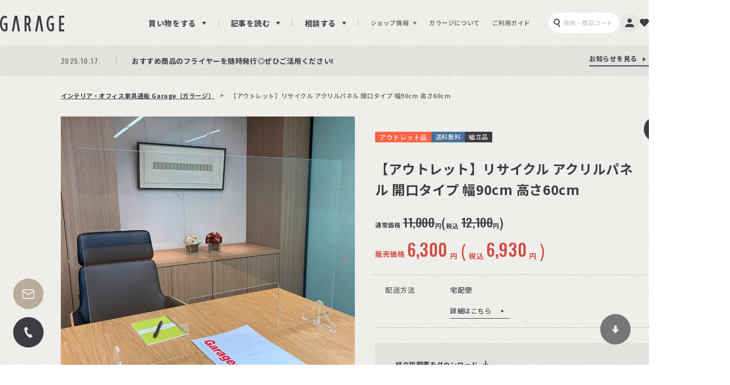

--- FILE ---
content_type: text/html; charset=UTF-8
request_url: https://garage.plus.co.jp/products/detail.php?product_id=169388
body_size: 41872
content:
<?xml version="1.0" encoding="UTF-8"?>
<!DOCTYPE html>

<html lang="ja">
<head prefix="og: http://ogp.me/ns# fb: http://ogp.me/ns/fb# article: http://ogp.me/ns/article#">
    <!-- 本番環境上ではGAタグが出力されます -->
  <meta charset="UTF-8">
<meta http-equiv="X-UA-Compatible" content="IE=edge">
<meta name="viewport" content="width=1440">
<title>【飛沫防止】リサイクル アクリルパネル 開口タイプ 幅90cm 高さ60cm (受付 透明 日本製) の通販 | ワゴン・デスク周辺用品 | ガラージ 【 Garage 】</title>
    <meta name="author" content="商品詳細ページauthor">
    <meta name="description" content="【6,600円以上送料無料/見積無料/請求書後払い可能】【飛沫防止】環境に配慮したリサイクルアクリルを使用した透明パネル。 開口タイプ 幅90cm 高さ60cm">
    <meta name="keywords" content="商品詳細ページkeyword">

        <meta property="og:title" content="【飛沫防止】リサイクル アクリルパネル 開口タイプ 幅90cm 高さ60cm (受付 透明 日本製) の通販 | ワゴン・デスク周辺用品 | ガラージ 【 Garage 】">
    <meta property="og:type" content="article">
    <meta property="og:image" content="https://garage.plus.co.jp/upload/save_image/b2123-001_main.jpg">
<meta property="og:site_name" content="Garage">
<meta property="og:url" content="https://garage.plus.co.jp/products/detail.php?product_id=169388">
<meta property="og:description" content="【6,600円以上送料無料/見積無料/請求書後払い可能】【飛沫防止】環境に配慮したリサイクルアクリルを使用した透明パネル。 開口タイプ 幅90cm 高さ60cm">
<meta property="og:locale" content="ja_JP">
<meta name="twitter:card" content="summary_large_image">
<meta name="twitter:site" content="@Garage_PLUS">

<link rel="icon" href="/user_data/packages/default/img/common/favicon.ico" sizes="any">
<link rel="icon" href="/user_data/packages/default/img/common/icon.svg" type="image/svg+xml">

<link rel="stylesheet" href="/js/jquery.colorbox/colorbox.css" media="all">
<link rel="stylesheet" href="/css/fontawesome-free-5.8.2-web/css/all.min.css" media="all">
<link rel="preconnect" href="https://fonts.googleapis.com">
<link rel="preconnect" href="https://fonts.gstatic.com" crossorigin>
<link href="https://fonts.googleapis.com/css2?family=Noto+Sans+JP:wght@500;700&display=swap" rel="stylesheet">
<link href="https://fonts.googleapis.com/css2?family=Oswald:wght@500&display=swap" rel="stylesheet">
<link href="https://fonts.googleapis.com/css2?family=Montserrat:wght@600&display=swap" rel="stylesheet">

<!--link rel="stylesheet" href="/user_data/packages/default/css/style.css?ver=202601202040" media="all"-->
<link rel="stylesheet" href="/user_data/packages/default/css/style.min.css?ver=202601202040" media="all">
<link rel="stylesheet" href="/user_data/packages/default/css/theme.css?ver=202601202040" media="all">
<link rel="stylesheet" href="/user_data/packages/default/css/custom.css?ver=202601202040" media="all">
    <link rel="stylesheet" href="/js/jquery.ui/theme/jquery-ui.min.css" media="all">
    <link rel="stylesheet" href="/js/jquery.ui/theme/jquery-ui.structure.min.css" media="all">
    <link rel="stylesheet" href="/js/jquery.ui/theme/jquery-ui.theme.min.css" media="all">

<link rel="stylesheet" href="/user_data/packages/default/css/detail_info.css?ver=202601202040" media="all">


<link rel="alternate" type="application/rss+xml" title="RSS" href="https://garage.plus.co.jp/rss/">

    <link rel="canonical" href="https://garage.plus.co.jp/products/detail.php?product_id=169388">

<!--[if lt IE 9]>
<script src="/js/jquery-1.12.4.min.js"></script>
<![endif]-->
<!--[if gte IE 9]><!-->
<script src="/js/jquery-3.3.1.min.js?ver=202601202040"></script>
<!--<![endif]-->
<script src="/js/eccube.js?ver=202601202040"></script>
<!-- #2342 次期メジャーバージョン(2.14)にてeccube.legacy.jsは削除予定.モジュール、プラグインの互換性を考慮して2.13では残します. -->
<script src="/js/eccube.legacy.js?ver=202601202040"></script>

<script>
    eccube.classCategories = {"__unselected":{"__unselected":{"name":"\u9078\u629e\u3057\u3066\u304f\u3060\u3055\u3044","product_class_id":"35618","product_type":"1"}},"1853":{"#":{"classcategory_id2":"","name":"\u9078\u629e\u3057\u3066\u304f\u3060\u3055\u3044"},"#0":{"classcategory_id2":"0","stock_status":"1","stock_status_free_word":null,"stock_status_available_free_word":null,"name":" ","stock_find":true,"price01":"11,000","price01_inctax":"12,100","price02":"6,300","price02_inctax":"6,930","point":"0","product_code":"435-933","product_code_image":"\/upload\/save_image\/435933.jpg","product_class_id":"35618","product_type":"1","stock":"\u8ca9\u58f2\u7d42\u4e86\u5546\u54c1","actual_store_stock":"-","classcategory_name1":"\u30af\u30ea\u30a2","deliv_fee":"0","deliv_fee_inctax":"0","earliest_otodoke_date":"\u6700\u77ed2026\/1\/22(\u6728)\u304a\u5c4a\u3051\u4e88\u5b9a\n\uff08\u6771\u4eac\u90fd\u306e\u5834\u5408\uff09"}}};function lnOnLoad()
        {fnSetClassCategories(document.form1, ""); }
    $(function(){
        lnOnLoad();
    });
</script>

                        <script>

var poplink3 = {
  uid: "2cad3307515a409fb3b8839171f7fc54u",
  target: "#q",
  deviceType: "pc033",
  suggestCount: 5,
  searchCount: 5,
  suggestAutoDisplay: true,
  gaType: "ga4"
};
(function() {
  var s = document.createElement("script");
  s.charset = "utf-8";
  s.src = "//poplink-f.probo.biz/pl3/poplink3.js";
  document.getElementsByTagName("head")[0].appendChild(s);
})();

</script>            
    <!-- Google Tag Manager -->
    <script>(function(w,d,s,l,i){w[l]=w[l]||[];w[l].push({'gtm.start':
        new Date().getTime(),event:'gtm.js'});var f=d.getElementsByTagName(s)[0],
                j=d.createElement(s),dl=l!='dataLayer'?'&l='+l:'';j.async=true;j.src=
                'https://www.googletagmanager.com/gtm.js?id='+i+dl;f.parentNode.insertBefore(j,f);
                })(window,document,'script','dataLayer','GTM-NBSPQJ2');</script>
    <!-- End Google Tag Manager -->

<!-- 基本タグ -->
<script type="text/javascript" src="//d.rcmd.jp/garage.plus.co.jp/item/recommend.js" charset="UTF-8"></script>
<!--基本タグここまで -->

<script type="application/ld+json">
{
  "@context" : "http://schema.org",
  "@type" : "Store",
  "name" : "Garage",
  "url" : "https://garage.plus.co.jp"
}
</script>
</head>

<!-- ▼BODY部 スタート -->

<body class="LC_Page_Products_Detail">                    <!-- Google Tag Manager (noscript) -->
    <noscript><iframe src="https://www.googletagmanager.com/ns.html?id=GTM-NBSPQJ2"
                      height="0" width="0" style="display:none;visibility:hidden"></iframe></noscript>
    <!-- End Google Tag Manager (noscript) -->
                    <noscript><p>JavaScript を有効にしてご利用下さい.</p></noscript><div class="frame_outer"><a name="top" id="top"></a>            <div id="headertopcolumn" class="megamenu" data-header-menu-contents="item"><div class="megamenu_wrap-item">                    <!-- ▼【メガメニュー】メニューリスト --><ul class="megamenuList">
  <li class="megamenuList_item js-searchMenu_trigger active" data-menu-trigger="category">カテゴリーから探す</li>
  <li class="megamenuList_item js-searchMenu_trigger" data-menu-trigger="brand">ブランドから探す</li>
  <li class="megamenuList_item js-searchMenu_trigger" data-menu-trigger="new">新着商品</li>
  <li class="megamenuList_item js-searchMenu_trigger" data-menu-trigger="ranking">ランキング</li>
  <li class="megamenuList_item js-searchMenu_trigger"  data-menu-trigger="campaign">キャンペーン・特集</li>
  <!-- <li class="megamenuList_item js-searchMenu_trigger"  data-menu-trigger="outlet">アウトレット</li> -->
  <li class="megamenuList_item js-searchMenu_trigger"  data-menu-trigger="productcodeorder">商品コードから注文</li>
</ul><!-- ▲【メガメニュー】メニューリスト --><!-- ▼【メガメニュー】カテゴリーから探す --><div class="itemSearch active" data-menu-contents="category">
  <h3 class="itemSearch_title">カテゴリーから探す</h3>
  <div class="itemSearch-category">
    <ul class="itemSearch-category_column-left">
          <li class="itemSearch-category_item">
        <a href="/products/list.php?category_id=1" class="itemSearch-category_item_link js-categoryMenu_trigger has_children" data-category-trigger="category1">
          <span class="itemSearch-category_name">
            <span class="itemSearch-category_icon">
                          <svg width="28" height="28" viewBox="0 0 28 28" xmlns="http://www.w3.org/2000/svg"><path d="M27.7323 7.32739C27.7323 7.32739 27.7106 7.27675 27.7034 7.24781C27.6889 7.19716 27.6744 7.13928 27.6455 7.09587C27.6238 7.05969 27.5948 7.03798 27.5731 7.00904C27.5442 6.9801 27.5297 6.94393 27.5008 6.92222C24.0496 4.58527 19.7953 2.27003 14.8465 0.0488372C14.7018 -0.0162791 14.5354 -0.0162791 14.3907 0.0488372C9.97726 2.09638 6.04858 3.99923 2.42377 5.83695C1.88837 6.06124 1.35297 6.29277 0.824806 6.51706C0.643928 6.59664 0.52093 6.75581 0.499225 6.95116C0.0361757 10.4891 0.0217054 13.4917 0.0144703 16.9646C0.0144703 17.6736 0.0144703 18.3972 0 19.1351C0 19.3233 0.0940568 19.5041 0.25323 19.6054C0.340052 19.6633 0.448579 19.6922 0.549871 19.6922C0.629457 19.6922 0.709044 19.6778 0.78863 19.6416L6.27287 17.037C8.76899 18.7444 14.4413 22.0075 14.7525 22.1016C14.7742 23.0711 14.8103 23.4401 14.8393 24.4964C14.861 25.1548 14.8827 25.8421 14.9044 26.5729C14.9044 26.7682 15.0202 26.9491 15.1938 27.0359C15.2734 27.0793 15.3674 27.101 15.4543 27.101C15.5556 27.101 15.6568 27.0721 15.7437 27.0214C19.7375 24.5615 23.4563 21.776 27.7974 17.9775C27.9132 17.8762 27.9855 17.7243 27.9855 17.5651C27.9855 17.0225 27.9855 16.4726 27.9855 15.9227C28 13.1444 28.0145 10.2649 27.7251 7.32739H27.7323ZM26.2129 7.38527C24.1437 8.81059 22.0961 10.3879 20.1137 11.9217C19.7664 12.1894 19.4264 12.4571 19.0863 12.7176L15.3168 15.5248C14.4775 14.9894 13.6527 14.454 12.8207 13.9258C12.6398 13.8101 12.4589 13.6943 12.278 13.5786C12.0972 13.4628 11.9163 13.347 11.7354 13.2313C8.5447 11.1837 5.39742 9.17235 2.25736 7.16098C2.47442 7.05245 2.69871 6.93669 2.91576 6.82817C5.37571 5.57649 7.98036 4.3031 10.7876 2.9646C12.032 2.37132 13.3127 1.7708 14.6367 1.15581C14.7669 1.2137 14.8899 1.27158 15.0202 1.33669C15.0708 1.3584 15.1287 1.38734 15.1793 1.40904C15.3747 1.49587 15.5628 1.58269 15.7509 1.67674C19.7592 3.54341 23.2755 5.46072 26.2202 7.39974L26.2129 7.38527ZM13.9783 20.6111C11.815 19.3884 9.47804 17.8835 7.40879 16.4871C7.23514 16.3713 7.0615 16.2483 6.88786 16.1253C6.71421 16.0096 6.54057 15.8866 6.36693 15.7636C4.83308 14.7 3.32817 13.6075 1.86667 12.4643C1.90284 11.3501 1.93902 10.2142 2.01137 9.10724C4.54367 10.7858 7.12661 12.4933 9.72403 14.1718C9.90491 14.2876 10.0858 14.4034 10.2667 14.5191C10.4475 14.6349 10.6284 14.7506 10.8093 14.8664C11.8584 15.5393 12.9147 16.2121 13.9711 16.8633V20.6039L13.9783 20.6111Z"/><path d="M9.62997 16.6028C9.52868 16.6028 9.42739 16.5739 9.33333 16.516L5.01395 13.7594C4.76072 13.593 4.68114 13.2602 4.84754 12.9997C5.01395 12.7465 5.34677 12.6669 5.60723 12.8333L9.92661 15.5899C10.1798 15.7563 10.2594 16.0891 10.093 16.3496C9.99173 16.516 9.81085 16.6028 9.62997 16.6028Z"/></svg>
                        </span>
            <span class="itemSearch-category_text">デスク・机</span>
          </span>
        </a>
                <div class="itemSearch-category_item-child" data-category-contents="category1">
          <span class="itemSearch-category_item-child-fukidashi"></span>
          <ul class="itemSearch-category_item-child_body">
                        <li class="itemSearch-category_item-child_item"><a href="/products/list.php?category_id=13" class="itemSearch-category_item-child_item_link">スタンダードデスク</a></li>
                        <li class="itemSearch-category_item-child_item"><a href="/products/list.php?category_id=16" class="itemSearch-category_item-child_item_link">フリーアドレスデスク</a></li>
                        <li class="itemSearch-category_item-child_item"><a href="/products/list.php?category_id=14" class="itemSearch-category_item-child_item_link">L字(L型)デスク</a></li>
                        <li class="itemSearch-category_item-child_item"><a href="/products/list.php?category_id=15" class="itemSearch-category_item-child_item_link">昇降デスク</a></li>
                        <li class="itemSearch-category_item-child_item"><a href="/products/list.php?category_id=17" class="itemSearch-category_item-child_item_link">エグゼクティブデスク・役員用デスク</a></li>
                        <li class="itemSearch-category_item-child_item"><a href="/products/list.php?category_id=207" class="itemSearch-category_item-child_item_link">連結・増設用デスク</a></li>
                        <li class="itemSearch-category_item-child_item"><a href="/products/list.php?category_id=409" class="itemSearch-category_item-child_item_link">特殊形状デスク</a></li>
                        <li class="itemSearch-category_item-child_item"><a href="/products/list.php?category_id=72" class="itemSearch-category_item-child_item_link">デスクオプション・パーツ</a></li>
                      </ul>
          <p class="itemSearch-category_item-child_header"><a href="/products/list.php?category_id=1" class="itemSearch-category_item-child_header_link">すべてのデスク・机</a></p>
        </div>
              </li>
          <li class="itemSearch-category_item">
        <a href="/products/list.php?category_id=7" class="itemSearch-category_item_link js-categoryMenu_trigger has_children" data-category-trigger="category7">
          <span class="itemSearch-category_name">
            <span class="itemSearch-category_icon">
                          <svg width="28" height="28" viewBox="0 0 28 28" xmlns="http://www.w3.org/2000/svg"><path d="M23.8577 4.16029C23.8577 4.16029 23.8365 4.11066 23.8294 4.0823C23.8152 4.02557 23.801 3.97594 23.7726 3.92631C23.7514 3.89794 23.723 3.87667 23.7017 3.84831C23.6734 3.81995 23.6521 3.77741 23.6167 3.75614C21.0287 2.03317 17.7245 0.806534 15.4627 0.026589C15.3492 -0.00886301 15.2287 -0.00886301 15.1153 0.026589C11.1305 1.37376 7.62783 2.79184 3.47285 5.37275C3.39486 5.42238 3.33813 5.4862 3.29559 5.56419C3.28141 5.58546 3.28141 5.61382 3.27432 5.63509C3.26014 5.67055 3.24596 5.706 3.23887 5.74145C3.23887 5.75563 3.23178 5.76272 3.23178 5.7769C2.87017 10.1517 3.00488 14.5477 3.14669 18.7878L3.19632 20.376C3.19632 20.5391 3.28141 20.688 3.40904 20.7873C3.66429 20.9787 3.92664 21.1631 4.18189 21.3474V22.9073C4.18189 23.2051 4.42297 23.4462 4.72076 23.4462C5.01856 23.4462 5.25963 23.2051 5.25963 22.9073V22.1274C7.54983 23.7369 9.96766 25.1692 12.4777 26.4029V27.4523C12.4777 27.7501 12.7187 27.9911 13.0165 27.9911C13.3143 27.9911 13.5554 27.7501 13.5554 27.4523V26.6652C13.6334 26.6156 13.6972 26.5518 13.7397 26.4738C16.8099 24.1056 19.7666 21.5601 22.5885 18.8942V19.0005C22.5885 19.2983 22.8296 19.5394 23.1274 19.5394C23.4252 19.5394 23.6663 19.2983 23.6663 19.0005V17.866C23.8365 17.6959 24.0137 17.5399 24.191 17.3697C24.2902 17.2705 24.347 17.1357 24.3541 16.9939C24.4179 13.3849 24.2264 8.34363 23.8648 4.1532L23.8577 4.16029ZM5.25254 20.8086C4.91929 20.5675 4.58604 20.3406 4.25989 20.0924L4.23152 19.121L4.21734 18.7594C4.08972 14.803 3.96209 10.726 4.23152 6.67738C4.23152 6.64193 4.23152 6.61357 4.23152 6.57812C6.23811 7.30843 8.26596 8.08128 10.1236 8.96758C10.9887 9.37883 11.8183 9.81843 12.584 10.2864C12.6549 10.329 12.7258 10.3644 12.7896 10.4069C12.7967 10.6197 12.8038 10.8324 12.8109 11.0451C12.8251 11.5272 12.8393 12.0094 12.8534 12.4915C12.8747 13.236 12.8889 13.9734 12.896 14.7108C12.8747 16.3345 12.8818 17.9511 12.9102 19.5677C12.896 20.8511 12.8747 22.1274 12.8322 23.3895C12.8109 24.056 12.7896 24.7225 12.7613 25.3748C12.6904 25.3393 12.6266 25.3039 12.5627 25.2684C12.5273 25.2542 12.4989 25.233 12.4635 25.2188C9.94639 23.9496 7.52856 22.4677 5.24545 20.8157L5.25254 20.8086Z"/><path d="M8.54001 12.3831C8.88609 12.2172 9.01166 11.7593 8.82046 11.3603C8.62926 10.9612 8.19371 10.7721 7.84762 10.9379C7.50153 11.1038 7.37597 11.5617 7.56717 11.9607C7.75836 12.3598 8.19392 12.5489 8.54001 12.3831Z"/><path d="M8.54206 15.8502C8.88815 15.6844 9.01371 15.2265 8.82252 14.8274C8.63132 14.4284 8.19576 14.2393 7.84968 14.4051C7.50359 14.5709 7.37803 15.0289 7.56922 15.4279C7.76042 15.827 8.19598 16.0161 8.54206 15.8502Z"/><path d="M8.54132 19.0979C8.88741 18.9321 9.01297 18.4742 8.82177 18.0751C8.63058 17.6761 8.19502 17.487 7.84893 17.6528C7.50285 17.8186 7.37728 18.2765 7.56848 18.6756C7.75968 19.0747 8.19523 19.2637 8.54132 19.0979Z"/></svg>
                        </span>
            <span class="itemSearch-category_text">デスク周辺用品</span>
          </span>
        </a>
                <div class="itemSearch-category_item-child" data-category-contents="category7">
          <span class="itemSearch-category_item-child-fukidashi"></span>
          <ul class="itemSearch-category_item-child_body">
                        <li class="itemSearch-category_item-child_item"><a href="/products/list.php?category_id=29" class="itemSearch-category_item-child_item_link">ワゴン・サイドキャビネット</a></li>
                        <li class="itemSearch-category_item-child_item"><a href="/products/list.php?category_id=36" class="itemSearch-category_item-child_item_link">プリンター台・プリンターラック・プリンターワゴン</a></li>
                        <li class="itemSearch-category_item-child_item"><a href="/products/list.php?category_id=35" class="itemSearch-category_item-child_item_link">アンダーデスクラック</a></li>
                        <li class="itemSearch-category_item-child_item"><a href="/products/list.php?category_id=37" class="itemSearch-category_item-child_item_link">机上棚・トップラック</a></li>
                        <li class="itemSearch-category_item-child_item"><a href="/products/list.php?category_id=42" class="itemSearch-category_item-child_item_link">デスクトップパネル</a></li>
                        <li class="itemSearch-category_item-child_item"><a href="/products/list.php?category_id=39" class="itemSearch-category_item-child_item_link">配線収納・配線トレイ</a></li>
                        <li class="itemSearch-category_item-child_item"><a href="/products/list.php?category_id=40" class="itemSearch-category_item-child_item_link">モニターアーム・ディスプレイスタンド</a></li>
                        <li class="itemSearch-category_item-child_item"><a href="/products/list.php?category_id=52" class="itemSearch-category_item-child_item_link">デスクマット</a></li>
                      </ul>
          <p class="itemSearch-category_item-child_header"><a href="/products/list.php?category_id=7" class="itemSearch-category_item-child_header_link">すべてのデスク周辺用品</a></p>
        </div>
              </li>
          <li class="itemSearch-category_item">
        <a href="/products/list.php?category_id=2" class="itemSearch-category_item_link js-categoryMenu_trigger has_children" data-category-trigger="category2">
          <span class="itemSearch-category_name">
            <span class="itemSearch-category_icon">
                          <svg width="28" height="28" viewBox="0 0 28 28" xmlns="http://www.w3.org/2000/svg"><path d="M22.3059 3.46239C19.8423 1.54291 16.6683 0.326229 13.381 0.0390626C10.4489 -0.217876 6.3908 0.749421 3.82141 4.2332C1.39561 7.51295 1.83392 10.2259 2.6274 11.9262C2.88434 12.4703 3.2093 12.9842 3.58715 13.4679C3.54181 16.3546 3.61738 19.2565 3.82897 22.1206C3.86676 22.6496 4.31262 23.0577 4.83406 23.0577C4.85673 23.0577 4.88695 23.0577 4.90962 23.0577C5.46884 23.0199 5.88448 22.5287 5.84669 21.9771C5.68799 19.8006 5.60487 17.6016 5.59731 15.41C6.60995 16.1733 7.75862 16.8081 8.96018 17.2993L8.93751 18.7276C8.92995 19.2868 9.37582 19.7477 9.92748 19.7553H9.94259C10.4943 19.7553 10.9401 19.317 10.9552 18.7653L10.9703 17.9794C11.9981 18.259 13.0183 18.4328 13.9705 18.4933C14.4315 18.5235 14.8773 18.5386 15.3081 18.5386C16.1393 18.5386 16.9102 18.4782 17.6507 18.3724L17.5298 26.9722C17.5223 27.5315 17.9681 27.9924 18.5274 28H18.5425C19.0941 28 19.5476 27.5541 19.5551 27.0025L19.6836 17.9341C20.8549 17.5638 21.8524 17.0272 22.6535 16.3244C22.6384 16.6645 22.6157 16.997 22.6006 17.3371C22.5326 18.5689 22.4646 19.8233 22.4117 21.1156C22.389 21.6748 22.8197 22.1433 23.379 22.166C23.3941 22.166 23.4092 22.166 23.4167 22.166C23.9533 22.166 24.4067 21.7428 24.4294 21.1987C24.4823 19.914 24.5503 18.6671 24.6183 17.4504C24.7014 15.9315 24.777 14.4654 24.8223 12.9993C25.9861 9.59868 25.0491 5.62369 22.3059 3.48506V3.46239ZM19.6987 16.7098C19.3662 16.8307 19.0261 16.929 18.6861 17.0121C18.3535 17.0952 18.0135 17.1557 17.6734 17.2086C16.4341 17.39 15.172 17.4051 14.046 17.3371C13.0712 17.2766 12.0359 17.0877 10.993 16.7854C10.6529 16.6872 10.3205 16.5738 9.98794 16.4529C9.64787 16.332 9.31536 16.196 8.98285 16.0448C7.73595 15.4931 6.57217 14.7752 5.61243 13.9288C5.30259 13.6568 5.02298 13.3772 4.76604 13.0749C4.71314 13.0144 4.66024 12.954 4.6149 12.8935C4.23705 12.4326 3.9121 11.9489 3.67783 11.4426C3.67783 11.4275 3.67027 11.4124 3.66272 11.3973C2.72565 9.3493 3.08838 7.16532 4.75848 4.91333C6.82155 2.1248 9.96526 1.14239 12.4817 1.14239C12.7614 1.14239 13.0334 1.1575 13.2979 1.18017C16.3736 1.44467 19.3284 2.57822 21.6182 4.36923C22.9331 5.38943 23.8551 7.07464 24.1271 8.94878C24.2858 10.0672 24.2178 11.2461 23.8475 12.4023C23.8248 12.4779 23.787 12.5535 23.7644 12.629C23.5452 13.2487 23.2505 13.8608 22.8424 14.4427C22.8197 14.4805 22.782 14.5107 22.7593 14.5485C21.996 15.5989 20.9229 16.2791 19.7138 16.7098H19.6987Z"/></svg>
                        </span>
            <span class="itemSearch-category_text">テーブル</span>
          </span>
        </a>
                <div class="itemSearch-category_item-child" data-category-contents="category2">
          <span class="itemSearch-category_item-child-fukidashi"></span>
          <ul class="itemSearch-category_item-child_body">
                        <li class="itemSearch-category_item-child_item"><a href="/products/list.php?category_id=18" class="itemSearch-category_item-child_item_link">会議用テーブル</a></li>
                        <li class="itemSearch-category_item-child_item"><a href="/products/list.php?category_id=20" class="itemSearch-category_item-child_item_link">ローテーブル・サイドテーブル</a></li>
                        <li class="itemSearch-category_item-child_item"><a href="/products/list.php?category_id=73" class="itemSearch-category_item-child_item_link">テーブルオプション・パーツ</a></li>
                      </ul>
          <p class="itemSearch-category_item-child_header"><a href="/products/list.php?category_id=2" class="itemSearch-category_item-child_header_link">すべてのテーブル</a></p>
        </div>
              </li>
          <li class="itemSearch-category_item">
        <a href="/products/list.php?category_id=3" class="itemSearch-category_item_link js-categoryMenu_trigger has_children" data-category-trigger="category3">
          <span class="itemSearch-category_name">
            <span class="itemSearch-category_icon">
                          <svg width="28" height="28" viewBox="0 0 28 28" xmlns="http://www.w3.org/2000/svg"><path d="M8.84416 25.2485C8.08857 25.2485 7.4684 25.8615 7.4684 26.6243C7.4684 27.387 8.08144 28 8.84416 28C9.60687 28 10.2199 27.387 10.2199 26.6243C10.2199 25.8615 9.60687 25.2485 8.84416 25.2485Z"/><path d="M20.3989 24.4216C19.6434 24.4216 19.0232 25.0347 19.0232 25.7974C19.0232 26.5601 19.6363 27.1732 20.3989 27.1732C21.1616 27.1732 21.7747 26.5601 21.7747 25.7974C21.7747 25.0347 21.1616 24.4216 20.3989 24.4216Z"/><path d="M8.35231 21.3209C8.35231 20.6722 7.82482 20.1447 7.17615 20.1447C6.52748 20.1447 6 20.6722 6 21.3209C6 21.9695 6.52748 22.4971 7.17615 22.4971C7.82482 22.4971 8.35231 21.9695 8.35231 21.3209Z"/><path d="M20.57 19.1111C19.9213 19.1111 19.3939 19.6386 19.3939 20.2873C19.3939 20.936 19.9213 21.4634 20.57 21.4634C21.2187 21.4634 21.7462 20.936 21.7462 20.2873C21.7462 19.6386 21.2187 19.1111 20.57 19.1111Z"/><path d="M20.3847 11.2915C19.7147 10.8282 19.3653 10.5573 19.3939 9.78749C19.4153 9.19583 19.8287 8.74674 20.3063 8.21926C20.9121 7.54921 21.6678 6.71521 21.6678 5.40363C21.6678 2.33137 19.9998 0.549321 16.7065 0.0931165C14.0406 -0.270421 12.5508 0.499424 11.7667 1.21224C10.8614 2.03199 10.3838 3.21527 10.4337 4.54824C10.4979 6.23763 11.3461 7.20705 12.0376 7.99115C12.5793 8.60419 12.9999 9.0889 13.0355 9.75893C12.8502 10.094 11.1323 10.4219 9.4358 10.4433C9.42153 10.4433 9.40727 10.4433 9.39302 10.4433C8.27389 10.543 6.1497 11.2701 6.1497 13.266C6.1497 15.5969 10.669 16.5307 12.0518 16.7588C12.0732 16.7588 12.6934 16.8586 13.5987 16.9299V19.767L8.22399 18.0775C7.76779 17.935 7.2902 18.1845 7.14764 18.6407C7.00508 19.0897 7.25456 19.5745 7.71076 19.717L11.8879 21.0357L8.21687 22.9318C7.7963 23.1528 7.63235 23.6661 7.8462 24.0866C7.9959 24.3789 8.29528 24.5499 8.60892 24.5499C8.74435 24.5499 8.8798 24.5215 9.00097 24.4573L14.2117 21.77L20.1352 23.6375C20.2207 23.6661 20.3063 23.6803 20.3918 23.6803C20.7553 23.6803 21.0975 23.4451 21.2116 23.0815C21.3542 22.6325 21.1046 22.1477 20.6485 22.0052L16.3715 20.6579L19.8145 18.883C20.235 18.6621 20.3989 18.1489 20.1851 17.7283C19.9713 17.3077 19.4509 17.1437 19.0304 17.3576L14.8603 19.5103V17.0226C15.1597 17.0369 15.4591 17.044 15.7798 17.044C18.396 17.044 21.4753 16.5878 21.8318 14.4778C22.1596 12.539 21.1261 11.8261 20.3775 11.3129L20.3847 11.2915ZM20.7767 14.2782C20.5415 15.6825 17.5406 16.0246 14.8746 15.932C14.4326 15.9177 14.0121 15.8892 13.5987 15.8536C13.0997 15.8108 12.6292 15.7537 12.2229 15.6825C9.32886 15.2049 7.22605 14.1855 7.22605 13.2589C7.22605 11.8047 9.22907 11.541 9.4643 11.5125C10.0916 11.5054 12.9357 11.4127 13.7911 10.5146C14.005 10.2935 14.1119 10.0298 14.0976 9.74465C14.062 8.65408 13.4418 7.94839 12.8431 7.26408C12.1801 6.50849 11.56 5.8028 11.5101 4.49834C11.4744 3.49326 11.8166 2.60225 12.4867 2.00347C13.3706 1.20511 14.7748 0.912859 16.5568 1.15521C20.1709 1.65419 20.5843 3.81404 20.5843 5.38937C20.5843 6.28752 20.0568 6.8649 19.5008 7.47792C18.9591 8.07669 18.346 8.75387 18.3104 9.73756C18.2605 11.1347 19.0945 11.7121 19.7645 12.1682C20.4702 12.653 20.9764 13.0023 20.7696 14.2639L20.7767 14.2782Z"/></svg>
                        </span>
            <span class="itemSearch-category_text">チェア・ソファ</span>
          </span>
        </a>
                <div class="itemSearch-category_item-child" data-category-contents="category3">
          <span class="itemSearch-category_item-child-fukidashi"></span>
          <ul class="itemSearch-category_item-child_body">
                        <li class="itemSearch-category_item-child_item"><a href="/products/list.php?category_id=22" class="itemSearch-category_item-child_item_link">事務用チェア・オフィスチェア</a></li>
                        <li class="itemSearch-category_item-child_item"><a href="/products/list.php?category_id=25" class="itemSearch-category_item-child_item_link">会議用チェア・ミーティングチェア</a></li>
                        <li class="itemSearch-category_item-child_item"><a href="/products/list.php?category_id=23" class="itemSearch-category_item-child_item_link">エグゼクティブチェア</a></li>
                        <li class="itemSearch-category_item-child_item"><a href="/products/list.php?category_id=26" class="itemSearch-category_item-child_item_link">ハイチェア・スツール</a></li>
                        <li class="itemSearch-category_item-child_item"><a href="/products/list.php?category_id=133" class="itemSearch-category_item-child_item_link">ソファー・ベンチ</a></li>
                        <li class="itemSearch-category_item-child_item"><a href="/products/list.php?category_id=197" class="itemSearch-category_item-child_item_link">チェアオプション・パーツ</a></li>
                      </ul>
          <p class="itemSearch-category_item-child_header"><a href="/products/list.php?category_id=3" class="itemSearch-category_item-child_header_link">すべてのチェア・ソファ</a></p>
        </div>
              </li>
          <li class="itemSearch-category_item">
        <a href="/products/list.php?category_id=5" class="itemSearch-category_item_link js-categoryMenu_trigger has_children" data-category-trigger="category5">
          <span class="itemSearch-category_name">
            <span class="itemSearch-category_icon">
                          <svg width="28" height="28" viewBox="0 0 28 28" xmlns="http://www.w3.org/2000/svg"><path d="M24.9386 3.04907C24.9386 3.04907 24.9386 3.03437 24.9386 3.02703C24.9386 3.00499 24.9386 2.98294 24.9386 2.95356C24.9313 2.89478 24.9092 2.836 24.8798 2.78457C24.8798 2.77722 24.8725 2.76988 24.8651 2.76253C24.821 2.68906 24.7623 2.62293 24.6961 2.5715C24.6961 2.5715 24.6888 2.5715 24.6814 2.5715C24.6447 2.54946 24.608 2.52742 24.5712 2.51273C20.7066 1.19759 16.5555 0.352663 12.228 0C12.1692 0 12.1031 -1.39698e-08 12.0443 0.0146943C10.3765 0.433482 6.44581 2.0572 3.47022 3.55602C3.44818 3.57072 3.42613 3.58541 3.41144 3.6001C3.40409 3.60745 3.38939 3.60745 3.3747 3.6148C3.3747 3.6148 3.36736 3.62949 3.36002 3.63684C3.30858 3.68827 3.25715 3.7397 3.22776 3.80583C3.22776 3.81317 3.22776 3.82787 3.22042 3.83521C3.19837 3.89399 3.18368 3.95277 3.17634 4.01889C3.17634 4.03359 3.16898 4.04093 3.16898 4.04828C3.14694 6.55366 3.11755 9.20598 3.08816 11.8436C3.05877 14.8045 3.02204 17.7507 3 20.4471C3 20.6822 3.14694 20.8953 3.36736 20.9761C3.78615 21.1304 4.25636 21.2994 4.74127 21.4757L4.63841 23.1288C4.61637 23.4888 4.88822 23.8048 5.24823 23.8268C5.26292 23.8268 5.27761 23.8268 5.29231 23.8268C5.63762 23.8268 5.92416 23.5623 5.9462 23.2097L6.02702 21.9459C8.06953 22.7027 10.4059 23.5697 12.4044 24.3117C13.7268 24.804 14.8877 25.2375 15.7326 25.546L15.762 27.3535C15.762 27.7135 16.0632 28 16.4159 28H16.4233C16.7833 28 17.0772 27.6988 17.0698 27.3314L17.0478 26.0236C17.0478 26.0236 17.0698 26.0236 17.0771 26.031C17.1359 26.053 17.1947 26.0604 17.2535 26.0604C17.3417 26.0604 17.4225 26.031 17.5033 25.9942C17.5106 25.9942 17.5253 25.9942 17.5327 25.9942C18.7523 25.2962 19.8984 24.5615 21.0079 23.8636C21.5883 23.4962 22.1834 23.1215 22.7859 22.7468C22.7859 22.879 22.7932 23.0113 22.8006 23.1362C22.8079 23.3566 22.8226 23.5844 22.83 23.8048C22.8447 24.1574 23.1312 24.4366 23.4839 24.4366C23.4912 24.4366 23.4986 24.4366 23.5059 24.4366C23.8659 24.4219 24.1525 24.1207 24.1378 23.7607C24.1304 23.5329 24.1231 23.3052 24.1084 23.0774C24.0937 22.7027 24.0716 22.3353 24.0716 21.9753C24.1965 21.9019 24.3141 21.8284 24.4463 21.7549C24.6227 21.6521 24.7255 21.4684 24.7255 21.27C24.6815 15.3262 24.8284 8.5227 24.9386 3.05642V3.04907ZM15.7106 24.3558C14.9024 24.0546 13.8811 23.6799 12.7938 23.2684C10.6925 22.4896 8.21648 21.5639 6.1005 20.7851C5.88008 20.7043 5.67437 20.6308 5.4613 20.55C5.24089 20.4692 5.02781 20.3883 4.82209 20.3149C4.57963 20.2267 4.34453 20.1385 4.12411 20.0577C4.14615 17.4715 4.17554 14.6723 4.20493 11.851C4.23432 9.45579 4.25637 7.03857 4.27841 4.73891C4.80006 4.85647 5.31435 4.97402 5.81396 5.08423C7.34217 5.47363 8.8116 5.92915 10.3251 6.40672C12.3676 7.05327 14.4836 7.71451 16.82 8.19208C16.7392 11.6305 16.7392 14.7457 16.7392 18.0299C16.7392 20.1679 16.7392 22.3647 16.7171 24.7085C16.4453 24.6056 16.1073 24.4807 15.7253 24.3411L15.7106 24.3558Z"/><path d="M14.513 13.9229C14.153 13.9229 13.8591 14.2167 13.8591 14.5768V16.9499C13.8591 17.3099 14.153 17.6038 14.513 17.6038C14.873 17.6038 15.1669 17.3099 15.1669 16.9499V14.5768C15.1669 14.2167 14.873 13.9229 14.513 13.9229Z"/></svg>
                        </span>
            <span class="itemSearch-category_text">収納家具・シェルフ</span>
          </span>
        </a>
                <div class="itemSearch-category_item-child" data-category-contents="category5">
          <span class="itemSearch-category_item-child-fukidashi"></span>
          <ul class="itemSearch-category_item-child_body">
                        <li class="itemSearch-category_item-child_item"><a href="/products/list.php?category_id=30" class="itemSearch-category_item-child_item_link">キャビネット・収納庫・書庫</a></li>
                        <li class="itemSearch-category_item-child_item"><a href="/products/list.php?category_id=332" class="itemSearch-category_item-child_item_link">ロッカー・パーソナルロッカー</a></li>
                        <li class="itemSearch-category_item-child_item"><a href="/products/list.php?category_id=331" class="itemSearch-category_item-child_item_link">エグゼクティブ・役員用キャビネット</a></li>
                        <li class="itemSearch-category_item-child_item"><a href="/products/list.php?category_id=6" class="itemSearch-category_item-child_item_link">オープンラック・シェルフ</a></li>
                        <li class="itemSearch-category_item-child_item"><a href="/products/list.php?category_id=88" class="itemSearch-category_item-child_item_link">収納オプション・パーツ</a></li>
                        <li class="itemSearch-category_item-child_item"><a href="/products/list.php?category_id=89" class="itemSearch-category_item-child_item_link">地震対策グッズ</a></li>
                      </ul>
          <p class="itemSearch-category_item-child_header"><a href="/products/list.php?category_id=5" class="itemSearch-category_item-child_header_link">すべての収納家具・シェルフ</a></p>
        </div>
              </li>
          <li class="itemSearch-category_item">
        <a href="/products/list.php?category_id=8" class="itemSearch-category_item_link js-categoryMenu_trigger has_children" data-category-trigger="category8">
          <span class="itemSearch-category_name">
            <span class="itemSearch-category_icon">
                          <svg width="28" height="28" viewBox="0 0 28 28" xmlns="http://www.w3.org/2000/svg"><path d="M27.6518 7.36168C25.1986 5.92163 22.5935 4.71315 19.6845 3.6711C19.6845 3.6711 19.6845 3.6711 19.6772 3.6711C19.6049 3.64215 19.5253 3.63492 19.4384 3.64215C19.4095 3.64215 19.3805 3.64215 19.3516 3.64939L9.90805 4.66973C7.35359 3.06324 4.70506 1.55082 1.80324 0.0601173C1.62957 -0.02672 1.42695 -0.0194817 1.26051 0.0818284C1.09407 0.183139 1 0.364048 1 0.552195C1.01447 1.81857 1.02895 3.08495 1.03618 4.35856C1.0796 9.22145 1.12302 14.258 1.39077 19.1643C1.398 19.309 1.46313 19.4393 1.56444 19.5334C1.72364 19.6781 1.88285 19.8228 2.04928 19.9676V21.755C2.04928 22.0589 2.29532 22.3049 2.59925 22.3049C2.90318 22.3049 3.14922 22.0589 3.14922 21.755V20.9011C5.12477 22.5148 7.25952 23.8825 9.52452 24.9824C9.53176 24.9824 9.54623 24.9824 9.55347 24.9896C9.56794 24.9969 9.58965 25.0041 9.61136 25.0041C9.65478 25.0186 9.69096 25.0258 9.73438 25.0258C9.74885 25.0258 9.75609 25.0258 9.77056 25.0258C9.79227 25.0258 9.81398 25.0258 9.84293 25.0258C9.84293 25.0258 9.84293 25.0258 9.85016 25.0258L9.94424 25.0114C10.0021 25.0114 10.0528 24.9969 10.1107 24.9896V26.0534C10.1107 26.3573 10.3567 26.6034 10.6606 26.6034C10.9646 26.6034 11.2106 26.3573 11.2106 26.0534V24.8304C11.7751 24.7508 12.3467 24.6712 12.9112 24.5844L18.5122 23.7739V24.7291C18.5122 25.0331 18.7582 25.2791 19.0621 25.2791C19.3661 25.2791 19.6121 25.0331 19.6121 24.7291V23.6147C19.6121 23.6147 19.6338 23.6075 19.6483 23.6002L25.3 25.9087V27.45C25.3 27.754 25.546 28 25.8499 28C26.1539 28 26.3999 27.754 26.3999 27.45V26.3573L26.6242 26.4514C26.6894 26.4803 26.7617 26.4948 26.8341 26.4948C26.9354 26.4948 27.0439 26.4659 27.1308 26.408C27.2827 26.3139 27.3768 26.1475 27.384 25.9666C27.6084 20.0472 27.7748 13.8455 27.934 7.84652C27.934 7.6439 27.8327 7.46299 27.6663 7.36168H27.6518ZM9.22059 23.5858C7.0569 22.4641 5.02346 21.0747 3.14922 19.461C2.96831 19.3018 2.78016 19.1571 2.59925 18.9906C2.55583 18.9545 2.51965 18.9255 2.47623 18.8893C2.45452 18.4986 2.44005 18.1006 2.42558 17.7098C2.21572 13.2666 2.1723 8.74384 2.13612 4.35856C2.12888 3.39612 2.12165 2.42643 2.10717 1.46399C4.63269 2.78826 6.97006 4.13423 9.22783 5.55257V23.593L9.22059 23.5858ZM26.3492 23.7377C26.3348 24.2081 26.3203 24.6857 26.2986 25.1488L25.8355 24.9607L25.2855 24.7364L20.0391 22.5944V4.98813C22.4777 5.89992 24.7066 6.93473 26.8051 8.15045C26.6676 13.31 26.5229 18.5999 26.342 23.7377H26.3492Z"/></svg>
                        </span>
            <span class="itemSearch-category_text">パーティション・パネル</span>
          </span>
        </a>
                <div class="itemSearch-category_item-child" data-category-contents="category8">
          <span class="itemSearch-category_item-child-fukidashi"></span>
          <ul class="itemSearch-category_item-child_body">
                        <li class="itemSearch-category_item-child_item"><a href="/products/list.php?category_id=192" class="itemSearch-category_item-child_item_link">ロー パーティション</a></li>
                        <li class="itemSearch-category_item-child_item"><a href="/products/list.php?category_id=43" class="itemSearch-category_item-child_item_link">スクリーン・衝立</a></li>
                        <li class="itemSearch-category_item-child_item"><a href="/products/list.php?category_id=199" class="itemSearch-category_item-child_item_link">集中ブース・吸音パネル</a></li>
                        <li class="itemSearch-category_item-child_item"><a href="/products/list.php?category_id=186" class="itemSearch-category_item-child_item_link">パーティショングリーン</a></li>
                        <li class="itemSearch-category_item-child_item"><a href="/products/list.php?category_id=191" class="itemSearch-category_item-child_item_link">パーティション・パネルオプション・パーツ</a></li>
                      </ul>
          <p class="itemSearch-category_item-child_header"><a href="/products/list.php?category_id=8" class="itemSearch-category_item-child_header_link">すべてのパーティション・パネル</a></p>
        </div>
              </li>
          <li class="itemSearch-category_item">
        <a href="/products/list.php?category_id=4" class="itemSearch-category_item_link js-categoryMenu_trigger has_children" data-category-trigger="category4">
          <span class="itemSearch-category_name">
            <span class="itemSearch-category_icon">
                          <svg width="28" height="28" viewBox="0 0 28 28" xmlns="http://www.w3.org/2000/svg"><path d="M24.1647 13.0577C24.0943 10.6295 24.024 8.11688 24.0873 5.66052C24.0873 5.64644 24.0873 5.63237 24.0873 5.61125C24.0873 5.61125 24.0873 5.59718 24.0873 5.59014C24.0873 5.5831 24.0873 5.57606 24.0803 5.56903C24.0662 5.4916 24.0451 5.41418 24.0028 5.35084C24.0028 5.3438 23.9888 5.33676 23.9817 5.32268C23.9395 5.26638 23.8832 5.21007 23.8199 5.17488C23.8199 5.17488 23.8128 5.17488 23.8058 5.17488C23.8058 5.17488 23.8058 5.17488 23.7987 5.16784C22.8838 4.70332 21.9969 4.23879 21.1172 3.7813C18.506 2.41588 16.0426 1.12787 13.3117 0.0369422C13.1639 -0.019364 12.995 -0.0123278 12.8542 0.0650932C9.55327 1.93024 6.33678 3.76019 3.29625 5.55495C3.25402 5.5831 3.22587 5.62533 3.19771 5.66052C3.16956 5.68867 3.13437 5.70979 3.11326 5.74498C3.09214 5.78721 3.0851 5.83648 3.07102 5.87871C3.05695 5.92094 3.03583 5.95613 3.03583 5.99836C2.93026 11.2489 3.07806 17.2948 3.21883 22.6298C3.21883 22.8128 3.31736 22.9747 3.47221 23.0732C3.55667 23.1225 3.6552 23.1506 3.7467 23.1506C3.82412 23.1506 3.90858 23.1295 3.97896 23.0943C5.6048 22.299 7.37141 21.2362 9.08171 20.2086C9.26471 20.096 9.4477 19.9904 9.63069 19.8849L14.0085 22.2357C14.0226 23.1717 14.0367 24.129 14.0507 25.1143L14.0859 27.4721C14.0859 27.6692 14.1985 27.8452 14.3745 27.9367C14.4519 27.9789 14.5364 28 14.6208 28C14.7264 28 14.832 27.9718 14.9164 27.9085C18.2526 25.6703 21.6591 23.0873 24.031 21.004C24.1436 20.9054 24.207 20.7717 24.214 20.6239C24.3125 18.2238 24.2351 15.7112 24.1647 13.0507V13.0577ZM20.6174 4.72443C21.2438 5.05523 21.8773 5.38603 22.5178 5.70979C21.3283 6.5403 20.1388 7.49751 18.9634 8.47583C18.703 8.69402 18.4356 8.9122 18.1752 9.13039C18.0977 9.19373 18.0203 9.25708 17.9429 9.32042C17.7669 9.46823 17.591 9.61603 17.415 9.7568L14.4941 12.0372C14.1422 11.8331 13.8044 11.6219 13.4525 11.4108C13.2695 11.3052 13.0935 11.1926 12.9176 11.087C12.7346 10.9815 12.5586 10.8688 12.3827 10.7633C11.165 10.0313 9.94742 9.30635 8.74387 8.57437C8.39196 8.35618 8.04005 8.14503 7.68813 7.92685C6.65351 7.2934 5.61888 6.65292 4.59833 6.02651L7.70221 4.25991L9.00429 3.52089C9.00429 3.52089 8.96206 3.50681 8.94094 3.49977C10.2078 2.77483 11.4888 2.04989 12.7909 1.31087C12.9105 1.24752 13.0231 1.17714 13.1428 1.1138C13.2061 1.14195 13.2624 1.1701 13.3258 1.19122C15.8455 2.22584 18.1681 3.43643 20.6174 4.71739V4.72443ZM10.7005 19.2585L10.1515 18.9629L9.60254 18.6672L8.75795 18.2168C8.61015 15.4296 8.66645 12.7833 8.7298 9.98906C8.7298 9.93275 8.7298 9.87645 8.7298 9.82718C9.94742 10.5662 11.1721 11.3052 12.4038 12.0442C12.5797 12.1498 12.7627 12.2554 12.9387 12.361C13.1146 12.4665 13.2976 12.5721 13.4736 12.6777C13.6495 12.7833 13.8255 12.8888 14.0015 12.9944C13.9522 15.7675 13.9592 18.3505 13.9874 21.0321L10.6935 19.2655L10.7005 19.2585Z"/></svg>
                        </span>
            <span class="itemSearch-category_text">レセプション・カウンター</span>
          </span>
        </a>
                <div class="itemSearch-category_item-child" data-category-contents="category4">
          <span class="itemSearch-category_item-child-fukidashi"></span>
          <ul class="itemSearch-category_item-child_body">
                        <li class="itemSearch-category_item-child_item"><a href="/products/list.php?category_id=27" class="itemSearch-category_item-child_item_link">ハイカウンター</a></li>
                        <li class="itemSearch-category_item-child_item"><a href="/products/list.php?category_id=28" class="itemSearch-category_item-child_item_link">ローカウンター</a></li>
                        <li class="itemSearch-category_item-child_item"><a href="/products/list.php?category_id=53" class="itemSearch-category_item-child_item_link">コートハンガー・傘立て</a></li>
                        <li class="itemSearch-category_item-child_item"><a href="/products/list.php?category_id=34" class="itemSearch-category_item-child_item_link">電話台</a></li>
                      </ul>
          <p class="itemSearch-category_item-child_header"><a href="/products/list.php?category_id=4" class="itemSearch-category_item-child_header_link">すべてのレセプション・カウンター</a></p>
        </div>
              </li>
          <li class="itemSearch-category_item">
        <a href="/products/list.php?category_id=9" class="itemSearch-category_item_link js-categoryMenu_trigger has_children" data-category-trigger="category9">
          <span class="itemSearch-category_name">
            <span class="itemSearch-category_icon">
                          <svg width="28" height="28" viewBox="0 0 28 28" xmlns="http://www.w3.org/2000/svg"><path d="M22.7967 6.57975C22.7967 6.36139 22.6628 6.16416 22.4585 6.07964C17.1827 3.96649 11.8999 1.96605 6.78605 0.0360402C6.62404 -0.0273541 6.44795 -0.0062241 6.30707 0.0923894C6.16619 0.183959 6.07462 0.345968 6.06758 0.51502C5.85626 5.55135 5.79287 10.7215 5.86331 16.7651C5.86331 16.9623 5.97601 17.1384 6.14506 17.23C6.60291 17.4765 7.06075 17.716 7.5186 17.9555L7.63131 20.2095C6.83536 20.5688 6.09575 20.921 5.35615 21.2732C5.04622 21.4211 4.91239 21.7944 5.06031 22.1114C5.16597 22.3368 5.39137 22.4706 5.62382 22.4706C5.71539 22.4706 5.80696 22.4495 5.89148 22.4072C6.74378 21.9987 7.59609 21.5972 8.52587 21.1816C8.76536 21.0759 8.91328 20.8364 8.89919 20.5758L8.80058 18.6106C12.5338 20.4913 16.3938 22.1677 20.3172 23.6117L20.3384 25.2529C19.472 25.8305 18.5985 26.3377 17.7533 26.8237C17.4504 26.9998 17.3518 27.3801 17.5208 27.683C17.6335 27.8873 17.8448 28 18.0632 28C18.1689 28 18.2745 27.9718 18.3731 27.9155C19.3311 27.359 20.3243 26.7885 21.3245 26.1052C21.4935 25.9855 21.5992 25.7882 21.5922 25.5769L21.571 24.0625C21.7823 24.14 21.9936 24.2175 22.205 24.2879C22.2613 24.309 22.3177 24.3161 22.3811 24.3161C22.4938 24.3161 22.6065 24.2809 22.698 24.2104C22.8389 24.1048 22.9234 23.9428 22.9164 23.7667C22.7473 18.2725 22.7685 12.3275 22.7896 6.58679L22.7967 6.57975ZM21.571 22.9214C21.1484 22.7735 20.7328 22.6044 20.3102 22.4495C16.3656 20.9844 12.4986 19.2798 8.75127 17.3709C8.3216 17.1525 7.89193 16.9412 7.46226 16.7158C7.28616 16.6242 7.10302 16.5397 6.92692 16.4411C6.86353 10.8413 6.91988 6.00215 7.10302 1.30393C11.8858 3.11419 16.8164 4.9808 21.726 6.94603C21.7049 12.3205 21.6908 17.8499 21.8316 23.0271C21.7401 22.9918 21.6556 22.9566 21.564 22.9285L21.571 22.9214Z"/><path d="M20.3806 12.0387C18.9789 9.63677 17.3447 7.31935 15.5204 5.14281C15.4499 5.05828 15.3372 5.01602 15.2316 5.03715C15.1189 5.05828 15.0273 5.12872 14.9921 5.23438C14.8653 5.55839 14.7526 5.8965 14.6329 6.22051C14.2525 5.69223 13.8158 5.27664 13.3227 5.00898C12.4281 4.51591 11.3504 4.51591 10.5897 5.00898C9.79376 5.52318 9.35704 6.5727 9.51201 7.60815C9.6388 8.46749 10.1389 9.31979 10.9278 10.003C11.5759 10.5666 12.3366 10.961 13.0269 11.285C13.0903 11.3132 13.1607 11.3484 13.2241 11.3836L13.5763 11.4682C13.5763 11.4682 13.6045 11.4682 13.6186 11.4682C13.6186 11.4682 13.6186 11.4682 13.6256 11.4682C13.7876 11.4682 13.9637 11.4259 14.1468 11.3484C14.7315 11.0878 15.3091 10.4257 15.5133 9.7706C15.7599 8.9676 15.626 8.00964 15.1118 6.99533C15.0907 6.96011 15.0696 6.93194 15.0555 6.89672C15.1682 6.58679 15.2739 6.26982 15.3866 5.95989C16.9573 7.87581 18.3731 9.89739 19.6199 11.9824L16.8939 12.5599V12.5106C16.8869 12.3698 16.7883 12.25 16.6544 12.2148L13.6256 11.4752H13.5833C13.4636 11.4611 13.3509 11.4329 13.2452 11.3836C13.2452 11.3836 13.2382 11.3836 13.2311 11.3836L13.0198 11.3343L10.3995 10.6933C10.308 10.6722 10.2093 10.6933 10.1389 10.7497C10.0614 10.806 10.0192 10.8906 10.0121 10.9821C9.89237 13.0671 9.93464 15.1802 10.1389 17.2582C10.153 17.392 10.2446 17.4977 10.3713 17.5329L16.7319 19.1811C16.7319 19.1811 16.7812 19.1882 16.8094 19.1882C16.8798 19.1882 16.9503 19.167 17.0066 19.1177C17.0841 19.0543 17.1264 18.9628 17.1264 18.8642L16.9221 13.2009L20.1834 12.5106C20.282 12.4895 20.3665 12.4261 20.4088 12.3275C20.4511 12.2359 20.444 12.1303 20.3947 12.0387H20.3806ZM13.1959 10.6722C12.569 10.3764 11.8999 10.0171 11.3364 9.53111C10.6601 8.94647 10.2375 8.23505 10.1319 7.52362C10.0192 6.73471 10.3432 5.91763 10.9349 5.54431C11.2096 5.36821 11.5547 5.27664 11.9069 5.27664C12.2591 5.27664 12.6676 5.37525 13.0198 5.56544C13.5411 5.84719 13.9848 6.32617 14.3652 6.96716C13.9355 8.19278 13.5481 9.43249 13.203 10.6792L13.1959 10.6722ZM14.9076 9.58746C14.7596 10.0664 14.3088 10.5947 13.8862 10.7779C13.8651 10.7849 13.8299 10.792 13.8017 10.806C14.0905 9.77764 14.4004 8.74924 14.7456 7.74198C14.9569 8.2914 15.0978 8.96056 14.9076 9.58746ZM13.4636 12.088L16.0909 12.729L13.1396 13.3489C13.2382 12.9262 13.3509 12.5036 13.4565 12.088H13.4636ZM16.4713 18.4627L10.7306 16.9694C10.5615 15.1169 10.5193 13.2432 10.6038 11.3836L12.8437 11.933C12.6958 12.5177 12.5479 13.1023 12.4141 13.687C12.3929 13.7926 12.4211 13.8983 12.4986 13.9758C12.5549 14.0392 12.6395 14.0673 12.724 14.0673C12.7451 14.0673 12.7663 14.0673 12.7874 14.0673L16.2811 13.3277L16.4643 18.4627H16.4713Z"/></svg>
                        </span>
            <span class="itemSearch-category_text">ホワイトボード・ミーティングツール</span>
          </span>
        </a>
                <div class="itemSearch-category_item-child" data-category-contents="category9">
          <span class="itemSearch-category_item-child-fukidashi"></span>
          <ul class="itemSearch-category_item-child_body">
                        <li class="itemSearch-category_item-child_item"><a href="/products/list.php?category_id=311" class="itemSearch-category_item-child_item_link">ホワイトボード 脚付き</a></li>
                        <li class="itemSearch-category_item-child_item"><a href="/products/list.php?category_id=44" class="itemSearch-category_item-child_item_link">ホワイトボード 壁掛け</a></li>
                        <li class="itemSearch-category_item-child_item"><a href="/products/list.php?category_id=45" class="itemSearch-category_item-child_item_link">ガラス製ボード</a></li>
                        <li class="itemSearch-category_item-child_item"><a href="/products/list.php?category_id=46" class="itemSearch-category_item-child_item_link">ホワイトボードシート</a></li>
                        <li class="itemSearch-category_item-child_item"><a href="/products/list.php?category_id=282" class="itemSearch-category_item-child_item_link">パーティションホワイトボード</a></li>
                        <li class="itemSearch-category_item-child_item"><a href="/products/list.php?category_id=47" class="itemSearch-category_item-child_item_link">コピーボード</a></li>
                        <li class="itemSearch-category_item-child_item"><a href="/products/list.php?category_id=48" class="itemSearch-category_item-child_item_link">ミーティングツール・オプションパーツ</a></li>
                      </ul>
          <p class="itemSearch-category_item-child_header"><a href="/products/list.php?category_id=9" class="itemSearch-category_item-child_header_link">すべてのホワイトボード・ミーティングツール</a></p>
        </div>
              </li>
          <li class="itemSearch-category_item">
        <a href="/products/list.php?category_id=10" class="itemSearch-category_item_link js-categoryMenu_trigger has_children" data-category-trigger="category10">
          <span class="itemSearch-category_name">
            <span class="itemSearch-category_icon">
                          <svg width="28" height="28" viewBox="0 0 28 28" xmlns="http://www.w3.org/2000/svg"><path d="M22.6581 13.3636C22.8595 13.378 23.0537 13.2917 23.1688 13.1191C23.2838 12.9537 23.291 12.7307 23.1903 12.5581C22.5143 11.3282 21.1118 10.5586 19.7093 10.5586H19.6949C20.4069 8.97633 21.457 7.54506 22.7588 6.3871C22.9027 6.25764 22.9674 6.06345 22.9314 5.87645C22.8955 5.68945 22.7588 5.53122 22.579 5.46649C20.9607 4.88391 19.0907 5.36579 17.868 6.52375C17.8824 4.56025 18.2133 2.57517 18.8318 0.719557C18.9109 0.482211 18.8174 0.216096 18.5945 0.0794417C18.3787 -0.0500199 18.0982 -0.0212487 17.9184 0.165751C15.883 2.25152 14.5811 5.09248 14.2935 8.00537C12.8909 6.46622 10.9059 5.47368 8.82011 5.32264C8.60434 5.31545 8.39576 5.42333 8.29507 5.61033C8.19438 5.80452 8.21594 6.03468 8.3526 6.20729C9.97087 8.22114 11.4741 10.3573 12.819 12.5797C10.3808 11.9252 7.72687 12.0331 5.3534 12.9249C5.13044 13.0112 4.9866 13.2342 5.00099 13.4715C5.01537 13.7089 5.18799 13.9103 5.42533 13.9678C6.88537 14.2986 9.12937 15.2984 10.762 16.0248L11.4021 16.3053C11.6539 16.4132 11.9056 16.5714 12.1573 16.7512C12.0063 16.6433 11.8481 16.5426 11.697 16.4563C11.1001 16.7512 10.6182 17.2331 10.3377 17.866C10.0212 18.5781 10.4096 22.0232 10.4959 22.9438C10.5607 23.6055 10.6182 24.2744 10.6685 24.972C10.6685 25.008 10.6829 25.0512 10.6973 25.0871C11.2727 26.3242 12.5241 27.3311 14.0417 27.777C14.538 27.9209 15.1421 28 15.7751 28C17.1416 28 18.6448 27.6476 19.4863 26.8924C19.5438 26.842 19.5798 26.7773 19.587 26.7054C19.9538 24.5477 20.3638 20.4337 20.3638 20.4193C20.6587 19.2757 20.1912 18.1681 19.364 17.3338C19.0907 17.4992 18.8174 17.6862 18.5441 17.8876C19.1627 18.463 19.5582 19.2038 19.4575 19.959C19.4431 20.0525 19.4431 20.1532 19.4144 20.2467C19.177 21.0306 18.3571 21.7283 17.3214 22.0304C16.372 22.3037 15.2141 22.2749 14.0705 21.9441C12.6536 21.5341 11.5748 20.7358 11.1792 19.8008C10.9778 19.3189 10.985 18.7579 11.208 18.2616C11.208 18.2472 11.2223 18.2328 11.2295 18.2185C11.4525 17.751 11.8265 17.3985 12.3084 17.2259C12.4091 17.19 12.5098 17.1612 12.6105 17.1324C12.4594 16.9958 12.3012 16.8735 12.1501 16.7584C13.0708 17.4201 13.9914 18.5493 14.8904 20.1316C14.9695 20.2683 15.1062 20.369 15.2644 20.3977C15.3004 20.3977 15.3291 20.4049 15.3651 20.4049C15.4874 20.4049 15.6097 20.3618 15.7103 20.2826C16.0772 19.9806 16.4583 19.6497 16.8467 19.3117C18.652 17.7294 20.522 16.0967 22.2697 16.8879C22.4783 16.9814 22.7228 16.9382 22.8811 16.78C23.0393 16.6218 23.0897 16.3772 22.989 16.1686C22.4567 14.9963 21.421 14.0829 20.2199 13.6298C20.9967 13.378 21.831 13.2773 22.6365 13.3564L22.6581 13.3636ZM18.1989 13.4212C17.9975 13.5578 17.9112 13.8096 17.9831 14.0397C18.055 14.2699 18.2636 14.4209 18.501 14.4209C18.501 14.4209 18.501 14.4209 18.5082 14.4209C19.5438 14.4137 20.5723 14.8596 21.2988 15.6005C19.4503 15.6148 17.717 17.1324 16.1491 18.5061C15.9405 18.686 15.7319 18.8658 15.5305 19.0384C14.351 17.1108 13.1499 15.8881 11.8553 15.32L11.2151 15.0395C10.1075 14.5432 8.7266 13.9318 7.46795 13.4715C9.58968 13.0544 11.8337 13.263 13.8403 14.0829C14.0561 14.1764 14.3007 14.1116 14.4589 13.939C14.6171 13.7664 14.6387 13.5075 14.5236 13.3061C13.2002 10.9974 11.7114 8.76775 10.0932 6.65321C11.8409 7.14229 13.3872 8.30026 14.3222 9.86099C14.4517 10.0768 14.7034 10.1775 14.9408 10.1055C15.1781 10.0336 15.3435 9.81064 15.3363 9.5661C15.2716 7.26456 15.9189 4.92706 17.1344 2.95637C16.8108 4.68252 16.7101 6.45183 16.8395 8.19237C16.8611 8.4441 17.0481 8.64549 17.2926 8.68864C17.5444 8.73179 17.7817 8.59514 17.8824 8.36499C18.4434 7.08475 19.8675 6.26483 21.27 6.31518C19.9754 7.66733 18.9685 9.27841 18.3283 11.0477C18.2564 11.2419 18.2996 11.4577 18.4434 11.6087C18.5873 11.7598 18.7958 11.8173 18.9972 11.7598C19.8531 11.5008 20.8241 11.731 21.5289 12.2776C20.3494 12.3711 19.1986 12.7667 18.1989 13.4284V13.4212Z"/></svg>
                        </span>
            <span class="itemSearch-category_text">インテリア・雑貨</span>
          </span>
        </a>
                <div class="itemSearch-category_item-child" data-category-contents="category10">
          <span class="itemSearch-category_item-child-fukidashi"></span>
          <ul class="itemSearch-category_item-child_body">
                        <li class="itemSearch-category_item-child_item"><a href="/products/list.php?category_id=50" class="itemSearch-category_item-child_item_link">デスクライト・照明</a></li>
                        <li class="itemSearch-category_item-child_item"><a href="/products/list.php?category_id=54" class="itemSearch-category_item-child_item_link">ゴミ箱・ダストボックス</a></li>
                        <li class="itemSearch-category_item-child_item"><a href="/products/list.php?category_id=323" class="itemSearch-category_item-child_item_link">時計</a></li>
                        <li class="itemSearch-category_item-child_item"><a href="/products/list.php?category_id=365" class="itemSearch-category_item-child_item_link">バッグ・収納用品</a></li>
                        <li class="itemSearch-category_item-child_item"><a href="/products/list.php?category_id=201" class="itemSearch-category_item-child_item_link">インテリアグリーン</a></li>
                        <li class="itemSearch-category_item-child_item"><a href="/products/list.php?category_id=56" class="itemSearch-category_item-child_item_link">オフィス用品・事務用品</a></li>
                        <li class="itemSearch-category_item-child_item"><a href="/products/list.php?category_id=55" class="itemSearch-category_item-child_item_link">デザイン雑貨・小物</a></li>
                        <li class="itemSearch-category_item-child_item"><a href="/products/list.php?category_id=423" class="itemSearch-category_item-child_item_link">防災・地震対策用品</a></li>
                      </ul>
          <p class="itemSearch-category_item-child_header"><a href="/products/list.php?category_id=10" class="itemSearch-category_item-child_header_link">すべてのインテリア・雑貨</a></p>
        </div>
              </li>
          <li class="itemSearch-category_item">
        <a href="/products/list.php?category_id=12" class="itemSearch-category_item_link js-categoryMenu_trigger has_children" data-category-trigger="category12">
          <span class="itemSearch-category_name">
            <span class="itemSearch-category_icon">
                          <svg width="28" height="28" viewBox="0 0 28 28" xmlns="http://www.w3.org/2000/svg"><path d="M28.2867 13.0881C28.2439 12.9454 28.1369 12.8241 28.0013 12.7599C26.132 11.8752 24.2698 11.2901 22.4647 11.0333C22.322 11.0118 22.1721 11.0475 22.058 11.1403C21.9438 11.2259 21.8653 11.3615 21.8511 11.5042C21.7084 12.6814 20.26 13.6732 18.6261 13.716C17.1777 13.7516 15.5866 13.0738 14.1454 11.811C13.9313 11.6183 13.6031 11.6326 13.4034 11.8395C13.2607 11.9822 13.1037 12.1463 12.9539 12.2961C12.9539 11.6611 12.9396 11.0261 12.9325 10.3983C13.8743 9.43504 14.7804 8.38621 15.6366 7.26604L15.5866 11.2259C15.5866 11.7039 15.9576 12.0892 16.4357 12.0963H16.4428C16.9137 12.0963 17.299 11.7182 17.299 11.2473L17.3775 4.79023C17.7556 4.20517 18.1338 3.61298 18.4905 2.99224C18.5762 2.84954 18.5833 2.67117 18.5262 2.5142C17.7842 0.709078 15.765 0.0312644 14.2596 0.00272484C13.0181 -0.0329496 11.8052 0.28812 10.635 0.587785C10.2926 0.673404 9.94295 0.766157 9.60048 0.844641C8.4589 1.10863 6.78219 1.37976 5.4337 0.723349C5.24106 0.630596 5.01274 0.659133 4.8415 0.801831C3.23616 2.17173 1.69503 3.59157 0.175297 4.98287C0.0468692 5.10416 -0.0173486 5.28254 0.00405601 5.46091C0.0325955 5.63928 0.139617 5.78911 0.30372 5.8676C0.774622 6.10305 1.2598 6.3171 1.73784 6.53828V12.8955C1.73784 13.3735 2.12312 13.7516 2.59402 13.7516C3.06492 13.7516 3.4502 13.3664 3.4502 12.8955V7.33025C3.72847 7.45154 4.021 7.5657 4.29926 7.68699V10.2912C4.29926 10.7621 4.69168 11.1474 5.16258 11.1474C5.64062 11.1474 6.01877 10.7621 6.01877 10.2841V8.40762C7.71687 9.09257 9.45064 9.70616 11.1844 10.277C11.2058 11.547 11.2201 12.817 11.2201 14.087C10.3282 15.0502 9.4007 16.1062 8.51597 17.2691C8.40895 17.4047 8.38042 17.5831 8.43036 17.7543C8.4803 17.9255 8.60872 18.054 8.76569 18.1111C9.80025 18.4749 10.8419 18.8388 11.8979 19.217L11.7838 25.146C11.7766 25.6241 12.1548 26.0094 12.6257 26.0236H12.6399C13.1108 26.0236 13.489 25.6526 13.4961 25.1817L13.596 19.8234C13.967 19.959 14.338 20.0874 14.709 20.223L14.7519 22.7059C14.759 23.1768 15.1443 23.5478 15.608 23.5478H15.6223C16.1003 23.5407 16.4714 23.1483 16.4642 22.6702L16.4286 20.8366C18.0482 21.4216 19.6963 22.021 21.3659 22.6417L21.423 26.5516C21.4087 26.6301 21.4016 26.7015 21.4087 26.7871L21.4372 27.1938C21.4658 27.6504 21.8439 28 22.2934 28H22.3291C22.7929 27.9786 23.1639 27.5933 23.1568 27.1295L23.0925 22.2636L23.9273 20.8437L23.963 23.7191C23.963 24.19 24.3554 24.5681 24.8192 24.5681H24.8334C25.3115 24.5681 25.6896 24.1757 25.6825 23.6977L25.6111 17.9684L28.2011 13.5305C28.2796 13.402 28.2939 13.2451 28.2511 13.0952L28.2867 13.0881ZM11.1916 9.12824C9.45778 8.55031 7.73827 7.91531 6.04017 7.23036C5.46224 6.99491 4.89145 6.75946 4.32066 6.51687C4.03527 6.39558 3.757 6.26002 3.47161 6.13872C2.89368 5.88187 2.3229 5.62501 1.75211 5.35389V5.31821C1.75211 5.16838 1.80205 5.03282 1.86626 4.91152C2.00896 4.7831 2.15166 4.65467 2.29436 4.52624C2.97217 3.90551 3.66425 3.29191 4.36347 2.67117C4.58465 2.47853 4.7987 2.27875 5.02702 2.08611C5.11977 2.00763 5.20538 1.92201 5.29814 1.84353C6.87495 2.46426 8.63013 2.17886 9.85019 1.9006C10.2069 1.82212 10.5566 1.72937 10.9133 1.63661C12.062 1.34408 13.1251 1.06582 14.2453 1.08723C15.4368 1.10863 16.8281 1.61521 17.4203 2.69258C17.3989 2.73538 17.3704 2.77106 17.349 2.80673C16.8138 3.70573 16.2502 4.56191 15.6651 5.38956C14.7947 6.63103 13.8743 7.77975 12.9039 8.83571C12.7041 9.05689 12.5044 9.28521 12.3046 9.49925C11.9336 9.37796 11.5626 9.24953 11.1916 9.12824Z"/></svg>
                        </span>
            <span class="itemSearch-category_text">カスタマイズ</span>
          </span>
        </a>
                <div class="itemSearch-category_item-child" data-category-contents="category12">
          <span class="itemSearch-category_item-child-fukidashi"></span>
          <ul class="itemSearch-category_item-child_body">
                        <li class="itemSearch-category_item-child_item"><a href="/products/list.php?category_id=57" class="itemSearch-category_item-child_item_link">サイズオーダーデスク</a></li>
                        <li class="itemSearch-category_item-child_item"><a href="/products/list.php?category_id=422" class="itemSearch-category_item-child_item_link">カスタマイズデスク</a></li>
                        <li class="itemSearch-category_item-child_item"><a href="/products/list.php?category_id=58" class="itemSearch-category_item-child_item_link">サイズオーダーカウンター</a></li>
                        <li class="itemSearch-category_item-child_item"><a href="/products/list.php?category_id=59" class="itemSearch-category_item-child_item_link">サイズオーダー机上棚</a></li>
                      </ul>
          <p class="itemSearch-category_item-child_header"><a href="/products/list.php?category_id=12" class="itemSearch-category_item-child_header_link">すべてのカスタマイズ</a></p>
        </div>
              </li>
          <li class="itemSearch-category_item">
        <a href="/products/list.php?category_id=82" class="itemSearch-category_item_link js-categoryMenu_trigger has_children" data-category-trigger="category82">
          <span class="itemSearch-category_name">
            <span class="itemSearch-category_icon">
                        </span>
            <span class="itemSearch-category_text">アウトレット</span>
          </span>
        </a>
                <div class="itemSearch-category_item-child" data-category-contents="category82">
          <span class="itemSearch-category_item-child-fukidashi"></span>
          <ul class="itemSearch-category_item-child_body">
                        <li class="itemSearch-category_item-child_item"><a href="/products/list.php?category_id=202" class="itemSearch-category_item-child_item_link">【アウトレット】家具</a></li>
                        <li class="itemSearch-category_item-child_item"><a href="/products/list.php?category_id=203" class="itemSearch-category_item-child_item_link">【アウトレット】インテリア雑貨</a></li>
                      </ul>
          <p class="itemSearch-category_item-child_header"><a href="/products/list.php?category_id=82" class="itemSearch-category_item-child_header_link">すべてのアウトレット</a></p>
        </div>
              </li>
        </ul>
  </div>
</div><!-- ▲【メガメニュー】カテゴリーから探す --><!-- ▼【メガメニュー】ブランドから探す --><div class="itemSearch" data-menu-contents="brand">
  <h3 class="itemSearch_title">ブランドから探す</h3>
  <div>
    <div class="brandList-top">
              <div class="brandLogoItem">
            <a href="https://garage.plus.co.jp/products/list.php?category_id=71" rel="noopener noreferrer" class="brandLogoItem_link"><img src="/upload/save_brand_image/logo_garage.png" alt="Garage（ガラージ）" loading="lazy" width="80" height="18" class="brandLogoItem_image"></a>
        </div>
              <div class="brandLogoItem">
            <a href="https://garage.plus.co.jp/products/list.php?category_id=69" rel="noopener noreferrer" class="brandLogoItem_link"><img src="/upload/save_brand_image/logo_chatboard.png" alt="CHAT board（チャットボード）" loading="lazy" width="80" height="18" class="brandLogoItem_image"></a>
        </div>
              <div class="brandLogoItem">
            <a href="https://garage.plus.co.jp/products/list.php?category_id=131" rel="noopener noreferrer" class="brandLogoItem_link">DRAW A LINE</a>
        </div>
              <div class="brandLogoItem">
            <a href="https://garage.plus.co.jp/products/list.php?category_id=342" rel="noopener noreferrer" class="brandLogoItem_link"><img src="/upload/save_brand_image/logo_dulton.png" alt="DULTON（ダルトン）" loading="lazy" width="80" height="18" class="brandLogoItem_image"></a>
        </div>
              <div class="brandLogoItem">
            <a href="https://garage.plus.co.jp/products/list.php?category_id=223" rel="noopener noreferrer" class="brandLogoItem_link"><img src="/upload/save_brand_image/logo_ergohuman.png" alt="Ergohuman（エルゴヒューマン）" loading="lazy" width="80" height="18" class="brandLogoItem_image"></a>
        </div>
              <div class="brandLogoItem">
            <a href="https://garage.plus.co.jp/products/list.php?category_id=74" rel="noopener noreferrer" class="brandLogoItem_link"><img src="/upload/save_brand_image/logo_fantoni.png" alt="fantoni（ファントーニ）" loading="lazy" width="80" height="18" class="brandLogoItem_image"></a>
        </div>
              <div class="brandLogoItem">
            <a href="https://garage.plus.co.jp/products/list.php?category_id=70" rel="noopener noreferrer" class="brandLogoItem_link"><img src="/upload/save_brand_image/logo_giroflex.png" alt="giroflex（ジロフレックス）" loading="lazy" width="80" height="18" class="brandLogoItem_image"></a>
        </div>
              <div class="brandLogoItem">
            <a href="https://garage.plus.co.jp/products/list.php?category_id=350" rel="noopener noreferrer" class="brandLogoItem_link"><img src="/upload/save_brand_image/logo_hag.png" alt="HAG（ホーグ）" loading="lazy" width="80" height="18" class="brandLogoItem_image"></a>
        </div>
              <div class="brandLogoItem">
            <a href="https://garage.plus.co.jp/products/list.php?category_id=68" rel="noopener noreferrer" class="brandLogoItem_link"><img src="/upload/save_brand_image/logo_herman.png" alt="HermanMiller（ハーマンミラー）" loading="lazy" width="80" height="18" class="brandLogoItem_image"></a>
        </div>
              <div class="brandLogoItem">
            <a href="https://garage.plus.co.jp/products/list.php?category_id=364" rel="noopener noreferrer" class="brandLogoItem_link"><img src="/upload/save_brand_image/logo_ispack.jpg" alt="ispack（イスパック）" loading="lazy" width="80" height="18" class="brandLogoItem_image"></a>
        </div>
              <div class="brandLogoItem">
            <a href="https://garage.plus.co.jp/products/list.php?category_id=233" rel="noopener noreferrer" class="brandLogoItem_link"><img src="/upload/save_brand_image/logo_itoki.png" alt="ITOKI（イトーキ）" loading="lazy" width="80" height="18" class="brandLogoItem_image"></a>
        </div>
              <div class="brandLogoItem">
            <a href="https://garage.plus.co.jp/products/list.php?category_id=67" rel="noopener noreferrer" class="brandLogoItem_link"><img src="/upload/save_brand_image/logo_keilhauer.png" alt="KEILHAUER（キールハワー）" loading="lazy" width="80" height="18" class="brandLogoItem_image"></a>
        </div>
              <div class="brandLogoItem">
            <a href="https://garage.plus.co.jp/products/list.php?category_id=232" rel="noopener noreferrer" class="brandLogoItem_link"><img src="/upload/save_brand_image/logo_okamura.png" alt="okamura（オカムラ）" loading="lazy" width="80" height="18" class="brandLogoItem_image"></a>
        </div>
              <div class="brandLogoItem">
            <a href="https://garage.plus.co.jp/products/list.php?category_id=65" rel="noopener noreferrer" class="brandLogoItem_link"><img src="/upload/save_brand_image/logo_plus.png" alt="PLUS（プラス）" loading="lazy" width="80" height="18" class="brandLogoItem_image"></a>
        </div>
              <div class="brandLogoItem">
            <a href="https://garage.plus.co.jp/products/list.php?category_id=412" rel="noopener noreferrer" class="brandLogoItem_link"><img src="/upload/save_brand_image/logo_purima.jpg" alt="PRIMA（プリマ）" loading="lazy" width="80" height="18" class="brandLogoItem_image"></a>
        </div>
              <div class="brandLogoItem">
            <a href="https://garage.plus.co.jp/products/list.php?category_id=66" rel="noopener noreferrer" class="brandLogoItem_link"><img src="/upload/save_brand_image/logo_sanei.png" alt="SAN-EI（サンエイ）" loading="lazy" width="80" height="18" class="brandLogoItem_image"></a>
        </div>
              <div class="brandLogoItem">
            <a href="https://garage.plus.co.jp/products/list.php?category_id=213" rel="noopener noreferrer" class="brandLogoItem_link"><img src="/upload/save_brand_image/logo_steelcase.png" alt="Steelcase（スチールケース）" loading="lazy" width="80" height="18" class="brandLogoItem_image"></a>
        </div>
              <div class="brandLogoItem">
            <a href="https://garage.plus.co.jp/products/list.php?category_id=343" rel="noopener noreferrer" class="brandLogoItem_link"><img src="/upload/save_brand_image/logo_vitra.png" alt="vitra（ヴィトラ）" loading="lazy" width="80" height="18" class="brandLogoItem_image"></a>
        </div>
              <div class="brandLogoItem">
            <a href="https://garage.plus.co.jp/products/list.php?category_id=178" rel="noopener noreferrer" class="brandLogoItem_link"><img src="/upload/save_brand_image/logo_metalsistem.png" alt="METALSISTEM（メタルシステム）" loading="lazy" width="80" height="18" class="brandLogoItem_image"></a>
        </div>
              <div class="brandLogoItem">
            <a href="https://garage.plus.co.jp/products/list.php?category_id=424" rel="noopener noreferrer" class="brandLogoItem_link"><img src="/upload/save_brand_image/logo_haworth.jpg" alt="HAWORTH(ヘイワース)" loading="lazy" width="80" height="18" class="brandLogoItem_image"></a>
        </div>
          </div>
  </div>
</div>
<!-- ▲【メガメニュー】ブランドから探す --><!-- ▼【メガメニュー】新着商品 --><div class="itemSearch" data-menu-contents="new">
  <h3 class="itemSearch_title">新着商品</h3>
  <div class="itemSearch_wrap">
    <ul class="itemSearchList">
          <li class="itemSearchList_item">
        <a href="/products/detail.php?product_id=177133" class="itemSearchList_item_link">
          <div class="itemSearchList_item_thumbnail">
            <img src="/upload/save_image/mr1208slh-001_list.jpg" alt="MRテーブル スタンダード天板 幅120×奥行80×高さ72cm 配線収納付き(角Rタイプ)" loading="lazy" width="167" height="167" class="itemSearchList_item_thumbnail_picture">
          </div>
          <dl class="itemSearchList_item_container">
            <dt class="itemSearchList_item_name">MRテーブル スタンダード天板 幅120×奥行80×高さ72cm 配線収納付き(角Rタイプ)</dt>
            <dd class="itemSearchList_item_price">
              <span class="itemSearchList_item_price-amount">
                                  62,700
                              </span>
              <span class="itemSearchList_item_price-unit">円(税込)</span>
            </dd>
          </dl>
        </a>
      </li>
          <li class="itemSearchList_item">
        <a href="/products/detail.php?product_id=177128" class="itemSearchList_item_link">
          <div class="itemSearchList_item_thumbnail">
            <img src="/upload/save_image/mr1408slh-001_list.jpg" alt="MRテーブル スタンダード天板 幅140×奥行80×高さ72cm 配線収納付き(角Rタイプ)" loading="lazy" width="167" height="167" class="itemSearchList_item_thumbnail_picture">
          </div>
          <dl class="itemSearchList_item_container">
            <dt class="itemSearchList_item_name">MRテーブル スタンダード天板 幅140×奥行80×高さ72cm 配線収納付き(角Rタイプ)</dt>
            <dd class="itemSearchList_item_price">
              <span class="itemSearchList_item_price-amount">
                                  66,000
                              </span>
              <span class="itemSearchList_item_price-unit">円(税込)</span>
            </dd>
          </dl>
        </a>
      </li>
          <li class="itemSearchList_item">
        <a href="/products/detail.php?product_id=177123" class="itemSearchList_item_link">
          <div class="itemSearchList_item_thumbnail">
            <img src="/upload/save_image/mr1608slh-001_list.jpg" alt="MRテーブル スタンダード天板 幅160×奥行80×高さ72cm 配線収納付き(角Rタイプ)" loading="lazy" width="167" height="167" class="itemSearchList_item_thumbnail_picture">
          </div>
          <dl class="itemSearchList_item_container">
            <dt class="itemSearchList_item_name">MRテーブル スタンダード天板 幅160×奥行80×高さ72cm 配線収納付き(角Rタイプ)</dt>
            <dd class="itemSearchList_item_price">
              <span class="itemSearchList_item_price-amount">
                                  69,300
                              </span>
              <span class="itemSearchList_item_price-unit">円(税込)</span>
            </dd>
          </dl>
        </a>
      </li>
          <li class="itemSearchList_item">
        <a href="/products/detail.php?product_id=177120" class="itemSearchList_item_link">
          <div class="itemSearchList_item_thumbnail">
            <img src="/upload/save_image/zodylx-001_list.jpg" alt="HAWORTH ヘイワース ZODY LX チェア GARAGEセレクトカラー" loading="lazy" width="167" height="167" class="itemSearchList_item_thumbnail_picture">
          </div>
          <dl class="itemSearchList_item_container">
            <dt class="itemSearchList_item_name">HAWORTH ヘイワース ZODY LX チェア GARAGEセレクトカラー</dt>
            <dd class="itemSearchList_item_price">
              <span class="itemSearchList_item_price-amount">
                                  242,000
                              </span>
              <span class="itemSearchList_item_price-unit">円(税込)</span>
            </dd>
          </dl>
        </a>
      </li>
          <li class="itemSearchList_item">
        <a href="/products/detail.php?product_id=177117" class="itemSearchList_item_link">
          <div class="itemSearchList_item_thumbnail">
            <img src="/upload/save_image/zody2-001_list.jpg" alt="HAWORTH ヘイワース ZODY2 チェア GARAGEセレクトカラー" loading="lazy" width="167" height="167" class="itemSearchList_item_thumbnail_picture">
          </div>
          <dl class="itemSearchList_item_container">
            <dt class="itemSearchList_item_name">HAWORTH ヘイワース ZODY2 チェア GARAGEセレクトカラー</dt>
            <dd class="itemSearchList_item_price">
              <span class="itemSearchList_item_price-amount">
                                  220,000
                              </span>
              <span class="itemSearchList_item_price-unit">円(税込)</span>
            </dd>
          </dl>
        </a>
      </li>
          <li class="itemSearchList_item">
        <a href="/products/detail.php?product_id=177093" class="itemSearchList_item_link">
          <div class="itemSearchList_item_thumbnail">
            <img src="/upload/save_image/sp046da2-001_list.jpg" alt="PLUS FLATLINE フラットライン 脇机 引出し 幅40×奥行60×高さ70cm" loading="lazy" width="167" height="167" class="itemSearchList_item_thumbnail_picture">
          </div>
          <dl class="itemSearchList_item_container">
            <dt class="itemSearchList_item_name">PLUS FLATLINE フラットライン 脇机 引出し 幅40×奥行60×高さ70cm</dt>
            <dd class="itemSearchList_item_price">
              <span class="itemSearchList_item_price-amount">
                                  17,380
                              </span>
              <span class="itemSearchList_item_price-unit">円(税込)</span>
            </dd>
          </dl>
        </a>
      </li>
          <li class="itemSearchList_item">
        <a href="/products/detail.php?product_id=177089" class="itemSearchList_item_link">
          <div class="itemSearchList_item_thumbnail">
            <img src="/upload/save_image/sp146d3-001_list.jpg" alt="PLUS FLATLINE フラットライン 片袖机 幅140cm (オフィスデスク スチールデスク)" loading="lazy" width="167" height="167" class="itemSearchList_item_thumbnail_picture">
          </div>
          <dl class="itemSearchList_item_container">
            <dt class="itemSearchList_item_name">PLUS FLATLINE フラットライン 片袖机 幅140cm (オフィスデスク スチールデスク)</dt>
            <dd class="itemSearchList_item_price">
              <span class="itemSearchList_item_price-amount">
                                  29,150
                              </span>
              <span class="itemSearchList_item_price-unit">円(税込)</span>
            </dd>
          </dl>
        </a>
      </li>
          <li class="itemSearchList_item">
        <a href="/products/detail.php?product_id=177085" class="itemSearchList_item_link">
          <div class="itemSearchList_item_thumbnail">
            <img src="/upload/save_image/sp126d3-001_list.jpg" alt="PLUS FLATLINE フラットライン 片袖机 幅120cm (オフィスデスク スチールデスク)" loading="lazy" width="167" height="167" class="itemSearchList_item_thumbnail_picture">
          </div>
          <dl class="itemSearchList_item_container">
            <dt class="itemSearchList_item_name">PLUS FLATLINE フラットライン 片袖机 幅120cm (オフィスデスク スチールデスク)</dt>
            <dd class="itemSearchList_item_price">
              <span class="itemSearchList_item_price-amount">
                                  24,860
                              </span>
              <span class="itemSearchList_item_price-unit">円(税込)</span>
            </dd>
          </dl>
        </a>
      </li>
          <li class="itemSearchList_item">
        <a href="/products/detail.php?product_id=177081" class="itemSearchList_item_link">
          <div class="itemSearchList_item_thumbnail">
            <img src="/upload/save_image/sp106d3-001_list.jpg" alt="PLUS FLATLINE フラットライン 片袖机 幅100cm (オフィスデスク スチールデスク)" loading="lazy" width="167" height="167" class="itemSearchList_item_thumbnail_picture">
          </div>
          <dl class="itemSearchList_item_container">
            <dt class="itemSearchList_item_name">PLUS FLATLINE フラットライン 片袖机 幅100cm (オフィスデスク スチールデスク)</dt>
            <dd class="itemSearchList_item_price">
              <span class="itemSearchList_item_price-amount">
                                  23,760
                              </span>
              <span class="itemSearchList_item_price-unit">円(税込)</span>
            </dd>
          </dl>
        </a>
      </li>
          <li class="itemSearchList_item">
        <a href="/products/detail.php?product_id=176983" class="itemSearchList_item_link">
          <div class="itemSearchList_item_thumbnail">
            <img src="/upload/save_image/ksc-001_list.jpg" alt="Cerantola KOSKA コスカ クッション ミーティングチェア 4本脚" loading="lazy" width="167" height="167" class="itemSearchList_item_thumbnail_picture">
          </div>
          <dl class="itemSearchList_item_container">
            <dt class="itemSearchList_item_name">Cerantola KOSKA コスカ クッション ミーティングチェア 4本脚</dt>
            <dd class="itemSearchList_item_price">
              <span class="itemSearchList_item_price-amount">
                                  20,900
                              </span>
              <span class="itemSearchList_item_price-unit">円(税込)</span>
            </dd>
          </dl>
        </a>
      </li>
        </ul>
  </div>
  <p class="itemSearch_bottom">
    <!-- <a class="itemSearch_link" href="/products/list.php?category_id=63">
      <span class="itemSearch_link-text">すべてのブランドを探す</span>
    </a> -->
    <a class="itemSearch_link" href="/products/list.php?category_id=2005">
      <span class="itemSearch_link-text">すべての商品</span>
      <!-- <span class="itemSearch_link-arrow"></span> -->
    </a>
  </p>
</div><!-- ▲【メガメニュー】新着商品 --><!-- ▼【メガメニュー】ランキング --><div class="itemSearch" data-menu-contents="ranking">
  <h3 class="itemSearch_title">ランキング</h3>
  <div class="itemSearch_wrap">
    <!--▼救部隊レコメンド ランキング表示タグ-->
<script type="text/javascript">
    try{
        _rcmdjp._displayRanking({
            type: 'cv',
            span: 'week',
            template: 'tpl_ranking-pc-renewal'
        });
    } catch(err) {}
</script>
<!--▲救部隊レコメンド ランキング表示タグ-->
  </div>
</div><!-- ▲【メガメニュー】ランキング --><!-- ▼【メガメニュー】キャンペーン・特集 --><div class="itemSearch" data-menu-contents="campaign">
  <h3 class="itemSearch_title">キャンペーン・特集</h3>
  <div class="itemSearch_wrap">
    <ul class="itemSearchList">
            <li class="campaignItem">
        <a href="/products/list.php?category_id=78" class="campaignItem_link">
          <div class="campaignItem_thumbnail">
            <img src="/user_data/packages/default/img/banner/staff_recommend_01.png" alt="" loading="lazy" width="208" height="208" class="carousel_item_thumbnail_picture">
          </div>
          <dl class="campaignItem_container">
            <dt class="campaignItem_title">PCヘビーユーザーが熱く支持！</dt>
          </dl>
        </a>
      </li>
      <li class="campaignItem">
        <a href="/products/list.php?category_id=132" class="campaignItem_link">
          <div class="campaignItem_thumbnail">
            <img src="/user_data/packages/default/img/banner/staff_recommend_02.png" alt="" loading="lazy" width="208" height="208" class="carousel_item_thumbnail_picture">
          </div>
          <dl class="campaignItem_container">
            <dt class="campaignItem_title">シンプルな木製天板</dt>
          </dl>
        </a>
      </li>
      <li class="campaignItem">
        <a href="/products/detail.php?product_id=152728" class="campaignItem_link">
          <div class="campaignItem_thumbnail">
            <img src="/user_data/packages/default/img/banner/staff_recommend_03.png" alt="" loading="lazy" width="208" height="208" class="carousel_item_thumbnail_picture">
          </div>
          <dl class="campaignItem_container">
            <dt class="campaignItem_title">卓球台がテーブルに？！</dt>
          </dl>
        </a>
      </li>
      <li class="campaignItem">
        <a href="/products/list.php?category_id=394" class="campaignItem_link">
          <div class="campaignItem_thumbnail">
            <img src="/user_data/packages/default/img/banner/staff_recommend_04.png" alt="" loading="lazy" width="208" height="208" class="carousel_item_thumbnail_picture">
          </div>
          <dl class="campaignItem_container">
            <dt class="campaignItem_title">北欧発、ガラスボード</dt>
          </dl>
        </a>
      </li>
      <li class="campaignItem">
        <a href="/user_data/series1_garageselect.php" class="campaignItem_link">
          <div class="campaignItem_thumbnail">
            <img src="/user_data/packages/default/img/banner/staff_recommend_05.png" alt="" loading="lazy" width="208" height="208" class="carousel_item_thumbnail_picture">
          </div>
          <dl class="campaignItem_container">
            <dt class="campaignItem_title">絶妙な配色</dt>
          </dl>
        </a>
      </li>
      <li class="campaignItem">
        <a href="/products/list.php?category_id=392" class="campaignItem_link">
          <div class="campaignItem_thumbnail">
            <img src="/user_data/packages/default/img/banner/staff_recommend_06.png" alt="" loading="lazy" width="208" height="208" class="carousel_item_thumbnail_picture">
          </div>
          <dl class="campaignItem_container">
            <dt class="campaignItem_title">ボタン１つでラクラク操作</dt>
          </dl>
        </a>
      </li>
      <li class="campaignItem">
        <a href="/products/detail.php?product_id=169670" class="campaignItem_link">
          <div class="campaignItem_thumbnail">
            <img src="/user_data/packages/default/img/banner/staff_recommend_07.png" alt="" loading="lazy" width="208" height="208" class="carousel_item_thumbnail_picture">
          </div>
          <dl class="campaignItem_container">
            <dt class="campaignItem_title">地味だけど便利！</dt>
          </dl>
        </a>
      </li>
      <li class="campaignItem">
        <a href="/products/list.php?category_id=404" class="campaignItem_link">
          <div class="campaignItem_thumbnail">
            <img src="/user_data/packages/default/img/banner/staff_recommend_08.png" alt="" loading="lazy" width="208" height="208" class="carousel_item_thumbnail_picture">
          </div>
          <dl class="campaignItem_container">
            <dt class="campaignItem_title">飛沫防止対策にもなる</dt>
          </dl>
        </a>
      </li>
      <li class="campaignItem">
        <a href="/products/list.php?category_id=90" class="campaignItem_link">
          <div class="campaignItem_thumbnail">
            <img src="/user_data/packages/default/img/banner/staff_recommend_09.png" alt="" loading="lazy" width="208" height="208" class="carousel_item_thumbnail_picture">
          </div>
          <dl class="campaignItem_container">
            <dt class="campaignItem_title">増設も可能で選択肢が豊富</dt>
          </dl>
        </a>
      </li>
      <li class="campaignItem">
        <a href="https://www.youtube.com/c/garage_youtube" class="campaignItem_link" target="_blank" rel="noopener">
          <div class="campaignItem_thumbnail">
            <img src="/user_data/packages/default/img/banner/staff_recommend_10.png" alt="" loading="lazy" width="208" height="208" class="carousel_item_thumbnail_picture">
          </div>
          <dl class="campaignItem_container">
            <dt class="campaignItem_title">もっと伝えたい！</dt>
          </dl>
        </a>
      </li>
          </ul>
  </div>
</div><!-- ▲【メガメニュー】キャンペーン・特集 -->                    <div class="itemSearch" data-menu-contents="outlet">
  <h3 class="itemSearch_title">アウトレット</h3>
  <div class="itemSearch_wrap">
    <ul class="itemSearchList">
        </ul>
  </div>
</div><div class="itemSearch" data-menu-contents="productcodeorder">
  <h3 class="itemSearch_title">商品コードから注文</h3>
  <div class="itemSearch_wrap">
    <div class="megamenu_column-top">
      <div class="megamenu_column">
        <div class="megamenuBox">
          <a href="https://garage.plus.co.jp/user_data/quickorder.php" class="megamenuBox_link">
            <div class="megamenuBox_thumbnail">
              <img src="/user_data/packages/default/img/common/img_quickorder.jpg" alt="クイックオーダー" width="249" height="120" loading="lazy" class="megamenuBox_thumbnail_image">
            </div>
            <dl class="megamenuBox_container">
              <dt class="megamenuBox_title">クイックオーダー</dt>
              <dd class="megamenuBox_description">カタログに掲載されている、5桁または6桁の商品コードで検索することができます。カタログを見て複数の商品を購入される場合などにぜひご利用ください。</dd>
            </dl>
          </a>
        </div>
      </div>
      <div class="megamenu_column">
        <div class="megamenuItem-lineClamp">
          <a href="/mypage/login.php" class="megamenuItem_link"><span class="megamenuItem_link_text">カタログお申し込み<span class="megamenuItem_link-sub">（会員限定）</span></span></a>
        </div>
        <div class="megamenuItem">
          <a href="https://plus.icata.net/iportal/oc.do?v=PLS11001&d=PLSD001&c=Garage_vol.23価格改定&p=1" class="megamenuItem_link">WEBカタログ</a>
        </div>
      </div>
    </div>
  </div>
</div></div></div>                        
<script>

$(function(){
  })
</script>


<!--▼HEADER-->
<header id="header" class="header is-min" role="banner"><div class="header_inner"><div class="headerLogo"><a href="https://garage.plus.co.jp/" class="headerLogo_link"><img src="/user_data/packages/default/img/common/logo.svg" alt="オフィス家具の機能性とホーム家具のデザイン性を備えた プラス（株）運営の仕事場インテリアショップ　Garage（ガラージ）Garage/商品詳細ページ" width="288" hight="70" class="headerLogo_image"></a></div><div id="header_utility" class="header_utility">            <!-- ▼【ヘッダー】メニュー --><div class="headerMenu">
  <div class="headerMenu-main">
    <div class="headerMenu-main_item js-hoverMenu_trigger" data-header-menu-trigger="item"><span class="headerMenu_item_text">買い物をする</span></div>
    <div class="headerMenu-main_item js-hoverMenu_trigger" data-header-menu-trigger="article"><span class="headerMenu_item_text">記事を読む</span></div>
    <div class="headerMenu-main_item js-hoverMenu_trigger" data-header-menu-trigger="counseling"><span class="headerMenu_item_text">相談する</span></div>
  </div>
  <div class="headerMenu-sub">
    <div class="headerMenu-sub_item js-hoverMenu_trigger" data-header-menu-trigger="shop"><span class="headerMenu_item_text">ショップ情報</span></div>
    <div class="headerMenu-sub_item"><a href="/user_data/aboutus.php" class="headerMenu_item_link">ガラージについて</a></div>
    <div class="headerMenu-sub_item"><a href="/user_data/guide.php" class="headerMenu_item_link">ご利用ガイド</a></div>
      </div>
</div><!-- ▲【ヘッダー】メニュー --><!-- ▼商品検索 --> 
<style>div.poplink > div.poplink_search > div.header{width: initial;height: initial;position: initial;left: initial;top: initial;}</style><div id="search_area" class="headerSearch"><!--検索フォーム--><form name="search_form" id="search_form" method="get" action="/products/list.php"><input type="hidden" name="transactionid" value="b911a6b7916f34cdac97ae47016bb211b63f80e6"><input type="hidden" name="mode" value="search"><div class="headerSearch_inner"><input type="text" name="name" id="q" class="headerSearch_input" maxlength="50" value="" placeholder="検索・商品コード"><button name="search" type="submit" class="headerSearch_button"><span class="headerSearch_button_icon"><svg><use xlink:href="/user_data/packages/default/img/icons.svg#icon_search"/></svg></span></button></div></form><!-- / .header_banner-area --></div>
<!-- ▲商品検索 --><!-- ▼【ヘッダー】ログイン --><div class="headerLogin" data-tip-trigger="login"><a href="/mypage/login.php" class="headerLogin_link"><span class="headerLogin_icon"><svg><use xlink:href="/user_data/packages/default/img/icons.svg#icon_account"/></svg></span><p class="header_utility_text">ログイン・会員登録</p></a><div class="headerTips" data-tip-contents="login"><p class="headerTips_text">会員登録すると、お得にご利用いただけます</p><a href="/mypage/login.php" class="headerTips_btn btn btn_black">ログイン・会員登録する</a></div></div><div class="headerFavorite" data-tip-trigger="favorite"><a href="/mypage/login.php" class="headerFavorite_inner"><span class="headerFavorite_icon"><svg><use xlink:href="/user_data/packages/default/img/icons.svg#icon_favorite"/></svg></span><p class="header_utility_text">お気に入り</p></a><div class="headerTips" data-tip-contents="favorite"><p class="headerTips_text">お気に入り機能は<br>会員登録後利用できます</p><a href="/mypage/login.php" class="headerTips_btn btn btn_black">ログイン・会員登録する</a></div></div><div class="headerCart"><a href="https://garage.plus.co.jp/cart/" class="headerCart_link"><span class="headerCart_icon"><svg><use xlink:href="/user_data/packages/default/img/icons.svg#icon_cart"/></svg></span><p class="header_utility_text">カート</p></a></div>
<!-- ▲【ヘッダー】ログイン -->          </div></div></header>
<!--▲HEADER-->
            <div id="topcolumn">                    <!-- ▼【メガメニュー】記事を読む --><div class="megamenu" data-header-menu-contents="article">
  <div class="megamenu_wrap">
    <div class="megamenu_column">
      <div class="megamenuBox-blog">
        <a href="/column/" class="megamenuBox_link">
          <div class="megamenuBox_thumbnail">
            <img src="/user_data/packages/default/img/common/img_garagefun.png" alt="GARAGE FUN!" width="249" height="120" loading="lazy" class="megamenuBox_thumbnail_image">
          </div>
          <p class="megamenuBox_description">オフィスに関する豆知識や商品の選び方など、お役立ち情報をご紹介します。</p>
          <div class="megamenuBox-blog_arrow">
            <span class="megamenuBox-blog_arrow_icon"><svg><use xlink:href="/user_data/packages/default/img/icons.svg#icon_arrow"></use></svg></span>
          </div>
        </a>
      </div>
    </div>
    <div class="megamenu_column">
      <div class="megamenuBox-blog">
        <a href="/user_report/" class="megamenuBox_link">
          <h3 class="megamenuBox-blog_title">
            <span class="megamenuBox-blog_title-sub">USER GALLERY</span>
            <span class="megamenuBox-blog_title-main">ユーザー事例</span>
          </h3>
          <div class="megamenuBox_thumbnail">
            <img src="/user_data/packages/default/img/common/img_user_report.jpg" alt="ユーザー事例" width="249" height="120" loading="lazy" class="megamenuBox_thumbnail_image">
          </div>
          <p class="megamenuBox_description">オフィスやご自宅での素敵なコーディネートをご紹介します。</p>
          <div class="megamenuBox-blog_arrow">
            <span class="megamenuBox-blog_arrow_icon"><svg><use xlink:href="/user_data/packages/default/img/icons.svg#icon_arrow"></use></svg></span>
          </div>
        </a>
      </div>
    </div>
    <div class="megamenu_column">
      <div class="megamenuBox-blog">
        <a href="/shopblog/" class="megamenuBox_link">
          <h3 class="megamenuBox-blog_title">
            <span class="megamenuBox-blog_title-sub">STAFF BLOG</span>
            <span class="megamenuBox-blog_title-main">スタッフブログ</span>
          </h3>
          <ul class="megamenuBox-blog_thumbnail">
            <li class="megamenuBox-blog_thumbnail_item"><img src="/user_data/packages/default/img/top/img_nav_staffblog01.png" loading="lazy" width="64" height="64" alt="スタッフブログ"></li>
            <li class="megamenuBox-blog_thumbnail_item"><img src="/user_data/packages/default/img/top/img_nav_staffblog02.png" loading="lazy" width="64" height="64" alt="スタッフブログ"></li>
            <li class="megamenuBox-blog_thumbnail_item"><img src="/user_data/packages/default/img/top/img_nav_staffblog03.png" loading="lazy" width="64" height="64" alt="スタッフブログ"></li>
          </ul>
          <p class="megamenuBox_description">ショップのスタッフがおすすめの商品やお役立ち情報をお届けします。最新情報は各SNSをチェック！</p>
          <div class="megamenuBox-blog_arrow">
            <span class="megamenuBox-blog_arrow_icon"><svg><use xlink:href="/user_data/packages/default/img/icons.svg#icon_arrow"></use></svg></span>
          </div>
        </a>
      </div>
    </div>
    <div class="megamenu_column">
      <div class="megamenuItem">
        <a href="https://plus.icata.net/iportal/CatalogViewInterfaceStartUpAction.do?method=startUp&mode=PAGE&volumeID=PLS11001&catalogId=23709780000&pageGroupId=1&designID=PLSD001&catalogCategoryId=&designConfirmFlg=&pagePosition=R" class="megamenuItem_link">WEBカタログ</a>
      </div>
      <div class="megamenuItem">
          <a href="/user_data/mailmagazine.php" class="megamenuItem_link">メールマガジン登録</a>
      </div>
    </div>
  </div>
</div><!-- ▲【メガメニュー】記事を読む --><!-- ▼【メガメニュー】相談する --><div class="megamenu" data-header-menu-contents="counseling">
  <div class="megamenu_wrap">
    <div class="megamenu_column-02 megamenu_column-top-bottom">
      <div class="megamenu_column-top">
        <div class="megamenu_column">
          <div class="megamenuBox">
            <a href="/contact/layout.php" class="megamenuBox_link">
              <div class="megamenuBox_thumbnail">
                <img src="/user_data/packages/default/img/common/img_layout.jpg" alt="レイアウト相談" width="249" height="120" loading="lazy" class="megamenuBox_thumbnail_image">
              </div>
              <dl class="megamenuBox_container">
                <dt class="megamenuBox_title">レイアウト相談</dt>
                <dd class="megamenuBox_description">ワークスタイルやご予算に合わせて、最適な家具やオフィスレイアウトを無料でご提案します。</dd>
              </dl>
            </a>
          </div>
        </div>
        <div class="megamenu_column">
          <div class="megamenuBox">
            <a href="/user_data/bulk_order.php" class="megamenuBox_link">
              <div class="megamenuBox_thumbnail">
                <img src="/user_data/packages/default/img/common/img_houjin.jpg" alt="まとめ買い・法人購入" width="249" height="120" loading="lazy" class="megamenuBox_thumbnail_image">
              </div>
              <dl class="megamenuBox_container">
                <dt class="megamenuBox_title">まとめ買い・法人購入</dt>
                <dd class="megamenuBox_description">法人様限定で請求書後払い可能です。領収書発行</dd>
              </dl>
            </a>
          </div>
        </div>
        <div class="megamenu_column">
          <div class="megamenuBox">
            <a href="/products/list.php?category_id=12" class="megamenuBox_link">
              <div class="megamenuBox_thumbnail">
                <img src="/user_data/packages/default/img/common/img_customize.jpg" alt="カスタマイズ対応" width="249" height="120" loading="lazy" class="megamenuBox_thumbnail_image">
              </div>
              <dl class="megamenuBox_container">
                <dt class="megamenuBox_title">カスタマイズ対応</dt>
                <dd class="megamenuBox_description">家具のカスタマイズ、案件ごとの対応</dd>
              </dl>
            </a>
          </div>
        </div>
      </div>
      <div class="megamenu_column-bottom megamenu_column_inner-bottom">
        <div class="megamenu_column">
          <div class="megamenuBox">
            <a href="/user_data/seikyo/" class="megamenuBox_link">
              <div class="megamenuBox_thumbnail">
                <img src="/user_data/packages/default/img/common/img_seikyo.jpg" alt="大学生協組合員のお客様" width="249" height="120" loading="lazy" class="megamenuBox_thumbnail_image">
              </div>
              <dl class="megamenuBox_container">
                <dt class="megamenuBox_title">大学生協組合員のお客様</dt>
                <dd class="megamenuBox_description">大学生協の各店舗でガラージの商品をお買い求めいただけます。</dd>
              </dl>
            </a>
          </div>
        </div>
        <div class="megamenu_column">
          <h3 class="megamenu_column_title">サービス</h3>
          <div class="megamenuItem">
            <a href="/user_data/manual.php" class="megamenuItem_link">取扱・組立説明書</a>
          </div>
          <div class="megamenuItem">
            <a href="/user_data/download.php" class="megamenuItem_link">お役立ち資料</a>
          </div>
          <div class="megamenuItem-lineClamp">
            <a href="/mypage/login.php" class="megamenuItem_link"><span class="megamenuItem_link_text">カタログお申し込み<span class="megamenuItem_link-sub">（会員限定）</span></span></a>
          </div>
          <div class="megamenuItem-lineClamp">
            <a href="/mypage/login.php" class="megamenuItem_link"><span class="megamenuItem_link_text">カットサンプル<span class="megamenuItem_link-sub">（会員限定）</span></span></a>
          </div>
        </div>
        <div class="megamenu_column">
<div class="megamenuItem">
            <a href="/user_data/flyer.php" class="megamenuItem_link">商品フライヤー一覧</a>
          </div>
          <div class="megamenuItem">
            <a href="/user_data/topics.php" class="megamenuItem_link">お知らせ</a>
          </div>
        </div>
      </div>
    </div>
    <div class="megamenu_column-contact">
      <h3 class="megamenu_column_title">CONTACT</h3>
      <p class="megamenuContact_caption">その他、疑問点・不明点ございましたら、ガラージお客様センターまでお気軽にご連絡ください。</p>
      <div class="megamenuContact-tel">
        <a href="tel:0120331753" class="megamenuContact_link-tel">
          <p class="megamenuContact_text-tel">
            <span class="megamenuContact_icon-tel">
              <svg>
                <use xlink:href="/user_data/packages/default/img/icons.svg#icon_telephone"></use>
              </svg>
            </span>
            0120-331-753
          </p>
          <p class="megamenuContact_text-date">平日 10:00-12:00 / 13:00-17:00</p>
        </a>
      </div>
      <div class="megamenuContact-contact">
        <a href="/contact/spec.php" class="megamenuContact_link">
          <span class="megamenuContact_icon-contact">
            <svg>
              <use xlink:href="/user_data/packages/default/img/icons.svg#icon_mail"></use>
            </svg>
          </span>
          <p class="megamenuContact_text">お問い合わせ</p>
        </a>
      </div>
    </div>
  </div>
</div><!-- ▲【メガメニュー】相談する --><!-- ▼【メガメニュー】ショップ情報 --><div class="megamenu" data-header-menu-contents="shop">
  <div class="megamenu_wrap">
    <div class="megamenu_column">
      <div class="megamenuBox">
        <a href="/user_data/shop.php" class="megamenuBox_link">
          <div class="megamenuBox_thumbnail">
            <img src="/user_data/packages/default/img/common/img_ouchigarage.jpg" alt="ouchi GARAGE 恵比寿" width="249" height="120" loading="lazy" class="megamenuBox_thumbnail_image">
          </div>
          <dl class="megamenuBox_container">
            <dt class="megamenuBox_title"><span class="oswald">ouchi GARAGE</span> 恵比寿</dt>
            <dd class="megamenuBox_description">「おうちガラージ」は、ご自宅のオフィス環境作りに特化したガラージ初のワーク&ライフスタイルショップです。</dd>
          </dl>
        </a>
      </div>
    </div>
    <div class="megamenu_column">
      <div class="megamenuBox">
        <a href="/user_data/showroom_list.php" class="megamenuBox_link">
          <div class="megamenuBox_thumbnail">
            <img src="/user_data/packages/default/img/common/img_showroom.jpg" alt="ライブショーケース・ショールーム" width="249" height="120" loading="lazy" class="megamenuBox_thumbnail_image">
          </div>
          <dl class="megamenuBox_container">
            <dt class="megamenuBox_title">ライブショーケース・<br>ショールーム</dt>
            <dd class="megamenuBox_description">実際のオフィスで商品を体感できるライブショーケース、家具の見学ができるショールームのご紹介です。</dd>
          </dl>
        </a>
      </div>
    </div>
    <div class="megamenu_column">
      <div class="megamenuBox">
        <a href="/user_data/dealer_search_area.php" class="megamenuBox_link">
          <div class="megamenuBox_thumbnail">
            <img src="/user_data/packages/default/img/common/img_shop.jpg" alt="GARAGE取扱店" width="249" height="120" loading="lazy" class="megamenuBox_thumbnail_image">
          </div>
          <dl class="megamenuBox_container">
            <dt class="megamenuBox_title"><span class="oswald">GARAGE</span>取扱店</dt>
            <dd class="megamenuBox_description">ガラージ商品を販売・展示している全国の取扱店をご案内します。</dd>
          </dl>
        </a>
      </div>
    </div>
  </div>
</div>
<!-- ▲【メガメニュー】ショップ情報 --><!-- ▼【メガメニュー】サポート --><div class="megamenu_support megamenu" data-header-menu-contents="support">
  <div class="megamenu_wrap">
    <h3 class="itemSearch_title">ご利用ガイド</h3>
    <div class="megamenu_column megamenu_column_bgnone">
      <div class="megamenuItem">
        <a href="/user_data/guide_purchase.php" class="megamenuItem_link">
          <span class="megamenuItem_title">
            <svg width="50" height="50" viewBox="0 0 50 50" xmlns="http://www.w3.org/2000/svg"><path fill-rule="evenodd" clip-rule="evenodd" d="M14 14C14 13.4477 14.4477 13 15 13H17.4439C17.9962 13 18.4439 13.4477 18.4439 14V15.5142L34.622 16.6698C34.8988 16.6896 35.1549 16.8235 35.3291 17.0394C35.5033 17.2554 35.58 17.534 35.5407 17.8087L34.3187 26.3624C34.2484 26.8551 33.8264 27.221 33.3288 27.221H18.4439V30.1074H30.8854C30.9113 30.1074 30.937 30.1084 30.9625 30.1103C31.8469 30.1308 32.6908 30.4911 33.3177 31.1181C33.9635 31.7639 34.3264 32.6399 34.3264 33.5533C34.3264 34.4667 33.9635 35.3427 33.3177 35.9885C32.6719 36.6343 31.7959 36.9972 30.8825 36.9972C29.9691 36.9972 29.0931 36.6343 28.4473 35.9885C27.8015 35.3427 27.4386 34.4667 27.4386 33.5533C27.4386 33.0491 27.5492 32.5564 27.7568 32.1074H20.5696C20.7772 32.5564 20.8878 33.0491 20.8878 33.5533C20.8878 34.4667 20.5249 35.3427 19.8791 35.9885C19.2333 36.6343 18.3573 36.9972 17.4439 36.9972C16.5305 36.9972 15.6545 36.6343 15.0087 35.9885C14.3629 35.3427 14 34.4667 14 33.5533C14 32.6399 14.3629 31.7639 15.0087 31.1181C15.4127 30.714 15.9069 30.4207 16.4439 30.2578V26.2529C16.4436 26.2423 16.4434 26.2317 16.4434 26.221C16.4434 26.2103 16.4436 26.1997 16.4439 26.1891V16.4794C16.4432 16.4575 16.4432 16.4354 16.4439 16.4132V15H15C14.4477 15 14 14.5523 14 14ZM18.4439 17.5193V25.221H32.4615L33.4091 18.5883L18.4439 17.5193ZM17.4439 32.1094C17.0609 32.1094 16.6937 32.2615 16.4229 32.5323C16.1521 32.8031 16 33.1703 16 33.5533C16 33.9363 16.1521 34.3035 16.4229 34.5743C16.6937 34.8451 17.0609 34.9972 17.4439 34.9972C17.8269 34.9972 18.1941 34.8451 18.4649 34.5743C18.7357 34.3035 18.8878 33.9363 18.8878 33.5533C18.8878 33.1703 18.7357 32.8031 18.4649 32.5323C18.1941 32.2615 17.8269 32.1094 17.4439 32.1094ZM30.8825 32.1094C30.4995 32.1094 30.1323 32.2615 29.8615 32.5323C29.5907 32.8031 29.4386 33.1703 29.4386 33.5533C29.4386 33.9363 29.5907 34.3035 29.8615 34.5743C30.1323 34.8451 30.4995 34.9972 30.8825 34.9972C31.2655 34.9972 31.6327 34.8451 31.9035 34.5743C32.1743 34.3035 32.3264 33.9363 32.3264 33.5533C32.3264 33.1703 32.1743 32.8031 31.9035 32.5323C31.6327 32.2615 31.2655 32.1094 30.8825 32.1094Z"/></svg>
            ご注文について
          </span>
        </a>
      </div>
    </div>
    <div class="megamenu_column">
      <div class="megamenuItem">
        <a href="/user_data/guide_payment.php" class="megamenuItem_link">
          <span class="megamenuItem_title">
            <svg width="50" height="50" viewBox="0 0 50 50" xmlns="http://www.w3.org/2000/svg"><path d="M30.0249 28.4782H31.7502V29.4328H29.5993V30.0654H31.7502V31.0201H29.5993V33.493H27.736V31.0201H25.5851V30.0654H27.736V29.4328H25.5851V28.4782H27.3219L24.2739 24.0039H26.2638L28.7252 27.604L31.2096 24.0039H33.0729L30.0249 28.4782Z"/><path fill-rule="evenodd" clip-rule="evenodd" d="M11.1638 14.1638C11.909 13.4186 12.9197 13 13.9736 13H28.8416C29.8954 13 30.9062 13.4186 31.6513 14.1639C32.3966 14.9091 32.8152 15.9198 32.8152 16.9736V19.9472C32.8152 20.4995 32.3675 20.9472 31.8152 20.9472C31.2629 20.9472 30.8152 20.4995 30.8152 19.9472V16.9736C30.8152 16.4502 30.6073 15.9482 30.2371 15.5781C29.8671 15.208 29.365 15 28.8416 15H13.9736C13.4502 15 12.9482 15.2079 12.5781 15.5781C12.2079 15.9482 12 16.4502 12 16.9736V25.8944C12 26.4178 12.2079 26.9198 12.578 27.2899C12.9481 27.66 13.4502 27.868 13.9736 27.868H16.9472C17.4995 27.868 17.9472 28.3157 17.9472 28.868C17.9472 29.4203 17.4995 29.868 16.9472 29.868H13.9736C12.9198 29.868 11.9091 29.4494 11.1639 28.7041C11.1639 28.7041 11.1639 28.7042 11.1639 28.7041M11.1638 14.1638C11.1639 14.1638 11.1638 14.1638 11.1638 14.1638C10.4187 14.909 10 15.9197 10 16.9736V25.8944C10 26.9482 10.4187 27.959 11.1639 28.7041"/><path fill-rule="evenodd" clip-rule="evenodd" d="M36 22H21C19.8954 22 19 22.8954 19 24V33C19 34.1046 19.8954 35 21 35H36C37.1046 35 38 34.1046 38 33V24C38 22.8954 37.1046 22 36 22ZM21 20C18.7909 20 17 21.7909 17 24V33C17 35.2091 18.7909 37 21 37H36C38.2091 37 40 35.2091 40 33V24C40 21.7909 38.2091 20 36 20H21Z"/></svg>
            お支払いについて
          </span>
        </a>
      </div>
    </div>
    <div class="megamenu_column">
      <div class="megamenuItem">
        <a href="/user_data/guide_delivery.php" class="megamenuItem_link">
          <span class="megamenuItem_title">
            <svg width="50" height="50" viewBox="0 0 50 50" xmlns="http://www.w3.org/2000/svg"><path fill-rule="evenodd" clip-rule="evenodd" d="M28.8575 32.8616C28.8575 30.5736 30.7123 28.7188 33.0004 28.7188C35.2885 28.7188 37.1433 30.5736 37.1433 32.8616C37.1433 35.1497 35.2885 37.0045 33.0004 37.0045C30.7123 37.0045 28.8575 35.1497 28.8575 32.8616ZM33.0004 30.7188C31.8169 30.7188 30.8575 31.6782 30.8575 32.8616C30.8575 34.0451 31.8169 35.0045 33.0004 35.0045C34.1839 35.0045 35.1433 34.0451 35.1433 32.8616C35.1433 31.6782 34.1839 30.7188 33.0004 30.7188Z"/><path fill-rule="evenodd" clip-rule="evenodd" d="M13.1435 32.8616C13.1435 30.5736 14.9984 28.7188 17.2864 28.7188C19.5744 28.7188 21.4293 30.5736 21.4293 32.8616C21.4293 35.1497 19.5744 37.0045 17.2864 37.0045C14.9984 37.0045 13.1435 35.1497 13.1435 32.8616ZM17.2864 30.7188C16.1029 30.7188 15.1435 31.6782 15.1435 32.8616C15.1435 34.0451 16.103 35.0045 17.2864 35.0045C18.4699 35.0045 19.4293 34.0451 19.4293 32.8616C19.4293 31.6782 18.4699 30.7188 17.2864 30.7188Z"/><path fill-rule="evenodd" clip-rule="evenodd" d="M12.5714 15C12.4199 15 12.2745 15.0602 12.1674 15.1674C12.0602 15.2745 12 15.4199 12 15.5714V31.8571H14.1429C14.6951 31.8571 15.1429 32.3048 15.1429 32.8571C15.1429 33.4094 14.6951 33.8571 14.1429 33.8571H11C10.4477 33.8571 10 33.4094 10 32.8571V15.5714C10 14.8894 10.2709 14.2354 10.7532 13.7532C11.2354 13.2709 11.8894 13 12.5714 13H26.7143C27.2666 13 27.7143 13.4477 27.7143 14V14.5714H34.5714C34.9227 14.5714 35.2482 14.7557 35.4289 15.0569L40.1432 22.9141C40.2364 23.0695 40.2857 23.2474 40.2857 23.4286V32.8571C40.2857 33.4094 39.838 33.8571 39.2857 33.8571H36.1429C35.8777 33.8571 35.6233 33.7517 35.4358 33.5642L27.7143 25.8428V31.8571H29.8571C30.4094 31.8571 30.8571 32.3048 30.8571 32.8571C30.8571 33.4094 30.4094 33.8571 29.8571 33.8571H20.4286C19.8763 33.8571 19.4286 33.4094 19.4286 32.8571C19.4286 32.3048 19.8763 31.8571 20.4286 31.8571H25.7143V23.436C25.7143 23.4309 25.7143 23.4258 25.7143 23.4207V15H12.5714ZM27.7143 16.5714V22.4286H37.5195L34.0052 16.5714H27.7143ZM38.2857 24.4286H29.1285L36.5571 31.8571H38.2857V24.4286Z"/></svg>
            お届けについて
          </span>
        </a>
      </div>
    </div>
    <div class="megamenu_column">
      <div class="megamenuItem">
        <a href="/user_data/guide_product.php" class="megamenuItem_link">
          <span class="megamenuItem_title">
            <svg width="50" height="50" viewBox="0 0 50 50" xmlns="http://www.w3.org/2000/svg"><path fill-rule="evenodd" clip-rule="evenodd" d="M16.4444 24.7773C16.0614 24.7773 15.694 24.9295 15.4231 25.2004C15.1522 25.4713 15 25.8387 15 26.2218V31.1107C15 31.4937 15.1522 31.8611 15.4231 32.1322C15.694 32.403 16.0613 32.5551 16.4444 32.5551H33.5556C33.9387 32.5551 34.306 32.4029 34.5769 32.1321C34.8479 31.8611 35 31.4938 35 31.1107V26.2218C35 25.8387 34.8478 25.4713 34.577 25.2005C34.306 24.9296 33.9386 24.7773 33.5556 24.7773C33.1725 24.7773 32.8051 24.9295 32.5342 25.2004C32.2633 25.4713 32.1111 25.8388 32.1111 26.2218V28.6662C32.1111 29.2185 31.6634 29.6662 31.1111 29.6662H18.8889C18.3366 29.6662 17.8889 29.2185 17.8889 28.6662V26.2218C17.8889 25.8387 17.7367 25.4713 17.4658 25.2004C17.1949 24.9295 16.8275 24.7773 16.4444 24.7773ZM14.0089 23.7862C14.6548 23.1403 15.5309 22.7773 16.4444 22.7773C17.358 22.7773 18.2341 23.1403 18.88 23.7862C19.526 24.4321 19.8889 25.3083 19.8889 26.2218V27.6662H30.1111V26.2218C30.1111 25.3082 30.4741 24.4321 31.12 23.7862C31.7659 23.1403 32.6419 22.7773 33.5556 22.7773C34.4692 22.7773 35.3452 23.1403 35.9911 23.7862C36.6372 24.4322 37 25.3084 37 26.2218V31.1107C37 32.0242 36.6371 32.9003 35.9911 33.5463C35.3452 34.1923 34.4691 34.5551 33.5556 34.5551H16.4444C15.531 34.5551 14.6548 34.1923 14.0089 33.5463C13.363 32.9003 13 32.0243 13 31.1107V26.2218C13 25.3083 13.3629 24.4321 14.0089 23.7862Z"/><path fill-rule="evenodd" clip-rule="evenodd" d="M20.1111 15C19.4039 15 18.7256 15.281 18.2255 15.781C17.7254 16.2811 17.4445 16.9594 17.4445 17.6667V23.7778C17.4445 24.3301 16.9967 24.7773 16.4444 24.7773C15.8922 24.7773 15.4445 24.3301 15.4445 23.7778V17.6667C15.4445 16.429 15.9361 15.242 16.8113 14.3668C17.6865 13.4917 18.8734 13 20.1111 13H29.8889C31.1266 13 32.3136 13.4917 33.1887 14.3668C34.064 15.242 34.5556 16.429 34.5556 17.6667V23.7778C34.5556 24.3301 34.1079 24.7773 33.5556 24.7773C33.0033 24.7773 32.5556 24.3301 32.5556 23.7778V17.6667C32.5556 16.9594 32.2747 16.2812 31.7745 15.7811C31.2745 15.281 30.5962 15 29.8889 15H20.1111Z"/><path fill-rule="evenodd" clip-rule="evenodd" d="M17.6666 32.5547C18.2189 32.5547 18.6666 33.0024 18.6666 33.5547V35.9991C18.6666 36.5514 18.2189 36.9991 17.6666 36.9991C17.1143 36.9991 16.6666 36.5514 16.6666 35.9991V33.5547C16.6666 33.0024 17.1143 32.5547 17.6666 32.5547Z"/><path fill-rule="evenodd" clip-rule="evenodd" d="M32.3334 32.5547C32.8857 32.5547 33.3334 33.0024 33.3334 33.5547V35.9991C33.3334 36.5514 32.8857 36.9991 32.3334 36.9991C31.7811 36.9991 31.3334 36.5514 31.3334 35.9991V33.5547C31.3334 33.0024 31.7811 32.5547 32.3334 32.5547Z"/></svg>
            商品について
          </span>
        </a>
      </div>
    </div>
    <div class="megamenu_column megamenu_column_bgnone">
      <div class="megamenuItem">
        <a href="/user_data/guide_faq.php" class="megamenuItem_link">
          <span class="megamenuItem_title">
            <svg width="50" height="50" viewBox="0 0 50 50" xmlns="http://www.w3.org/2000/svg"><path fill-rule="evenodd" clip-rule="evenodd" d="M17.3984 23.3984C17.9507 23.3984 18.3984 23.8461 18.3984 24.3984V24.4043C18.3984 24.9566 17.9507 25.4043 17.3984 25.4043C16.8462 25.4043 16.3984 24.9566 16.3984 24.4043V24.3984C16.3984 23.8461 16.8462 23.3984 17.3984 23.3984Z"/><path fill-rule="evenodd" clip-rule="evenodd" d="M26 28.2031C25.2044 28.2031 24.4413 28.5192 23.8787 29.0818C23.3161 29.6443 23 30.4075 23 31.2031V33.2031C23 33.7554 22.5523 34.2031 22 34.2031C21.4477 34.2031 21 33.7554 21 33.2031V31.2031C21 29.8771 21.5268 28.6053 22.4645 27.6676M22.4645 27.6676C23.4021 26.73 24.6739 26.2031 26 26.2031H30C31.3261 26.2031 32.5979 26.73 33.5355 27.6675C34.4733 28.6052 35 29.8771 35 31.2031V33.2031C35 33.7554 34.5523 34.2031 34 34.2031C33.4477 34.2031 33 33.7554 33 33.2031V31.2031C33 30.4075 32.6839 29.6444 32.1213 29.0819C31.5587 28.5193 30.7956 28.2031 30 28.2031H26"/><path fill-rule="evenodd" clip-rule="evenodd" d="M28 24C29.6569 24 31 22.6569 31 21C31 19.3431 29.6569 18 28 18C26.3431 18 25 19.3431 25 21C25 22.6569 26.3431 24 28 24ZM28 26C30.7614 26 33 23.7614 33 21C33 18.2386 30.7614 16 28 16C25.2386 16 23 18.2386 23 21C23 23.7614 25.2386 26 28 26Z"/><path d="M14.8883 17.6284C14.4278 17.4316 14.2321 16.8584 14.5084 16.4416C15.0668 15.6079 15.9993 15 17.2312 15C18.5839 15 19.5107 15.6195 19.9827 16.3953C20.3857 17.0611 20.6217 18.3058 20 19.2321C19.3092 20.2568 18.6472 20.5695 18.2903 21.2295C18.204 21.3858 18.1522 21.5132 18.1177 21.7737C18.0658 22.1963 17.7205 22.5263 17.2945 22.5263C16.7937 22.5263 16.385 22.0921 16.4425 21.5884C16.4771 21.2932 16.5462 20.9863 16.7073 20.6968C17.1506 19.8921 18.0025 19.4174 18.4976 18.7053C19.0214 17.9584 18.7278 16.5632 17.2427 16.5632C16.5692 16.5632 16.1317 16.9163 15.8611 17.3389C15.6597 17.6689 15.2395 17.7732 14.8883 17.6284Z"/></svg>
            よくあるご質問
          </span>
        </a>
      </div>
    </div>
    <div class="megamenu_column">
      <div class="megamenuItem">
        <a href="/user_data/guide_entry.php" class="megamenuItem_link">
          <span class="megamenuItem_title">
            <svg width="50" height="50" viewBox="0 0 50 50" xmlns="http://www.w3.org/2000/svg"><path fill-rule="evenodd" clip-rule="evenodd" d="M36 18H14C12.8954 18 12 18.8954 12 20V32C12 33.1046 12.8954 34 14 34H36C37.1046 34 38 33.1046 38 32V20C38 18.8954 37.1046 18 36 18ZM14 16C11.7909 16 10 17.7909 10 20V32C10 34.2091 11.7909 36 14 36H36C38.2091 36 40 34.2091 40 32V20C40 17.7909 38.2091 16 36 16H14Z"/><path d="M20 16C20 14.8954 20.8954 14 22 14H28C29.1046 14 30 14.8954 30 16C30 17.1046 29.1046 18 28 18H22C20.8954 18 20 17.1046 20 16Z"/><path fill-rule="evenodd" clip-rule="evenodd" d="M24.25 24.7073C24.25 24.2931 24.5858 23.9573 25 23.9573H31C31.4142 23.9573 31.75 24.2931 31.75 24.7073C31.75 25.1215 31.4142 25.4573 31 25.4573H25C24.5858 25.4573 24.25 25.1215 24.25 24.7073Z"/><path fill-rule="evenodd" clip-rule="evenodd" d="M24.25 28.7073C24.25 28.2931 24.5858 27.9573 25 27.9573L34.6298 27.9573C35.0441 27.9573 35.3798 28.2931 35.3798 28.7073C35.3798 29.1215 35.0441 29.4573 34.6298 29.4573L25 29.4573C24.5858 29.4573 24.25 29.1215 24.25 28.7073Z"/><path fill-rule="evenodd" clip-rule="evenodd" d="M17.5 27.0335C17.1022 27.0335 16.7206 27.1898 16.4394 27.4679C16.1581 27.7461 16 28.1234 16 28.5167V29.5056C16 29.7786 15.7761 30 15.5 30C15.2239 30 15 29.7786 15 29.5056V28.5167C15 27.8611 15.2634 27.2323 15.7322 26.7687M15.7322 26.7687C16.201 26.3051 16.8369 26.0446 17.5 26.0446H19.5C20.1631 26.0446 20.7989 26.3051 21.2677 26.7687C21.7366 27.2323 22 27.8611 22 28.5167V29.5056C22 29.7786 21.7761 30 21.5 30C21.2239 30 21 29.7786 21 29.5056V28.5167C21 28.1234 20.842 27.7461 20.5607 27.4679C20.2794 27.1898 19.8978 27.0335 19.5 27.0335H17.5"/><path fill-rule="evenodd" clip-rule="evenodd" d="M18.5 24.9554C19.3284 24.9554 20 24.2913 20 23.4721C20 22.6529 19.3284 21.9888 18.5 21.9888C17.6716 21.9888 17 22.6529 17 23.4721C17 24.2913 17.6716 24.9554 18.5 24.9554ZM18.5 25.9442C19.8807 25.9442 21 24.8374 21 23.4721C21 22.1068 19.8807 21 18.5 21C17.1193 21 16 22.1068 16 23.4721C16 24.8374 17.1193 25.9442 18.5 25.9442Z"/></svg>
            会員登録について
          </span>
        </a>
      </div>
    </div>
  </div>
</div>
<!-- ▲【メガメニュー】サポート --><!-- ▼新着情報 -->
<script>
  $(function(){
    var $newsList = $('.newsList');
    $newsList.slick({
      dots         : false,
      autoplay     : true,
      arrows       : false,
      fade         : true,
      speed        : 1000,
      autoplaySpeed: 3000,
    });
  });
</script><section id="news_area" class="news_area"><div class="newsList"><dl class="newsList_item"><div class="newsList_item_container"><dt class="newsList_item_header">2025.12.04.</dt><dd class="newsList_item_body"><div class="newsList_item_title">組立・設置費および引取り料金改定のお知らせ</div><a class="newsList_item_link" href="/user_data/topics.php"><span class="newsList_item_link-text">お知らせを見る</span><span class="newsList_item_link-arrow"></span></a></dd></div></dl><dl class="newsList_item"><div class="newsList_item_container"><dt class="newsList_item_header">2025.11.21.</dt><dd class="newsList_item_body"><div class="newsList_item_title">Garage取扱商品価格改定のお知らせ(2026年1月6日より)</div><a class="newsList_item_link" href="/user_data/topics.php"><span class="newsList_item_link-text">お知らせを見る</span><span class="newsList_item_link-arrow"></span></a></dd></div></dl><dl class="newsList_item"><div class="newsList_item_container"><dt class="newsList_item_header">2025.10.17.</dt><dd class="newsList_item_body"><div class="newsList_item_title">おすすめ商品のフライヤーを随時発行◎ぜひご活用ください!</div><a class="newsList_item_link" href="/user_data/topics.php"><span class="newsList_item_link-text">お知らせを見る</span><span class="newsList_item_link-arrow"></span></a></dd></div></dl></div></section>
<!-- ▲新着情報 --><!-- ▼パンくずリスト --><ol id="breadcrumb" class="breadcrumbList" itemscope itemtype="https://schema.org/BreadcrumbList">
  <li class="breadcrumbList_item" itemprop="itemListElement" itemscope itemtype="http://schema.org/ListItem">
    <a class="breadcrumbList_item_link" itemprop="item" href="/">
      <span itemprop="name">インテリア・オフィス家具通販 Garage（ガラージ）</span>
    </a>
    <meta itemprop="position" content="1" />
  </li>
                  <li class="breadcrumbList_item" itemprop="itemListElement" itemscope itemtype="http://schema.org/ListItem">
      <span itemprop="name">
                        【アウトレット】リサイクル アクリルパネル 開口タイプ 幅90cm 高さ60cm
                </span>
      <meta itemprop="position" content="2" />
    </li>
  </ol>

<!-- ▲パンくずリスト -->                </div><div id="container" class="container">                                <main id="main_column"                     class="column1" role="main">                    <!-- ▼メイン -->
<style>
#detail_manualBlock .detail_heading {
	margin-bottom: 20px;
}
#detail_manualBlock p {
  color: #3c3c43;
  background: url(/user_data/packages/default/img/background/bg_block_base.jpg);
  padding: 30px 40px 20px;
}
#detail_product_otherBlock.is-active {
  padding: 30px 40px;
  background: url(/user_data/packages/default/img/background/bg_block_base.jpg);
}
#detail_product_otherBlock_touch.is-active {
  padding: 0 40px 30px;
  background: url(/user_data/packages/default/img/background/bg_block_base.jpg);
}
#detail_product_otherBlock .otherInfo,
#detail_product_otherBlock_touch .otherInfo {
  display: flex;
  justify-content: flex-start;
  align-items: stretch;
  flex-direction: row;
  flex-wrap: wrap;
  gap: 10px 8px;
}
#detail_product_otherBlock .otherInfo li,
#detail_product_otherBlock_touch .otherInfo li {
  font-size: 11px;
  font-size: 1.1rem;
  flex-direction: column;
  line-height: 1;
  background-color: #8f8f8f;
  color: #f2f0ed;
  padding: 5px 8px;
}
#detail_product_otherBlock .otherInfo li,
#detail_product_otherBlock_touch .otherInfo li {
  display: flex;
  justify-content: center;
  align-items: center;
  flex-direction: row;
}
.detail_mainComment {
  margin-top: 30px;
}
.matrixItem_free_word {
  font-size: 10px;
  font-size: 1rem;
  display: flex;
  word-break: break-all;
  margin: 5px 0 0;
  height: 28px;
  letter-spacing: .1em;
}
</style>
<script>
  // 規格2に選択肢を割り当てる。
  function fnSetClassCategories(form, classcat_id2_selected) {
        var $form = $(form);
        var product_id = $form.find('input[name=product_id]').val();
        var $sele1 = $form.find('select[name=classcategory_id1]');
        var $sele2 = $form.find('select[name=classcategory_id2]');
        eccube.setClassCategories($form, product_id, $sele1, $sele2, classcat_id2_selected);
    }
  //画像ギャラリー
  $(function(){
    const $slider = $('.detail_photo');
      $slider.slick({
        fade: true,
        dots: true,
        arrows: true,
        customPaging: function(slider, i) {
        var thumbSrc = $(slider.$slides[i]).find('img').attr('src');
        return '<img src="' + thumbSrc + '" class="detailDots_image_picture" loading="lazy" width="100" height="100">';
      }
    });
    const $memberOffer = $('#tooltip');
    if($memberOffer){
      var hover_offer = "";
      var view_offer = "";
      var show_offer = false;
      $('.detail_favorite_button').on({
          'mouseover':function(){
            if (hover_offer) {
              clearTimeout(hover_offer);
            }
            if (view_offer) {
              clearTimeout(view_offer);
            }
            $memberOffer.fadeIn();
            view_offer = setTimeout(function () {
              $memberOffer.fadeIn();
              return false;
            }, 500);
          }
          ,'mouseout':function(){
            hover_offer = setTimeout(function () {
                if (!show_offer) {
                  $memberOffer.stop(true, true).fadeOut();
                }
            }, 500);
          }
      });
      $memberOffer.on({
          'mouseover':function(){
            if (hover_offer) {
              clearTimeout(hover_offer);
            }
            if (view_offer) {
              clearTimeout(view_offer);
            }
            show_offer = true;
          }
          ,'mouseleave':function(){
            $memberOffer.stop(true, true).fadeOut();
            show_offer = false;
          }
      });
    }
    
  });
  //レビューエリアがheight:150px以上ならスクロールをつける。
  /*function blocScroll() {
    const scrollArea = document.getElementById("voice_bloc");
    const area_h = scrollArea.offsetHeight;
    if(area_h > 150) {
      scrollArea.classList.add('scrollBox');
    }
  }
  window.onload = function() {
     blocScroll();
  }*/

  //エラーメッセージ要素生成処理
  function errMsg(msgArea, message) {
    var msgEle = document.createElement('p');
        msgEle.classList.add('attention','mt5');
    var msgTxt = document.createTextNode(message);
        msgEle.appendChild(msgTxt);

    //エラーメッセージ表示エリアに子要素（＝エラーメッセージ）が存在しないならメッセージ表示
    if(!msgArea.hasChildNodes('p')) {
      msgArea.appendChild(msgEle);
    }
  }

  // プルダウンで規格を選ぶタイプのカートボタンの処理
  function cartInCheckError(classcate1, classcate2, quantity)
  {
    var classcategory_id1 = $(classcate1).val();
    var classcategory_id2 = $(classcate2).val();
    var quantity = $(quantity).val();
    var message = '';
    var check_result = true;

    if (classcategory_id1 === '__unselected') {
      message = '※カラーを選択してください。';

      var msgArea = document.getElementById('errArea_id1');
      errMsg(msgArea, message);
      check_result = false;
    }
    if (classcategory_id2 === '') {
      message = '※を選択してください。';

      var msgArea = document.getElementById('errArea_id2');
      errMsg(msgArea, message);
      check_result = false;
    }
    if (quantity === '' || !quantity.match(/^\d+$/)) {
      message = '※数量は数字で入力してください。';
      var msgArea = document.getElementById('errArea_quantity');
      errMsg(msgArea, message);
      check_result = false;
    }
    if (quantity < 1) {
      message = '※数量は1以上を入力してください。';
      var msgArea = document.getElementById('errArea_quantity');
      errMsg(msgArea, message);
      check_result = false;
    }

    if (check_result) {
      $("#form1").submit();
    }
  }

  function sendContactProduct()
  {
    var select_product_class = $("select[name=classcategory_id1] option:first").prop("selected");
    if (select_product_class) {
      message = '※ カラーを選択してください。';
      errMsg(document.getElementById('errArea_id1'), message);
    } else {
      $("#form1").find("input[name=mode]").val("contact");
      $("#form1").submit();
    }
  }

  function offerCustomer(product_id)
  {
      if (storageAvailable('localStorage')){
        localStorage.removeItem('BACKPRODUCTID');
        localStorage.setItem('BACKPRODUCTID',JSON.stringify(product_id));
      }
      $("#form1").find("input[name=mode]").val("set_backProductId");
      $("#form1").submit();
  }

  //MDN
  function storageAvailable(type)
  {
    try {
    var storage = window[type],
      x = '__storage_test__';
    storage.setItem(x, x);
    storage.removeItem(x);
    return true;
  }
    catch(e) {
        return e instanceof DOMException && (
            // everything except Firefox
            e.code === 22 ||
            // Firefox
            e.code === 1014 ||
            // test name field too, because code might not be present
            // everything except Firefox
            e.name === 'QuotaExceededError' ||
            // Firefox
            e.name === 'NS_ERROR_DOM_QUOTA_REACHED') &&
            // acknowledge QuotaExceededError only if there's something already stored
            storage.length !== 0;
    }
}

function copyUrl() {
  navigator.clipboard.writeText('https://garage.plus.co.jp/products/detail.php?product_id=169388');
  const copyTips = document.getElementById('copyComplete');
  copyTips.classList.add('active');
  setTimeout(() => copyTips.classList.remove('active'), 1000)
}

// 規格選択
$(function(){
  let $form = $('#form1');
  let $product_id = '169388';

        // 規格が一つのとき
    if ($(".matrixItem_list").length == 1) {
      $classcat1 = $(".matrixItem_list").attr("data-classcategory_id1");
      $classcat2 = $(".matrixItem_list").attr("data-classcategory_id2");
      eccube.checkStock($form, $product_id, $classcat1, $classcat2);
    // 規格が複数のとき
    } else {
      $list = $(".matrixItem_list");
      $classcat1 = $($list[0]).attr("data-classcategory_id1");
      $classcat2 = $($list[0]).attr("data-classcategory_id2");
      eccube.checkStock($form, $product_id, $classcat1, $classcat2);
      $($list[0]).addClass('current');

    }
    
    $('a[class*="matrixProductsClass"]').click(function(){
      $("#cart_area").show();
      let $classcat1 = $(this).closest(".matrixItem_list").attr("data-classcategory_id1");
      let $classcat2 = $(this).closest(".matrixItem_list").attr("data-classcategory_id2");
      eccube.checkStock($form, $product_id, $classcat1, $classcat2);
      $('.matrixItem_list').removeClass('current');
      $(this).parent().addClass('current');
      $('#quantityInput input').remove();
    });
  
  $(document).on('change','select#quantity',function(){
    if($(this).val() == 10){
      $(this).remove();
      $('#quantitySelect').removeClass('selectbox-full');
      $('#quantityInput').html(`<input type="text" class="textbox-full" name="quantity" value="10" maxlength="9" id="quantity">`);
    }
  });
  if($('#manual').length){
    $('#product_other').addClass('touch');
  }

    $('.detail_specItem_link').click(function(){
    $('[data-accordion-trigger="delivery"], [data-accordion-contents="delivery"]').addClass('active');
  });
});
// 組み立てclone
$(function(){
	if ($('#manual').length){
		$('#detail_manualBlock').append($('#manual').clone(true).children());
	}
	if ($('#product_other').length){
		if($('section').hasClass('touch')){
			$("#detail_product_otherBlock_touch").addClass("is-active");
			$('#detail_product_otherBlock_touch').append($('#product_other').clone(true).children());
		}else{
			$("#detail_product_otherBlock").addClass("is-active");
			$('#detail_product_otherBlock').append($('#product_other').clone(true).children());
		}
	}
});
// detail_lp_containerの空白の要素は消す
$(function(){
	const els = document.querySelectorAll(".detail_lp_container");
	els.forEach((el) => {
		if (el.innerHTML === null || !el.innerHTML.match(/\S/g)) {
			el.style.display = "none";
		}
	})
});
</script>
<article class="productsDetail">
  <div id="detailarea" class="detailarea">
    <div id="detailleftbloc" class="detailcolumn">
      <div class="detail_photo">
                                                                <div class="detailSlide">
                    <a href="/upload/save_image/b2123-001_large.jpg" class="detailSlide_link detail_link" target="_blank" title="【アウトレット】リサイクル アクリルパネル 開口タイプ 幅90cm 高さ60cm">
            <div class="detailSlide_image">
              <img src="/upload/save_image/b2123-001_main.jpg" alt="【アウトレット】リサイクル アクリルパネル 開口タイプ 幅90cm 高さ60cm" class="detailSlide_image_picture" width="580" height="580">
            </div>
          </a>
                  </div>
                                                                <div class="detailSlide">
                    <a href="/upload/save_image/b2123-002_main_large_image2.jpg" class="detailSlide_link detail_link" target="_blank" title="【アウトレット】リサイクル アクリルパネル 開口タイプ 幅90cm 高さ60cm">
            <div class="detailSlide_image">
              <img src="/upload/save_image/b2123-002_main_image2.jpg" alt="【アウトレット】リサイクル アクリルパネル 開口タイプ 幅90cm 高さ60cm" class="detailSlide_image_picture" width="580" height="580">
            </div>
          </a>
                  </div>
                                                                <div class="detailSlide">
                    <a href="/upload/save_image/b2123-003_main_large_image3.jpg" class="detailSlide_link detail_link" target="_blank" title="【アウトレット】リサイクル アクリルパネル 開口タイプ 幅90cm 高さ60cm">
            <div class="detailSlide_image">
              <img src="/upload/save_image/b2123-003_main_image3.jpg" alt="【アウトレット】リサイクル アクリルパネル 開口タイプ 幅90cm 高さ60cm" class="detailSlide_image_picture" width="580" height="580">
            </div>
          </a>
                  </div>
                                                                <div class="detailSlide">
                    <a href="/upload/save_image/b2123-004_main_large_image4.jpg" class="detailSlide_link detail_link" target="_blank" title="【アウトレット】リサイクル アクリルパネル 開口タイプ 幅90cm 高さ60cm">
            <div class="detailSlide_image">
              <img src="/upload/save_image/b2123-004_main_image4.jpg" alt="【アウトレット】リサイクル アクリルパネル 開口タイプ 幅90cm 高さ60cm" class="detailSlide_image_picture" width="580" height="580">
            </div>
          </a>
                  </div>
                                                                <div class="detailSlide">
                    <a href="/upload/save_image/b2123-005_main_large_image5.jpg" class="detailSlide_link detail_link" target="_blank" title="【アウトレット】リサイクル アクリルパネル 開口タイプ 幅90cm 高さ60cm">
            <div class="detailSlide_image">
              <img src="/upload/save_image/b2123-005_main_image5.jpg" alt="【アウトレット】リサイクル アクリルパネル 開口タイプ 幅90cm 高さ60cm" class="detailSlide_image_picture" width="580" height="580">
            </div>
          </a>
                  </div>
                                                                <div class="detailSlide">
                    <a href="/upload/save_image/b2123-006_main_large_image6.jpg" class="detailSlide_link detail_link" target="_blank" title="【アウトレット】リサイクル アクリルパネル 開口タイプ 幅90cm 高さ60cm">
            <div class="detailSlide_image">
              <img src="/upload/save_image/b2123-006_main_image6.jpg" alt="【アウトレット】リサイクル アクリルパネル 開口タイプ 幅90cm 高さ60cm" class="detailSlide_image_picture" width="580" height="580">
            </div>
          </a>
                  </div>
                                                                <div class="detailSlide">
                    <a href="/upload/save_image/b2123-007_main_large_image7.jpg" class="detailSlide_link detail_link" target="_blank" title="【アウトレット】リサイクル アクリルパネル 開口タイプ 幅90cm 高さ60cm">
            <div class="detailSlide_image">
              <img src="/upload/save_image/b2123-007_main_image7.jpg" alt="【アウトレット】リサイクル アクリルパネル 開口タイプ 幅90cm 高さ60cm" class="detailSlide_image_picture" width="580" height="580">
            </div>
          </a>
                  </div>
                                                                                                                                                                              </div>
      <!-- / .detail_photo -->
    </div>
    <!-- / #detailleftbloc .detailcolumn -->
    
    <div id="detailrightbloc" class="detailcolumn">
            <div class="detail_share">
        <div class="detail_shareTrigger js-accordionTrigger" data-accordion-trigger="share">
          <span class="detail_shareTrigger_icon"><svg><use xlink:href="/user_data/packages/default/img/icons.svg#icon_share"/></svg></span>
        </div>
        <div class="js-accordionContents" data-accordion-contents="share">
          <ul class="detail_shareList">
            <li class="detail_shareList_item-mail">
              <a href="mailto:?body=https://garage.plus.co.jp/products/detail.php?product_id=169388" class="detail_shareList_item_link-mail">
                <span class="detail_shareList_item_icon-mail"><svg><use xlink:href="/user_data/packages/default/img/icons.svg#icon_mail"/></svg></span>
              </a>
            </li>
            <li class="detail_shareList_item">
              <a href="https://social-plugins.line.me/lineit/share?url=https://garage.plus.co.jp/products/detail.php?product_id=169388" class="detail_shareList_item_link" target="_blank" rel="noopener">
                <span class="detail_shareList_item_image"><img src="/user_data/packages/default/img/common/logo_line.png" alt="LINEでシェアする" width="30" height="30" loading="lazy" class="detail_shareList_item_image_picture"></span>
              </a>
            </li>
            <li class="detail_shareList_item">
              <a href="http://www.facebook.com/share.php?u=https://garage.plus.co.jp/products/detail.php?product_id=169388" class="detail_shareList_item_link" target="_blank" rel="noopener">
                <span class="detail_shareList_item_image"><img src="/user_data/packages/default/img/common/logo_facefook.png" alt="Facebookでシェアする"width="30" height="30" loading="lazy" class="detail_shareList_item_image_picture"></span>
              </a>
            </li>
            <li class="detail_shareList_item">
              <a href="https://twitter.com/share?url=https://garage.plus.co.jp/products/detail.php?product_id=169388&text=【アウトレット】リサイクル アクリルパネル 開口タイプ 幅90cm 高さ60cm｜Garage%0a&via=Garage_PLUS" class="detail_shareList_item_link" target="_blank" rel="noopener">
                <span class="detail_shareList_item_image"><img src="/user_data/packages/default/img/common/logo_x.png" alt="Twitterでシェアする" width="30" height="30" loading="lazy" class="detail_shareList_item_image_picture"></span>
              </a>
            </li>
            <li class="detail_shareList_item">
              <button id="share_clipbord" class="detail_shareList_item_button" title="URLをコピーする" onclick="copyUrl()">
                <span class="detail_shareList_item_icon-clip"><svg><use xlink:href="/user_data/packages/default/img/icons.svg#icon_clipboard"/></svg></span>
              </button>
              <p id="copyComplete" class="detail_shareList_item-tips">URLをコピーしました！</p>
            </li>
          </ul>
        </div>
      </div>
                              
                  <ul class="detail_status">
                                <li id="icon6" class="detail_statusIcon icon_6" style="background-color: #ff6347">
          <span class="detail_statusIcon_text">アウトレット品</span>
        </li>
                                
                        <li class="detail_statusIcon-fee" style="background-color: #497098"><span class="detail_statusIcon_text">送料無料</span></li>
                        
                                
                                        <li class="detail_statusIcon" style="background-color: #3c3c43"><span class="detail_statusIcon_text" >組立品</span></li>
              </ul>
            
            <h1 class="detail_name">【アウトレット】リサイクル アクリルパネル 開口タイプ 幅90cm 高さ60cm</h1>

      <form name="form1" id="form1" method="post" action="?">
        <div class="detail_price">
                              <dl class="detail_price-normal">
            <dt class="detail_price-normal_team">
                            通常価格
                          </dt>
            <dd class="detail_price-normal_description">
              <p class="detail_price_box">                <span id="price01_default" class="detail_price-normal-amount">11,000</span><span id="price01_dynamic" class="detail_price-normal-amount"></span>                <span class="detail_price-normal-unit">円</span></p><p class="detail_price_box">(<span class="detail_price-normal-unit">税込</span>                <span id="price01_inctax_default" class="detail_price-normal-amount">12,100</span><span id="price01_inctax_dynamic" class="detail_price-normal-amount"></span>                <span class="detail_price-normal-unit">円</span>)</p>
            </dd>
          </dl>
                    
                    <dl class="detail_price-sale">
            <dt class="detail_price-sale_team">販売価格</dt>
            <dd class="detail_price-sale_description">
              <p class="detail_price_box">                <span id="price02_default" class="detail_price-sale-amount">6,300</span><span id="price02_dynamic" class="detail_price-sale-amount"></span>                <span class="detail_price-sale-unit">円</span></p><p class="detail_price_box">(<span class="detail_price-sale-unit">税込</span>                <span id="price02_inctax_default" class="detail_price-sale-amount">6,930</span><span id="price02_inctax_dynamic" class="detail_price-sale-amount"></span>                <span class="detail_price-sale-unit">円</span>)</p>
            </dd>
          </dl>
        </div>

                <div class="detail_spec">
                                        <dl class="detail_specItem">
            <dt class="detail_specItem_team">配送方法</dt>
            <dd class="detail_specItem_description">
               
              宅配便 
                            <a href="#info-delivery" class="detail_specItem_link scrollto">
                <span class="detail_specItem_link-text">詳細はこちら</span>
                <span class="detail_specItem_link-arrow"></span>
              </a>
            </dd>
          </dl>
                    
                  </div>
        <!-- / .detail_spec -->
								<div id="detail_manualBlock"></div>
				<div id="detail_product_otherBlock_touch"></div>
				<div id="detail_product_otherBlock"></div>
				                <div class="detail_mainComment">
          環境に配慮したリサイクルアクリルを使用した透明パネル。書類の受け渡しに便利な開口タイプは受付・カウンターにぴったり。圧迫感のない高い透明度で視界はクリア。脚を差し込んで置くだけなので、設置場所を選びません。
        </div>
        

                        <div id="matrixArea" class="matrixItem_list"
            data-classcategory_id1="1853"
            data-classcategory_id2="0">
        </div>
                      
              
        <input type="hidden" name="transactionid" value="b911a6b7916f34cdac97ae47016bb211b63f80e6">
        <input type="hidden" name="mode" value="cart">
        <input type="hidden" name="product_id" value="169388">
        <input type="hidden" name="product_class_id" value="35618" id="product_class_id">
        <input type="hidden" name="classcategory_id1" value="" id="classcategory_id1">
        <input type="hidden" name="classcategory_id2" value="" id="classcategory_id2">
        <input type="hidden" name="favorite_product_id" value="">

        <!-- サイズオーダー用テキストエリア -->
                <!-- サイズオーダー用テキストエリア -->

        <div id="cart_area" class="cart_area detail_cart">
                              
          <div class="select-color">
            <div class="select-color_img">
                            <img id="product_code_image_dynamic" src="" alt="" width="130" height="130" loading="lazy" class="select-color_img_picture">
            </div>
            <div class="select-color_container">
              <dl class="select-color_item">
                <dt class="select-color_item_team">カラー</dt>
                <dd class="select-color_item_description"><span class="st" id="classcategory_name_dynamic"></span></dd>
              </dl>
              <dl class="select-color_item">
                <dt class="select-color_item_team">商品コード</dt>
                <dd class="select-color_item_description"><span id="product_code_dynamic" class="oswald"></span></dd>
              </dl>
            </div>
          </div>
          <div class="select-stock">
            <h3 class="select-stock_title">在庫</h3>
            <div class="select-stock_wrap">
              <div class="select-stock_box">
                <div class="select-stock_box_header">オンライン</div>
                <div class="select-stock_box_body"><span id="stock_dynamic"></span></div>
              </div>
              <div class="select-stock_box">
                <div class="select-stock_box_header">店舗（<a href="/user_data/shop.php" class="link select-stock_box_header_link">おうちガラージ</a>）</div>
                <div class="select-stock_box_body"><span id="actual_store_stock_dynamic"></span></div>
              </div>
            </div>
          </div>
          <div class="select-color_price">
            <div class="select-color_price-main">
              <span class="select-color_price-main-unit">税込</span>
              <span id="price02_inctax_dynamic" class="select-color_price-main-amount"></span>
              <span class="select-color_price-main-unit">円</span>
            </div>
                      </div>
          
          
          <div class="cart_actionArea">
                        <div id="cart_quantity" class="cart_quantity">
              <div class="cart_quantity_area" id="cartbtn_default">
                <!-- 数量 -->
                <div class="quantity">
                  <div id="quantitySelect" class="quantity_select selectbox-full"></div>
                  <div id="quantityInput" class="quantity_input"></div>
                </div>
                <div class="cartin">
                  <div class="cartin_btn">
                    <!-- カゴに入れる -->
                    <!--a href="#script tag escaped#void(document.form1.submit())" class="btn btn_purchase btn_cart"-->
                    <button type="button" class="cart_button" onclick="cartInCheckError('#classcategory_id1', '#classcategory_id2', '#quantity'); return false;">
                      <span class="cart_button-icon"><svg><use xlink:href="/user_data/packages/default/img/icons.svg#icon_cart"/></svg></span>
                      <span class="cart_button-text">カートに入れる</span>
                    </button>
                  </div>
                </div>
                <!-- / .cartin -->
              </div>
              <div class="cartin-soldout" id="cartbtn_dynamic"></div>
            </div>
                                                <div class="detail_favorite">
              <a href="?" class="detail_favorite_button" onclick="offerCustomer('169388'); return false;">
                <span class="detail_favorite_button-icon"><svg><use xlink:href="/user_data/packages/default/img/icons.svg#icon_favorite"/></svg></span>
              </a>
              <div id="tooltip" class="member_offer">
                <a class="member_offer_inner opacity" onclick="offerCustomer('169388'); return false;"> お気に入り機能は<br>
                  会員登録後利用できます </a>
              </div>
            </div>
                      </div>

                    <div class="cart_actionArea_error">
                        <div id="errArea_quantity"></div>
                        
          </div>
          
                    
                    <div class="detail_contact">
            <a href="?" id="contactProduct" class="detail_contactButton" onclick="sendContactProduct(); return false;">
              <span class="detail_contactButton-text">商品についてのお問い合わせ</span>
              <span class="detail_contactButton-arrow"></span>
            </a>
          </div>
                    
          <div class="detail_delivery">
            <dl class="detail_delivery_item">
              <dt class="detail_delivery_item_team">お届け日(目安)</dt>
              <dd class="detail_delivery_item_description">
                <span id="earliest_otodoke_date_dynamic"></span>
                <a href="#script tag escaped#;" onclick="eccube.openWindow('/products/delivery_area_table.php?product_class_id=' + $('#product_class_id').val(),'delivery_area_table','800','680',{menubar:'no'}); return false;" target="_blank" class="detail_delivery_item_button">
                  <span class="detail_delivery_item_button-text">地域ごとの最短お届け予定日</span>
                  <span class="detail_delivery_item_button-arrow"></span>
                </a>
              </dd>
            </dl>
            <div class="detail_delivery_buttonArea">
              <a href="/user_data/guide.php" target="_blank" class="detail_delivery_buttonArea_button">ご利用ガイドはこちら</a>
            </div>
          </div>
          
                    
          
        </div>
      </form>
      
            
                  <div class="detail_infoItem">
        <div class="detail_infoItem_header js-accordionTrigger" data-accordion-trigger="specification">仕様<span class="js-accordionTrigger-plus"></span></div>
        <div class="detail_infoItem_body js-accordionContents" data-accordion-contents="specification">
                    <section id="product_spec">
                        <table class="tableDetail"><tr><td class="tableDetail_head">サイズ</td><td class="tableDetail_body">W90×D17.2 (アクリル樹脂厚み:0.3)×H60cm</td></tr><tr><td class="tableDetail_head">重量</td><td class="tableDetail_body">1.8 kg</td></tr><tr><td class="tableDetail_head">素材</td><td class="tableDetail_body">パネル部:再生アクリル樹脂、脚部:アクリル樹脂</td></tr><tr><td class="tableDetail_head">ガラージ<br>型番</td><td class="tableDetail_body">b2123</td></tr><tr><td class="tableDetail_head">生産国</td><td class="tableDetail_body">日本</td></tr><tr><td class="tableDetail_head">商品仕様</td><td class="tableDetail_body">再生アクリル板の断面の色目は、一般アクリル(バージン材100%)板より少しグレイがかっていますが、正面からの透明度はほぼ変わりません。</td></tr></table><section id="manual" class="mt10"><p class="detail_manual"><a href="/upload/save_kumitate_manual/211029_PLUS_himatsu_MNL_OL.pdf" class="detail_manual_link" target="_blank">組立説明書をダウンロード</a></p></section>
                      </section>
                                        <section id="product_other">
            <ul class="otherInfo">
                            <li>
                組立時間大人1名で約5分
              </li>
                          </ul>
          </section>
                            </div>
      </div>
                  <div id="info-delivery" class="detail_infoItem">
        <div class="detail_infoItem_header js-accordionTrigger" data-accordion-trigger="delivery">配送方法<span class="js-accordionTrigger-plus"></span></div>
                <div class="detail_infoItem_body js-accordionContents" data-accordion-contents="delivery">
          <section id="delivery_detail" class="detail_infoItem"><p class="detail_infoItem_subtitle">「宅配便」でお届けします。</p><div class="detail_infoItemBox"><div class="detail_infoItemBox_title">宅配便</div><div class="detail_infoItemBox_container"><ul class="detail_infoItem_notice"><li>日曜日(エリアによっては日曜・祝日)の配送、および時間帯指定不可</li><li>お届けは玄関口(1階)での軒先渡し</li><a href="/user_data/guide_delivery.php#guide_03" class="detail_infoItem_link"><span class="detail_infoItem_link-text">詳しくはこちら</span><span class="detail_infoItem_link-arrow"></span></a></ul></div></div></section>
        </div>
              </div>
                  <div class="detail_infoItem">
        <div class="detail_infoItem_header js-accordionTrigger" data-accordion-trigger="notes">注意事項・その他<span class="js-accordionTrigger-plus"></span></div>
                <div class="detail_infoItem_body js-accordionContents" data-accordion-contents="notes">
          <table class="tableDetail"><tr><td class="tableDetail_head">注意事項</td><td class="tableDetail_body">・お掃除には柔らかい布に薄めた中性洗剤を使用してください。<br>アルコールなどの強い溶剤で拭くと、クラックや表面に傷が入ることがあります。<br>・アクリル樹脂製品なので落下や強い衝撃で破損します。取扱にはご注意ください。</td></tr><tr><td class="tableDetail_head">備考</td><td class="tableDetail_body">この商品は「代金引換(代引き)不可」商品です</td></tr></table>
        </div>
              </div>
            
                        
                  <div class="seriesVariation">
        <h3 class="detailcolumn_title">シリーズバリエーション</h3>
        <div class="seriesVariation_container">
                    <div class="seriesVariation_block">
            <p class="seriesVariation_block_title">
              開口なし
            </p>
            <ul class="seriesVariationList">
                          </ul>
          </div>
                    <div class="seriesVariation_block">
            <p class="seriesVariation_block_title">
              開口あり
            </p>
            <ul class="seriesVariationList">
                          </ul>
          </div>
                  </div>
      </div>
                </div>
  </div>
  <!-- / #detailarea .detailarea -->
    
    <div class="detail_lp">
        <section class="detail_lp_container">                </section><section class="detail_lp_container">                </section><section class="detail_lp_container">                </section><section class="detail_lp_container">                </section><section class="detail_lp_container">                </section>  </div>
  <!-- / .detail_lp -->
  
  <section class="related_category_area">
	<div class="related_category_container">
		<h3 class="block_titleHeading">関連カテゴリー</h3>
                                              <ol id="related_category1_detail" class="breadcrumbList" itemscope itemtype="https://schema.org/BreadcrumbList">
                      <li class="breadcrumbList_item" itemprop="itemListElement" itemscope itemtype="https://schema.org/ListItem">
              <a class="breadcrumbList_item_link" itemprop="item" href="/products/list.php?category_id=7">
                <span itemprop="name">デスク周辺用品</span>
              </a>
                              <meta itemprop="position" content="1"/>
            </li>
                </ol>
                                              <ol id="related_category2_detail" class="breadcrumbList" itemscope itemtype="https://schema.org/BreadcrumbList">
                      <li class="breadcrumbList_item" itemprop="itemListElement" itemscope itemtype="https://schema.org/ListItem">
              <a class="breadcrumbList_item_link" itemprop="item" href="/products/list.php?category_id=7">
                <span itemprop="name">デスク周辺用品</span>
              </a>
                              <meta itemprop="position" content="1"/>
            </li>
                      <li class="breadcrumbList_item" itemprop="itemListElement" itemscope itemtype="https://schema.org/ListItem">
              <a class="breadcrumbList_item_link" itemprop="item" href="/products/list.php?category_id=42">
                <span itemprop="name">デスクトップパネル</span>
              </a>
                              <meta itemprop="position" content="2"/>
            </li>
                </ol>
                                              <ol id="related_category3_detail" class="breadcrumbList" itemscope itemtype="https://schema.org/BreadcrumbList">
                      <li class="breadcrumbList_item" itemprop="itemListElement" itemscope itemtype="https://schema.org/ListItem">
              <a class="breadcrumbList_item_link" itemprop="item" href="/products/list.php?category_id=82">
                <span itemprop="name">アウトレット</span>
              </a>
                              <meta itemprop="position" content="1"/>
            </li>
                </ol>
                                              <ol id="related_category4_detail" class="breadcrumbList" itemscope itemtype="https://schema.org/BreadcrumbList">
                      <li class="breadcrumbList_item" itemprop="itemListElement" itemscope itemtype="https://schema.org/ListItem">
              <a class="breadcrumbList_item_link" itemprop="item" href="/products/list.php?category_id=329">
                <span itemprop="name">ウイルス対策 アイテム</span>
              </a>
                              <meta itemprop="position" content="1"/>
            </li>
                </ol>
                                              <ol id="related_category5_detail" class="breadcrumbList" itemscope itemtype="https://schema.org/BreadcrumbList">
                      <li class="breadcrumbList_item" itemprop="itemListElement" itemscope itemtype="https://schema.org/ListItem">
              <a class="breadcrumbList_item_link" itemprop="item" href="/products/list.php?category_id=7">
                <span itemprop="name">デスク周辺用品</span>
              </a>
                              <meta itemprop="position" content="1"/>
            </li>
                      <li class="breadcrumbList_item" itemprop="itemListElement" itemscope itemtype="https://schema.org/ListItem">
              <a class="breadcrumbList_item_link" itemprop="item" href="/products/list.php?category_id=42">
                <span itemprop="name">デスクトップパネル</span>
              </a>
                              <meta itemprop="position" content="2"/>
            </li>
                      <li class="breadcrumbList_item" itemprop="itemListElement" itemscope itemtype="https://schema.org/ListItem">
              <a class="breadcrumbList_item_link" itemprop="item" href="/products/list.php?category_id=388">
                <span itemprop="name">リサイクル アクリルパネル</span>
              </a>
                              <meta itemprop="position" content="3"/>
            </li>
                </ol>
    	</div>
</section>

  <!--▼関連商品-->
    <section id="whobought_area" class="whobought">
    <div class="whobought_container">
      <h2 class="block_titleHeading">関連商品</h2>
      <div class="whoboughtList">
                <div class="whoboughtList_item">
          <a href="/products/detail.php?product_id=169384" class="whoboughtList_item_link">
            <div class="whoboughtList_item_image">
              <img src="/upload/save_image/b2121-001_list.jpg" alt="【アウトレット】リサイクル アクリルパネル 幅90cm 高さ60cm (透明 日本製)" class="whoboughtList_item_image_picture" width="167" height="167" loading="lazy">
            </div>
                                                                                                            <div class="whoboughtList_item_container">
              <h3 class="whoboughtList_item_name">【アウトレット】リサイクル アクリルパネル 幅90cm 高さ60cm (透明 日本製)</h3>
                            <div class="whoboughtList_item_price">
                                                <p class="whoboughtList_item_price-normal">
                  <span class="whoboughtList_item_price-normal-amount">                  11,550</span><span class="whoboughtList_item_price-unit">円(税込)</span>
                </p>
                                                <p class="whoboughtList_item_price-sale sale">
                  <span class="whoboughtList_item_price-sale-amount">                  6,160</span><span class="whoboughtList_item_price-unit">円(税込)</span>
                </p>
              </div>
              <!-- / .pricebox -->
                          </div>
          </a>
        </div>
                        <div class="whoboughtList_item">
          <a href="/products/detail.php?product_id=169386" class="whoboughtList_item_link">
            <div class="whoboughtList_item_image">
              <img src="/upload/save_image/b2122-001_list.jpg" alt="【アウトレット】リサイクル アクリルパネル 幅60cm 高さ60cm (透明 日本製)" class="whoboughtList_item_image_picture" width="167" height="167" loading="lazy">
            </div>
                                                                                                            <div class="whoboughtList_item_container">
              <h3 class="whoboughtList_item_name">【アウトレット】リサイクル アクリルパネル 幅60cm 高さ60cm (透明 日本製)</h3>
                            <div class="whoboughtList_item_price">
                                                <p class="whoboughtList_item_price-normal">
                  <span class="whoboughtList_item_price-normal-amount">                  8,250</span><span class="whoboughtList_item_price-unit">円(税込)</span>
                </p>
                                                <p class="whoboughtList_item_price-sale sale">
                  <span class="whoboughtList_item_price-sale-amount">                  4,950</span><span class="whoboughtList_item_price-unit">円(税込)</span>
                </p>
              </div>
              <!-- / .pricebox -->
                          </div>
          </a>
        </div>
                      </div>
    </div>
  </section>
    <!--▲関連商品-->

    <!--▼救部隊レコメンド 商品データ登録用タグ-->
<script type="text/javascript">
    try{
        _rcmdjp._setItemData({
            code: '169388',
            url: '/products/detail.php?product_id=169388',
            name: '【アウトレット】リサイクル アクリルパネル 開口タイプ 幅90cm 高さ60cm',
            image: '/upload/save_image/b2123-001_list.jpg',
            price: '6,930',
            price_display: '6,930',
            price_exclude_tax: '6,300',
            category: '7',
            stock: '0',
            detail: '環境に配慮したリサイクルアクリルを使用した透明パネル。書類の受け渡しに便利な開口タイプは受付・カウンターにぴったり。圧迫感のない高い透明度で視界はクリア。脚を差し込んで置くだけなので、設置場所を選びません。'
        });
    } catch(err) {}
</script>
<!--▲救部隊レコメンド 商品データ登録用タグ-->
  </article>
<!-- ▲メイン -->                    <!-- ▼【救部隊レコメンド】レコメンド --><!--▼救部隊レコメンド レコメンド表示タグ-->
<script type="text/javascript">
    try{
        _rcmdjp._displayRecommend({
            code: '169388',
            type: 'pv',
            template: 'tpl_recommend-pc'
    });
    } catch(err) {}
</script>
<!--▲救部隊レコメンド レコメンド表示タグ--><!-- ▲【救部隊レコメンド】レコメンド --><!-- ▼【救部隊レコメンド】閲覧履歴 --><!--▼救部隊レコメンド 閲覧履歴表示タグ-->
<script type="text/javascript">
    try{
        _rcmdjp._displayHistory({
            template: 'tpl_history-pc'
        });
    } catch(err) {}
</script>
<!--▲救部隊レコメンド 閲覧履歴表示タグ--><!-- ▲【救部隊レコメンド】閲覧履歴 --><!-- ▼関連カテゴリ --><section class="related_category_area">
	<div class="related_category_container">
		<h3 class="block_titleHeading">関連カテゴリー</h3>
                                              <ol id="related_category1" class="breadcrumbList" itemscope itemtype="https://schema.org/BreadcrumbList">
                      <li class="breadcrumbList_item" itemprop="itemListElement" itemscope itemtype="https://schema.org/ListItem">
              <a class="breadcrumbList_item_link" itemprop="item" href="/products/list.php?category_id=7">
                <span itemprop="name">デスク周辺用品</span>
              </a>
                              <meta itemprop="position" content="1"/>
            </li>
                </ol>
                                              <ol id="related_category2" class="breadcrumbList" itemscope itemtype="https://schema.org/BreadcrumbList">
                      <li class="breadcrumbList_item" itemprop="itemListElement" itemscope itemtype="https://schema.org/ListItem">
              <a class="breadcrumbList_item_link" itemprop="item" href="/products/list.php?category_id=7">
                <span itemprop="name">デスク周辺用品</span>
              </a>
                              <meta itemprop="position" content="1"/>
            </li>
                      <li class="breadcrumbList_item" itemprop="itemListElement" itemscope itemtype="https://schema.org/ListItem">
              <a class="breadcrumbList_item_link" itemprop="item" href="/products/list.php?category_id=42">
                <span itemprop="name">デスクトップパネル</span>
              </a>
                              <meta itemprop="position" content="2"/>
            </li>
                </ol>
                                              <ol id="related_category3" class="breadcrumbList" itemscope itemtype="https://schema.org/BreadcrumbList">
                      <li class="breadcrumbList_item" itemprop="itemListElement" itemscope itemtype="https://schema.org/ListItem">
              <a class="breadcrumbList_item_link" itemprop="item" href="/products/list.php?category_id=82">
                <span itemprop="name">アウトレット</span>
              </a>
                              <meta itemprop="position" content="1"/>
            </li>
                </ol>
                                              <ol id="related_category4" class="breadcrumbList" itemscope itemtype="https://schema.org/BreadcrumbList">
                      <li class="breadcrumbList_item" itemprop="itemListElement" itemscope itemtype="https://schema.org/ListItem">
              <a class="breadcrumbList_item_link" itemprop="item" href="/products/list.php?category_id=329">
                <span itemprop="name">ウイルス対策 アイテム</span>
              </a>
                              <meta itemprop="position" content="1"/>
            </li>
                </ol>
                                              <ol id="related_category5" class="breadcrumbList" itemscope itemtype="https://schema.org/BreadcrumbList">
                      <li class="breadcrumbList_item" itemprop="itemListElement" itemscope itemtype="https://schema.org/ListItem">
              <a class="breadcrumbList_item_link" itemprop="item" href="/products/list.php?category_id=7">
                <span itemprop="name">デスク周辺用品</span>
              </a>
                              <meta itemprop="position" content="1"/>
            </li>
                      <li class="breadcrumbList_item" itemprop="itemListElement" itemscope itemtype="https://schema.org/ListItem">
              <a class="breadcrumbList_item_link" itemprop="item" href="/products/list.php?category_id=42">
                <span itemprop="name">デスクトップパネル</span>
              </a>
                              <meta itemprop="position" content="2"/>
            </li>
                      <li class="breadcrumbList_item" itemprop="itemListElement" itemscope itemtype="https://schema.org/ListItem">
              <a class="breadcrumbList_item_link" itemprop="item" href="/products/list.php?category_id=388">
                <span itemprop="name">リサイクル アクリルパネル</span>
              </a>
                              <meta itemprop="position" content="3"/>
            </li>
                </ol>
    	</div>
</section>
<!-- ▲関連カテゴリ -->                </main>                </div>            <div id="bottomcolumn">                    <!-- ▼SNSリンク集 --><section class="followUs block">
  <div class="followUs_container">
    <div class="followUs_column-left">
      <h3 class="followUs_title">FOLLOW US</h3>
      <p class="followUs_caption">公式SNSで最新情報やオリジナルのコンテンツを配信しています。</p>
    </div>
    <div class="followUs_column-right">
      <ul class="followUsList">
        <li class="followUsList_item">
          <a href="https://www.instagram.com/garage_fanstagram/" target="_blank" rel="noopenner" class="followUsList_item_link">
            <span class="followUsList_item_icon"><img src="/user_data/packages/default/img/common/logo_instagram.svg" alt="GARAGE公式インスタグラム" width="33" height="34" loading="lazy"></span>
            <p class="followUsList_item_name">Instagram</p>
          </a>
        </li>
        <li class="followUsList_item">
          <a href="https://twitter.com/Garage_PLUS" target="_blank" rel="noopenner" class="followUsList_item_link">
            <span class="followUsList_item_icon"><img src="/user_data/packages/default/img/common/x_logo.png" alt="GARAGE公式Twitter" width="41" height="40" loading="lazy"></span>
            <p class="followUsList_item_name">X</p>
          </a>
        </li>
        <li class="followUsList_item">
          <a href="https://www.facebook.com/plus.garage" target="_blank" rel="noopenner" class="followUsList_item_link">
            <span class="followUsList_item_icon"><img src="/user_data/packages/default/img/common/logo_facefook.svg" alt="GARAGE公式Facebook" width="41" height="41" loading="lazy"></span>
            <p class="followUsList_item_name">Facebook</p>
          </a>
        </li>
        <li class="followUsList_item">
          <a href="https://www.youtube.com/c/garage_youtube" target="_blank" rel="noopenner" class="followUsList_item_link">
            <span class="followUsList_item_icon"><img src="/user_data/packages/default/img/common/logo_youtube.svg" alt="GARAGE公式YOUTUBEチャンネル はたらくをたのしく「Garage - ガラージ」" width="41" height="29" loading="lazy"></span>
            <p class="followUsList_item_name">YouTube</p>
          </a>
        </li>
      </ul>
    </div>
  </div>
</section><!-- ▲SNSリンク集 --><!-- ▼お問い合わせ(追従) --><div class="contactFixed">
  <div class="contactFixedItem-contact">
    <a href="/contact/spec.php" class="contactFixedItem_link">
      <div class="contactFixedItem_icon">
        <span class="contactFixedItem_icon_image-contact">
          <svg>
            <use xlink:href="/user_data/packages/default/img/icons.svg#icon_mail"/>
          </svg>
        </span>
      </div>
      <div class="contactFixedItem_text">お問い合わせはこちら</div>
    </a>
  </div>
  <div class="contactFixedItem-tel">
    <a href="tel:0120331753" class="contactFixedItem_link">
      <div class="contactFixedItem_icon">
        <span class="contactFixedItem_icon_image-tel">
          <svg>
            <use xlink:href="/user_data/packages/default/img/icons.svg#icon_telephone"/>
          </svg>
        </span>
      </div>
      <div class="contactFixedItem_text">
        <span class="contactFixedItem_text-tel">0120-331-753</span>
        <span class="contactFixedItem_text-date">平日 10:00-12:00 / 13:00-17:00<span>
      </div>
    </a>
  </div>
</div><!-- ▲お問い合わせ(追従) --><!-- ▼スクロールプログレス --><div class="scrollProgress">
  <div class="scrollProgress_inner">
    <div class="scrollProgress_circle-left"><span class="scrollProgress_circle_line"></span></div>
    <div class="scrollProgress_circle-right"><span class="scrollProgress_circle_line"></span></div>
    <a href="#top" class="scrollProgress_arrow scrollto">
      <span class="scrollProgress_arrow_icon">
        <svg>
          <use xlink:href="/user_data/packages/default/img/icons.svg#icon_arrow"/>
        </svg>
      </span>
      <p class="scrollProgress_arrow_text">BACK TO TOP</p>
    </a>
  </div>
</div><!-- ▲スクロールプログレス -->                </div><!-- ▼FOOTER --><footer id="footer" class="footer">            
<div class="footerContact"><h2 class="footerContact_title">CONTACT</h2><p class="footerContact_caption">ご質問・ご相談承ります。<br>商品やショップ、オフィス作りについてなど、お気軽にお問い合わせください。</p><div class="footerContact_container"><div class="footerContact_column-tel"><a href="tel:0120331753" class="footerContact_column_link"><span class="footerContact_column-tel_icon"><svg><use xlink:href="/user_data/packages/default/img/icons.svg#icon_telephone"/></svg></span><span class="footerContact_column-tel_number">0120-331-753</span><p class="footerContact_column-tel_text">ガラージお客様センター　平日 10:00-12:00 / 13:00-17:00</p></a></div><div class="footerContact_column-contact"><a href="https://garage.plus.co.jp/contact/spec.php" class="footerContact_column_link"><span class="footerContact_column-contact_icon"><svg><use xlink:href="/user_data/packages/default/img/icons.svg#icon_mail"/></svg></span><span class="footerContact_column-contact_text">お問い合わせ</span></a></div></div><nav class="footerContact_navi" role="navigation"><ul class="footerContact_naviList"><li class="footerContact_naviListItem"><a href="https://plus.icata.net/iportal/CatalogViewInterfaceStartUpAction.do?method=startUp&mode=PAGE&volumeID=PLS11001&catalogId=23709780000&pageGroupId=1&designID=PLSD001&catalogCategoryId=&designConfirmFlg=&pagePosition=R" target="_blank" rel="noopener" class="footerContact_naviListItem_link"><p class="footerContact_naviListItem_text">ウェブ カタログ</span><div class="footerContact_naviListItem_arrow"><span class="footerContact_naviListItem_arrow_icon"><svg><use xlink:href="/user_data/packages/default/img/icons.svg#icon_arrow"/></svg></span></div></a></li><li class="footerContact_naviListItem"><a href="https://garage.plus.co.jp/contact/catalog.php" class="footerContact_naviListItem_link"><p class="footerContact_naviListItem_text">カタログお申し込み<span class="footerContact_naviListItem_text-sub">会員限定特典</span></p><div class="footerContact_naviListItem_arrow"><span class="footerContact_naviListItem_arrow_icon"><svg><use xlink:href="/user_data/packages/default/img/icons.svg#icon_arrow"/></svg></span></div></a></li><li class="footerContact_naviListItem"><a href="https://garage.plus.co.jp/entry/kiyaku.php" class="footerContact_naviListItem_link"><p class="footerContact_naviListItem_text-row"><span class="footerContact_naviListItem_text_icon"><svg><use xlink:href="/user_data/packages/default/img/icons.svg#icon_account"/></svg></span>会員登録</p><div class="footerContact_naviListItem_arrow"><span class="footerContact_naviListItem_arrow_icon"><svg><use xlink:href="/user_data/packages/default/img/icons.svg#icon_arrow"/></svg></span></div></a></li></ul></nav></div><div class="footer_back"><div class="footer_container"><div class="footerTop"><div class="footerTop_column-left"><div class="footerLogo"><a href="https://garage.plus.co.jp/" class="footerLogo_link"><img src="/user_data/packages/default/img/common/logo_footer.svg" alt="オフィス家具の機能性とホーム家具のデザイン性を備えた プラス（株）運営の仕事場インテリアショップ　Garage（ガラージ）Garage/商品詳細ページ" class="footerLogo_image" width="260" height="64"></a></div><p class="footerTop_text">ガラージは<a href="https://www.plus.co.jp/" target="_blank" rel="noopener" class="link_method">プラス株式会社<span class="link_method_icon"></span></a>が運営しています。</p><p class="footerTop_notice"><a href="/user_data/imp_info.php" class="footerTop_notice_link">悪質な偽サイトにご注意ください。<span class="link_method_icon"></span></a></p></div><div class="footerTop_column-right"><nav class="footerGuide" role="navigation"><div class="footerGuide_header">ご利用ガイド</div><ul class="footerGuideList"><li class="footerGuideList_item"><a href="https://garage.plus.co.jp/user_data/guide_delivery.php#guide_01" class="footerGuideList_item_link">送料について</a></li><li class="footerGuideList_item"><a href="https://garage.plus.co.jp/user_data/guide_payment.php" class="footerGuideList_item_link">お支払いについて</a></li><li class="footerGuideList_item"><a href="https://garage.plus.co.jp/user_data/guide_delivery.php#guide_04" class="footerGuideList_item_link">組立・設置について</a></li><li class="footerGuideList_item"><a href="https://garage.plus.co.jp/user_data/guide_product.php#guide_03" class="footerGuideList_item_link">キャンセル・返品について</a></li></ul></nav><nav class="footerGuide" role="navigation"><div class="footerGuide_header">サポートツール</div><ul class="footerGuideList"><li class="footerGuideList_item"><a href="https://garage.plus.co.jp/user_data/quickorder.php" class="footerGuideList_item_link">クイックオーダー</a></li><li class="footerGuideList_item"><a href="https://garage.plus.co.jp/user_data/manual.php" class="footerGuideList_item_link">取扱・組立説明書一覧</a></li><li class="footerGuideList_item"><a href="https://garage.plus.co.jp/user_data/flyer.php" class="footerGuideList_item_link">商品フライヤー一覧</a></li></ul></nav><div class="footerGuide"><div class="footerGuide_item footerGuide_header"><a href="/contact/layout.php" class="footerGuide_item_link">レイアウト相談</a></div><div class="footerGuide_item footerGuide_header"><a href="https://garage.plus.co.jp/contact/layout.php" class="footerGuide_item_link">法人のお客様</a></div><div class="footerGuide_item footerGuide_header"><a href="https://garage.plus.co.jp/user_data/seikyo/" class="footerGuide_item_link">大学生協組合員のお客様</a></div><div class="footerGuide_item footerGuide_header"><a href="https://garage.plus.co.jp/user_data/recruit.php" class="footerGuide_item_link">キャリア採用</a></div></div></div></div><div class="footer_copyright">&copy; PLUS CORPORATION All rights reserved.</div><div class="footerBottom"><nav class="footerBottom_navi" role="navigation"><ul class="footerBottom_naviList"><li class="footerBottom_naviList_item"><a href="https://garage.plus.co.jp/user_data/aboutus.php#company" class="footerBottom_naviList_item_link">会社概要</a></li><li class="footerBottom_naviList_item"><a href="https://garage.plus.co.jp/user_data/kiyaku.php" class="footerBottom_naviList_item_link">ご利用規約</a></li><li class="footerBottom_naviList_item"><a href="https://www.plus.co.jp/personal.html" target="_blank" class="footerBottom_naviList_item_link" rel="nopener">個人情報保護方針</a></li><li class="footerBottom_naviList_item"><a href="https://garage.plus.co.jp/user_data/asct.php" class="footerBottom_naviList_item_link">特定商取引法に基づく表記</a></li><li class="footerBottom_naviList_item"><a href="https://garage.plus.co.jp/user_data/sitemap.php" class="footerBottom_naviList_item_link">サイトマップ</a></li></ul></nav></div></div></div>                                  </footer><!-- ▲FOOTER --></div><!-- / .frame_outer --><script src="/js/ajaxzip3.js"></script><script src="/js/slick/slick.min.js"></script><script src="/js/jquery.colorbox/jquery.colorbox-min.js"></script><script src="https://cdnjs.cloudflare.com/ajax/libs/gsap/3.6.0/gsap.min.js"></script><script src="https://cdnjs.cloudflare.com/ajax/libs/gsap/3.6.0/ScrollToPlugin.min.js"></script><script src="https://cdnjs.cloudflare.com/ajax/libs/ScrollMagic/2.0.8/ScrollMagic.min.js"></script><script src="https://cdnjs.cloudflare.com/ajax/libs/ScrollMagic/2.0.8/plugins/animation.gsap.min.js"></script><script src="/user_data/packages/default/js/common.js?ver=202601202040" defer></script></body>
<!-- ▲BODY部 エンド -->

</html>


--- FILE ---
content_type: text/css
request_url: https://garage.plus.co.jp/js/jquery.colorbox/colorbox.css
body_size: 1403
content:
/*
    Colorbox Core Style:
    The following CSS is consistent between example themes and should not be altered.
*/
#colorbox, #cboxOverlay, #cboxWrapper{position:absolute; top:0; left:0; z-index:9999; /*overflow:hidden;*/ transform: translate3d(0,0,0);}
#cboxWrapper {max-width:none;}
#cboxOverlay{position:fixed; width:100%; height:100%;}
#cboxMiddleLeft, #cboxBottomLeft{clear:left;}
#cboxContent{position:relative;}
#cboxLoadedContent{overflow:auto; -webkit-overflow-scrolling: touch;}
#cboxTitle{margin:0;}
#cboxLoadingOverlay, #cboxLoadingGraphic{position:absolute; top:0; left:0; width:100%; height:100%;}
#cboxPrevious, #cboxNext, #cboxClose, #cboxSlideshow{cursor:pointer;}
.cboxPhoto{float:left; margin:auto; border:0; display:block; max-width:none; -ms-interpolation-mode:bicubic;}
.cboxIframe{width:100%; height:100%; display:block; border:0; padding:0; margin:0;}
#colorbox, #cboxContent, #cboxLoadedContent{box-sizing:content-box;}

/* 
    User Style:
    Change the following styles to modify the appearance of Colorbox.  They are
    ordered & tabbed in a way that represents the nesting of the generated HTML.
*/
#cboxOverlay{background:#000; opacity: 0.9; filter: alpha(opacity = 90);}
#colorbox{outline:0;}
    #cboxContent{margin-top:32px; overflow:visible; background:#000;}
        .cboxIframe{background:#fff;}
        #cboxError{padding:50px; border:1px solid #ccc;}
        #cboxLoadedContent{background:#000; padding:1px;}
        #cboxLoadingGraphic{background:url(images/loading.gif) no-repeat center center;}
        #cboxLoadingOverlay{background:#000;}
        #cboxTitle{position:absolute; top:-22px; left:0; color:#000;}
        #cboxCurrent{position:absolute; top:-22px; right:205px; text-indent:-9999px;}
        
        /* these elements are buttons, and may need to have additional styles reset to avoid unwanted base styles */
        #cboxPrevious, #cboxNext, #cboxSlideshow, #cboxClose {border:0; padding:0; margin:0; overflow:visible; text-indent:-9999px; width:20px; height:20px; position:absolute; top:-20px; background:url(images/controls.png) no-repeat 0 0;}
        
        /* avoid outlines on :active (mouseclick), but preserve outlines on :focus (tabbed navigating) */
        #cboxPrevious:active, #cboxNext:active, #cboxSlideshow:active, #cboxClose:active {outline:0;}
/*
        #cboxPrevious{background-position:0px 0px; right:44px;}
        #cboxPrevious:hover{background-position:0px -25px;}
        #cboxNext{background-position:-25px 0px; right:22px;}
        #cboxNext:hover{background-position:-25px -25px;}
        #cboxClose{background-position:-50px 0px; right:0;}
        #cboxClose:hover{background-position:-50px -25px;}
        .cboxSlideshow_on #cboxPrevious, .cboxSlideshow_off #cboxPrevious{right:66px;}
        .cboxSlideshow_on #cboxSlideshow{background-position:-75px -25px; right:44px;}
        .cboxSlideshow_on #cboxSlideshow:hover{background-position:-100px -25px;}
        .cboxSlideshow_off #cboxSlideshow{background-position:-100px 0px; right:44px;}
        .cboxSlideshow_off #cboxSlideshow:hover{background-position:-75px -25px;}
*/
#cboxSlideshow {
  display:none !important;
}
/*#cboxCurrent { font-size: 1.2rem; color: #fff; }*/
#cboxTitle { font-size: 0;}
#cboxPrevious {
  border: 0;
  padding: 0;
  margin: 0;
  overflow: visible;
  text-indent: inherit;
  width: 50px;
  height: auto;
  position: absolute;
  top: 0;
  background: none;
  left: -50px;
  bottom: 0;
  text-align: center;
  outline:none;
}
#cboxNext {
  border: 0;
  padding: 0;
  margin: 0;
  overflow: visible;
  text-indent: inherit;
  width: 50px;
  height: auto;
  position: absolute;
  top: 0;
  background: none;
  right: -50px;
  bottom: 0;
  text-align: center;
  outline:none;
}
#cboxClose {
  border:0; 
  padding:0; 
  margin:0; 
  overflow:visible; 
  text-indent:inherit;
  width: 30px; 
  height: 30px; 
  position:absolute;
  top: -30px;
  right: 1px;
  background: none;
  outline: none;
}
#cboxPrevious .fas,
#cboxNext .fas {
  width: 40px;
  height: 40px;
  font-size: 4rem;
  color: #fff;
  opacity: 1;
  filter: alpha(opacity = 100);
  /*-webkit-backface-visibility: hidden;
  -moz-backface-visibility: hidden;
  backface-visibility: hidden;*/
  transition: opacity .3s ease;
}
#cboxClose .fas {
  width: 30px; 
  height: 30px;
  font-size: 2rem;
  line-height: 3rem;
  color: #000;
  opacity:1 ;
  filter: alpha(opacity = 100);
  backface-visibility: hidden;
  transition: opacity .3s ease;
  background: #fff;
}
#cboxClose:hover .fa{
  opacity: 1;
  filter: alpha(opacity = 100);
}
#cboxClose:hover .fas,
#cboxPrevious:hover .fas,
#cboxNext:hover .fas {
  opacity: .8;
  filter: alpha(opacity = 80);
}
.cboxPhoto {
  padding: 20px;
  box-sizing: border-box;
  background: #fff;
}

--- FILE ---
content_type: text/css
request_url: https://garage.plus.co.jp/user_data/packages/default/css/style.min.css?ver=202601202040
body_size: 39412
content:
@charset "UTF-8";@-webkit-keyframes mainVzoomUp{0%{-webkit-transform:scale(1);transform:scale(1)}to{-webkit-transform:scale(1.15);transform:scale(1.15)}}@keyframes mainVzoomUp{0%{-webkit-transform:scale(1);transform:scale(1)}to{-webkit-transform:scale(1.15);transform:scale(1.15)}}@-webkit-keyframes mainVcircle{to{stroke-dashoffset:0}}@keyframes mainVcircle{to{stroke-dashoffset:0}}@-webkit-keyframes scrollDown{0%{height:0}50%{height:93px;margin-top:0}to{margin-top:93px;height:93px}}@keyframes scrollDown{0%{height:0}50%{height:93px;margin-top:0}to{margin-top:93px;height:93px}}html{box-sizing:border-box;-webkit-text-size-adjust:100%;word-break:normal;tab-size:4;font-size:62.5%;scroll-behavior:smooth;height:-webkit-fill-available}*,::after,::before{background-repeat:no-repeat;box-sizing:border-box}::after,::before{text-decoration:inherit;vertical-align:inherit}*{padding:0;margin:0}a,hr{color:inherit}hr{overflow:visible;height:0}details,main{display:block}summary{display:list-item}small{font-size:80%}[hidden]{display:none}abbr[title]{border-bottom:none;-webkit-text-decoration:underline dotted;text-decoration:underline dotted}a{background-color:transparent;text-decoration:none}a:active,a:hover{outline-width:0}code,kbd,pre,samp{font-family:monospace,monospace}pre{font-size:1em}b,strong{font-weight:700}sub,sup{font-size:75%;line-height:0;position:relative;vertical-align:baseline}sub{bottom:-.25em}sup{top:-.5em}table{border-color:inherit;text-indent:0;width:100%;border-collapse:collapse;text-align:left}iframe,img{border-style:none}input{border-radius:0}[type=number]::-webkit-inner-spin-button,[type=number]::-webkit-outer-spin-button{height:auto}[type=search]{-webkit-appearance:textfield;outline-offset:-2px}[type=search]::-webkit-search-decoration{-webkit-appearance:none}textarea{overflow:auto;resize:vertical}button,input,optgroup,select,textarea{font:inherit}.pricetd em,optgroup{font-weight:700}button{overflow:visible}button,select{text-transform:none}[role=button],[type=button],[type=reset],[type=submit],button{cursor:pointer}[type=button]::-moz-focus-inner,[type=reset]::-moz-focus-inner,[type=submit]::-moz-focus-inner,button::-moz-focus-inner{border-style:none;padding:0}[type=button]::-moz-focus-inner,[type=reset]::-moz-focus-inner,[type=submit]::-moz-focus-inner,button:-moz-focusring{outline:1px dotted ButtonText}[type=reset],[type=submit],button,html [type=button]{-webkit-appearance:button}button,input,select,textarea{background-color:transparent;border-style:none}a:focus,button:focus,input:focus,select:focus,textarea:focus{outline-width:0}select{-moz-appearance:none;-webkit-appearance:none}.selectwrap select::-ms-expand,.selectwrap.specify select::-ms-expand,select::-ms-expand{display:none}select::-ms-value{color:currentColor}legend{border:0;color:inherit;display:table;white-space:normal;max-width:100%}::-webkit-file-upload-button{-webkit-appearance:button;color:inherit;font:inherit}[disabled]{cursor:default}progress{vertical-align:baseline}[aria-busy=true]{cursor:progress}[aria-controls]{cursor:pointer}[aria-disabled=true]{cursor:default}body{font-size:14px;font-size:1.4rem;min-height:100vh;min-height:100dvh;font-family:Noto Sans JP,游ゴシック Medium,Yu Gothic Medium,游ゴシック体,Yu Gothic,YuGothic,游ゴシック,ヒラギノ角ゴ Pro,Hiragino Kaku Gothic Pro,arial,helvetica,sans-serif;font-weight:500;color:#777;word-wrap:break-word;background:url(../img/background/bg_site_base.jpg);line-height:1.8;line-break:strict;letter-spacing:.04em;min-width:1440px;margin:0 auto}body.popupbody{min-width:1px;width:100%}img{width:auto;height:auto;max-width:100%;max-height:100%;vertical-align:middle}li{list-style:none}address,body,em{font-style:normal}button,input,select,textarea{outline:0;color:#3c3c43}::-webkit-input-placeholder{color:#c7c7c7}:-ms-input-placeholder{color:#c7c7c7}::placeholder{color:#c7c7c7}h1,h2,h3,h4,h5,h6{font-weight:500;font-size:100%}[id]{scroll-margin-top:100px}:target{scroll-margin-top:100px}.kyuRcmnd_area{opacity:0;transition:.3s}.kyuRcmnd_area .slick-track{margin-left:0;margin-right:0}.kyuRcmnd_list{width:240px;padding:0 10px;line-height:1.4}.kyuRcmnd_link{display:block;position:relative}.kyuRcmnd_img{position:relative;width:220px;height:220px}.kyuRcmnd_name{margin-top:.5em;font-size:15px;font-size:1.5rem;font-weight:400;white-space:nowrap;overflow:hidden;text-overflow:ellipsis}.kyuRcmnd .slick-initialized{opacity:1}.kyuRcmnd .slick-next:before,.kyuRcmnd .slick-prev:before{font-family:Font Awesome\ 5 Free;color:#8f8f8f}.kyuRcmnd .slick-prev{left:-30px}.kyuRcmnd .slick-prev:before{content:"\f053";font-weight:700}.kyuRcmnd .slick-next{right:-30px}.kyuRcmnd .slick-next:before{content:"\f054";font-weight:700}.LC_Page_Index .kyuRcmnd{margin-top:40px}#main_column.column2 .kyuRcmnd{margin-top:80px}#main_column.column2 .kyuRcmnd_list{width:188px}#main_column.column2 .kyuRcmnd_img{position:relative;width:170px;height:170px}.ranking .period{font-size:14px;font-size:1.4rem}.ranking .more .fas{padding-left:.25em}.i_rank{position:absolute;top:0;left:0;display:inline-block;width:32px;line-height:30px;text-align:center;vertical-align:middle;color:#fff;background:#797979;z-index:5;border:1px solid #fff}.i_rank.rank_1,.i_rank.rank_2,.i_rank.rank_3{width:42px;line-height:38px;background-color:transparent;background-image:url(../img/icon/icon_rank.png);background-repeat:no-repeat;border:0;background-position:0 0}.i_rank.rank_2,.i_rank.rank_3{background-position:-42px 0}.i_rank.rank_3{background-position:-84px 0}.disc{list-style:disc;margin-left:1em}th{font-weight:400}.picture{max-width:100%}.s_img{max-height:100%;width:auto;position:absolute;left:0;right:0;top:0;bottom:0;margin:auto}.imgM,.s_img{max-width:100%;height:auto}.opacity{transition:opacity .3s;opacity:1}.opacity:hover:not([disabled]){opacity:.8}.fl{float:left}.fr{float:right}.clearfix::after{content:"";display:block;clear:both}.clear{clear:both}.box_col{padding:20px;background:#e8e7e4}.box_message,.box_notes{padding:16px;background:#f7f6f3}.box_notes{padding:16px 20px;border:4px solid #b9ac9a;color:#3c3c43}.box_list{padding:30px;background:url(../img/background/bg_block_base.jpg);background-repeat:repeat}.box_list_title{font-size:20px;font-size:2rem;margin:0 0 16px;line-height:1;font-weight:700;color:#3c3c43}.box_form{display:flex;justify-content:space-between;align-items:stretch;flex-direction:row;width:100%;flex-wrap:wrap}.box_form-cont{width:470px}.box_form-col,.box_form-head{display:flex;flex-direction:row}.box_form-col{justify-content:space-between;align-items:stretch;border-bottom:1px solid #c7c7c7}.box_form-head{justify-content:flex-start;align-items:center;width:160px;height:100%;padding:10px;background:url(../img/background/bg_block_base.jpg);font-weight:700}.box_form-body{width:310px;padding:10px;background:#fffefe}.box_form-body .formtext{padding:2px 8px}.box_form-body .attention{font-size:13px;font-size:1.3rem}.box_form:first-of-type:nth-of-type(-n+2){border-top:1px solid #c7c7c7}.box-bgc01{background:#e8e7e4}.box_rule{padding:20px;background:#f2f0ed}.box_rule-ttl{font-size:16px;font-size:1.6rem;font-weight:700;margin-bottom:9px}.box_rule-inner{font-size:14px;font-size:1.4rem;width:100%;overflow-y:auto;height:265px;margin:20px auto;border:0;background:#fff;padding:20px;-webkit-overflow-scrolling:touch;color:#3c3c43}.box_rule-inner ol,.box_rule-inner p,.box_rule-inner ul{margin-bottom:1em}.box_rule-inner_box:not(:first-of-type){padding-top:28px;margin-top:28px;border-top:1px solid #c7c7c7}.box_banner_txt{position:relative;margin:20px 0;border:1px solid #c7c7c7}.box_banner_txt a{display:flex;justify-content:flex-start;align-items:center;flex-direction:row;border:6px solid #f2f0ed}.box_banner_txt a:hover{text-decoration:none}.box_banner_txt a:hover .title{opacity:.8}.box_banner_txt a:hover::before{background:#d8483d}.box_banner_txt a::before{position:absolute;top:0;bottom:0;right:0;display:block;width:30px;background:#d8483d;content:" "}.box_banner_txt a::after{position:absolute;top:50%;display:block;width:8px;height:14px;margin-top:-7px;background:url(../img/common/sprite_arrow.png) no-repeat 0 -50px;content:" ";right:10px}.box_banner_txt .title{font-size:18px;font-size:1.8rem;padding:10px 50px 9px;color:#d8483d;font-weight:700;text-align:center;width:100%}.box_banner_txt .title .text{font-size:11px;font-size:1.1rem;display:block;margin:0;font-weight:400}.box_banner_txt .title img{margin-right:16px;vertical-align:middle}.box_banner_txt .description{font-size:11px;font-size:1.1rem;padding:10px 10px 9px 0}.box_banner_txt .icon{margin-right:10px}.mt5{margin-top:5px}.mb5{margin-bottom:5px}.ml5{margin-left:5px}.mr5{margin-right:5px}.pt5{padding-top:5px}.pb5{padding-bottom:5px}.pl5{padding-left:5px}.pr5{padding-right:5px}.w5{width:5%}.mt10{margin-top:10px}.mb10{margin-bottom:10px}.ml10{margin-left:10px}.mr10{margin-right:10px}.pt10{padding-top:10px}.pb10{padding-bottom:10px}.pl10{padding-left:10px}.pr10{padding-right:10px}.w10{width:10%}.mt15{margin-top:15px}#asct_anti p,.mb15{margin-bottom:15px}.ml15{margin-left:15px}.mr15{margin-right:15px}.pt15{padding-top:15px}.pb15{padding-bottom:15px}.pl15{padding-left:15px}.pr15{padding-right:15px}.w15{width:15%}.mt20{margin-top:20px}.mb20{margin-bottom:20px}.ml20{margin-left:20px}.mr20{margin-right:20px}.pt20{padding-top:20px}.pb20{padding-bottom:20px}.pl20{padding-left:20px}.pr20{padding-right:20px}.w20{width:20%}.mt25{margin-top:25px}.mb25{margin-bottom:25px}.ml25{margin-left:25px}.mr25{margin-right:25px}.pt25{padding-top:25px}.pb25{padding-bottom:25px}.pl25{padding-left:25px}.pr25{padding-right:25px}.w25{width:25%}.mt30{margin-top:30px}.mb30{margin-bottom:30px}.ml30{margin-left:30px}.mr30{margin-right:30px}.pt30{padding-top:30px}.pb30{padding-bottom:30px}.pl30{padding-left:30px}.pr30{padding-right:30px}.w30{width:30%}.mt35{margin-top:35px}.mb35{margin-bottom:35px}.ml35{margin-left:35px}.mr35{margin-right:35px}.pt35{padding-top:35px}.pb35{padding-bottom:35px}.pl35{padding-left:35px}.pr35{padding-right:35px}.w35{width:35%}.mt40{margin-top:40px}.mb40{margin-bottom:40px}.ml40{margin-left:40px}.mr40{margin-right:40px}.pt40{padding-top:40px}.pb40{padding-bottom:40px}.pl40{padding-left:40px}.pr40{padding-right:40px}.w40{width:40%}.mt45{margin-top:45px}.mb45{margin-bottom:45px}.ml45{margin-left:45px}.mr45{margin-right:45px}.pt45{padding-top:45px}.pb45{padding-bottom:45px}.pl45{padding-left:45px}.pr45{padding-right:45px}.w45{width:45%}.mt50{margin-top:50px}.mb50{margin-bottom:50px}.ml50{margin-left:50px}.mr50{margin-right:50px}.pt50{padding-top:50px}.pb50{padding-bottom:50px}.pl50{padding-left:50px}.pr50{padding-right:50px}.w50{width:50%}.mt55{margin-top:55px}.mb55{margin-bottom:55px}.ml55{margin-left:55px}.mr55{margin-right:55px}.pt55{padding-top:55px}.pb55{padding-bottom:55px}.pl55{padding-left:55px}.pr55{padding-right:55px}.w55{width:55%}.mt60{margin-top:60px}.mb60{margin-bottom:60px}.ml60{margin-left:60px}.mr60{margin-right:60px}.pt60{padding-top:60px}.pb60{padding-bottom:60px}.pl60{padding-left:60px}.pr60{padding-right:60px}.w60{width:60%}.mt65{margin-top:65px}.mb65{margin-bottom:65px}.ml65{margin-left:65px}.mr65{margin-right:65px}.pt65{padding-top:65px}.pb65{padding-bottom:65px}.pl65{padding-left:65px}.pr65{padding-right:65px}.w65{width:65%}.mt70{margin-top:70px}.mb70{margin-bottom:70px}.ml70{margin-left:70px}.mr70{margin-right:70px}.pt70{padding-top:70px}.pb70{padding-bottom:70px}.pl70{padding-left:70px}.pr70{padding-right:70px}.w70{width:70%}.mt75{margin-top:75px}.mb75{margin-bottom:75px}.ml75{margin-left:75px}.mr75{margin-right:75px}.pt75{padding-top:75px}.pb75{padding-bottom:75px}.pl75{padding-left:75px}.pr75{padding-right:75px}.w75{width:75%}.mt80{margin-top:80px}.mb80{margin-bottom:80px}.ml80{margin-left:80px}.mr80{margin-right:80px}.pt80{padding-top:80px}.pb80{padding-bottom:80px}.pl80{padding-left:80px}.pr80{padding-right:80px}.w80{width:80%}.mt85{margin-top:85px}.mb85{margin-bottom:85px}.ml85{margin-left:85px}.mr85{margin-right:85px}.pt85{padding-top:85px}.pb85{padding-bottom:85px}.pl85{padding-left:85px}.pr85{padding-right:85px}.w85{width:85%}.mt90{margin-top:90px}.mb90{margin-bottom:90px}.ml90{margin-left:90px}.mr90{margin-right:90px}.pt90{padding-top:90px}.pb90{padding-bottom:90px}.pl90{padding-left:90px}.pr90{padding-right:90px}.w90{width:90%}.mt95{margin-top:95px}.mb95{margin-bottom:95px}.ml95{margin-left:95px}.mr95{margin-right:95px}.pt95{padding-top:95px}.pb95{padding-bottom:95px}.pl95{padding-left:95px}.pr95{padding-right:95px}.w95{width:95%}.mt100{margin-top:100px}.mb100{margin-bottom:100px}.ml100{margin-left:100px}.mr100{margin-right:100px}.pt100{padding-top:100px}.pb100{padding-bottom:100px}.pl100{padding-left:100px}.pr100{padding-right:100px}.w100{width:100%}.box40{width:40px}.box60{width:60px}.box80{width:80px}.box100{width:100px}.box120{width:120px}.box140{width:140px}.box160{width:160px}#top_notice .substance.area-01 .img_search,.box180{width:180px}.box200{width:200px}.box220{width:220px}.box240{width:240px}.box260{width:260px}.box280{width:280px}.box300{width:300px}.box320{width:320px}.box340{width:340px}.box360{width:360px}.box380{width:380px}.box400{width:400px}.box420{width:420px}.box440{width:440px}.box460{width:460px}.box480{width:480px}.box500{width:500px}.box520{width:520px}.box540{width:540px}.box560{width:560px}.box580{width:580px}.box600{width:600px}.box620{width:620px}.box640{width:640px}.box660{width:660px}.box680{width:680px}.box700{width:700px}.box720{width:720px}.box740{width:740px}.box760{width:760px}.box780{width:780px}.box800{width:800px}.box255{width:255px}.boxL{width:98%}.boxM{width:70%}.boxS{width:28%}.boxXs{width:20%}.boxLarge,.brand_img img,.pickup_img>img{width:100%}.boxHalf{width:49%}.boxMl{margin-left:1%}.boxMr{margin-right:1%}.boxMt{margin-top:2%}.textArea_note{display:flex;justify-content:flex-start;align-items:center;flex-direction:row}.calendar_area{padding-top:30px}.calendar_area .information{font-size:13px;font-size:1.3rem;margin-top:.8em;color:#d8483d}.calendar_list{display:flex;justify-content:space-between;align-items:stretch;flex-direction:row;margin-top:24px}.calendar_block{width:calc((1200px - 64px)/ 3)}.calendar_table{background:#fff;border:0;border-bottom:1px solid #ccc;margin:0 auto}.calendar_table th{padding:5px;background:#fff;border:0;text-align:center}.calendar_table td{padding:5px;border-top:1px solid #ccc;border-right:none;text-align:center}.calendar_table .month{margin-bottom:.5em;text-align:left}.calendar_table .off{color:#d8483d}.calendar_table .today{background-color:#fff99d;font-weight:700}.icon,.reg{font-size:10px;font-size:1rem;display:inline-block;color:#fff}.icon{padding:3px 8px 2px;background:#04436d}.icon.garage{background:#d8483d}.icon.online_only{background:#8f54b5}.icon.require{padding:3px 5px 2px;background:#d8483d;font-weight:400}.icon.heigh_adjustment{background:#d9760f}.reg{padding:3px 5px 2px;background:#777}.complete_area{padding:40px}.complete_area .message{font-size:18px;font-size:1.8rem;display:flex;justify-content:center;align-items:stretch;flex-direction:row;color:#3c3c43;font-weight:700}.complete_message{display:flex;justify-content:center;align-items:center;flex-direction:column}.complete_message-main{font-size:20px;font-size:2rem;color:#3c3c43;font-weight:700}.complete_message-sub{margin-top:32px;width:100%;padding:0 40px}.complete_logo{width:200px;margin:40px auto 0}.shop_information{margin-top:60px;padding:20px;background:url(../img/background/bg_block_base.jpg)}.shop_infobox{padding:20px;background:#f2f0ed}#btn_switch a,.shop_name{text-align:center;font-weight:700}.shop_name{font-size:20px;font-size:2rem;color:#3c3c43;margin-bottom:20px}#undercolumn_entry .message{margin-bottom:20px;line-height:150%;font-weight:700;font-size:120%}#btn_switch a{width:100vw;display:block;background:#d8483d;font-size:8vw;line-height:1;padding:.5em 0;color:#fff}#btn_switch .fa-mobile-alt{padding-right:.5em}.top_category-list{display:flex;justify-content:flex-start;align-items:stretch;flex-direction:row;flex-wrap:wrap}.top_category-area{width:288px;text-align:left;background:#fff}.top_category-area:not(:nth-of-type(4n)){margin-right:16px}.top_category-area:nth-of-type(n+5){margin-top:16px}.top_category-link{display:flex;justify-content:flex-start;flex-direction:row;align-items:center;padding-right:5px;border:1px #8f8f8f solid;height:80px}.top_category-link.item1{background:url(../img/top/item_1.png?v=20200616) no-repeat center left}.top_category-link.item2{background:url(../img/top/item_2.png?v=20200616) no-repeat center left}.top_category-link.item3{background:url(../img/top/item_3.png?v=20200616) no-repeat center left}.top_category-link.item4{background:url(../img/top/item_4.png?v=20200616) no-repeat center left}.top_category-link.item5{background:url(../img/top/item_5_1.png?v=20200616) no-repeat center left}.top_category-link.item6{background:url(../img/top/item_6.png?v=20200616) no-repeat center left}.top_category-link.item7{background:url(../img/top/item_7.png?v=20200616) no-repeat center left}.top_category-link.item8{background:url(../img/top/item_8.png?v=20200616) no-repeat center left}.top_category-link.item9{background:url(../img/top/item_9.png?v=20200616) no-repeat center left}.top_category-link.item10{background:url(../img/top/item_10.png?v=20200616) no-repeat center left}.top_category-link.item11{background:url(../img/top/item_11.png?v=20200616) no-repeat center left}.top_category-link.item12{background:url(../img/top/item_12.png?v=20200616) no-repeat center left}.top_category-link.item13{background:url(../img/top/item_13.png?v=20200616) no-repeat center left}.top_category-link.item14{background:url(../img/top/item_14.png?v=20200616) no-repeat center left}.top_category-link.item15{background:url(../img/top/item_15.png?v=20200616) no-repeat center left}.top_category-name{font-size:15px;font-size:1.5rem;text-align:left;margin-left:120px;line-height:1.2}.pickup_list{display:flex;justify-content:flex-start;align-items:stretch;flex-direction:row;flex-wrap:wrap}.pickup_area{width:calc((1200px - 32px)/ 3)}.pickup_area:not(:nth-of-type(3n)){margin-right:16px}.pickup_area:nth-of-type(n+4){margin-top:16px}.pickup_link{display:block}.pickup_txt{line-height:1.4}.newItem_area{display:flex;justify-content:flex-start;align-items:stretch;flex-direction:row;flex-wrap:wrap}.newItem_list{width:288px;line-height:1.4}.newItem_list:not(:nth-of-type(4n)){margin-right:16px}.newItem_list:nth-of-type(n+5){margin-top:16px}.newItem_link{display:block}.newItem_img{position:relative;width:288px;height:288px}.newItem_name{margin-top:.5em;font-size:15px;font-size:1.5rem;font-weight:400}.brand_list{display:flex;justify-content:flex-start;align-items:stretch;flex-direction:row;flex-wrap:wrap}.brand_area{width:276px}.brand_area:not(:nth-of-type(4n)){margin-right:32px}.brand_area:nth-of-type(n+5){margin-top:16px}.brand_link{display:block}.brand_txt{line-height:1.4}.recommend_area{display:flex;justify-content:flex-start;align-items:stretch;flex-direction:row;flex-wrap:wrap}.recommend_list{width:288px;line-height:1.4}.recommend_list:not(:nth-of-type(4n)){margin-right:16px}.recommend_list:nth-of-type(n+5){margin-top:16px}.recommend_link{display:block}.recommend_img{position:relative;width:288px;height:288px}.recommend_contents{margin-top:.5em}.recommend_contents-name{margin-top:.5em;font-size:15px;font-size:1.5rem;font-weight:400}.example_area{display:flex;justify-content:space-between;align-items:stretch;flex-direction:row}.box_cases{width:592px;padding:5px;background:url(../img/top/bg_case.png) left top}.box_cases-inner{width:100%;padding:10px;background:#fff}.box_cases-title{margin-bottom:15px;font-size:16px;font-size:1.6rem;text-align:center}.box_cases-title img{padding-right:10px}.box_cases .more03:hover{background:#d6d6d6;opacity:1}#top_notice,.example_cont{display:flex;justify-content:space-between;align-items:stretch;flex-direction:row}.example_cont .example_list{position:relative;width:180px;height:250px;font-size:12px;font-size:1.2rem}.example_cont .example_link,.slick-slide img{display:block}.example_cont .tag{position:absolute;top:0;left:0;line-height:1}.example_cont .image img{max-width:100%}.example_cont .caption{margin-top:5px;font-weight:700}.example_cont .user{margin-top:5px}#top_notice{padding:5px;background:url(../img/top/bg_case.png) left top}#top_notice .left{width:565px}#top_notice .right{width:620px;background:#fff url(../img/top/layout.jpg) no-repeat left 20px bottom 20px/580px auto}#top_notice .substance{display:flex;justify-content:space-between;align-items:stretch;flex-direction:row;background:#fff;padding:20px}#top_notice .substance:not(:first-of-type){margin-top:5px}#top_notice .substance.area-03{background:#fff url(../img/top/top_notice_03.png) no-repeat center right 20px/230px auto;align-items:center}#top_notice .substance_btn{width:100%}#top_notice .substance_btn .btn{margin:0 auto}#top_notice .title{width:100%;margin-bottom:.5em;font-size:20px;font-size:2rem}#top_notice .title.quick{display:inline-flex;align-items:center;text-align:center;line-height:1.2}#top_notice .title .balloon{display:flex;justify-content:center;flex-direction:row;align-items:center;font-size:14px;font-size:1.4rem;margin-right:15px;background:#d8483d;padding:0 10px;border-radius:50%;width:74px;height:74px;color:#fff}#top_notice .title .balloon_text{line-height:1.2}#top_notice .title .ruby{font-weight:400;font-size:12px;font-size:1.2rem}#top_notice .btn_layout{padding-right:140px}#top_notice .title .balloon,_:lang(x)::-ms-backdrop{font-size:12px;font-size:1.2rem}.news_area{position:relative}.news_area .heading01{margin:0;padding:10px;color:#fff;background:#4a4a4a}.news_area-title{display:flex;justify-content:space-between;align-items:stretch;flex-direction:row}.news_area .rss{display:inline-block;margin-left:.5em;color:#fff}.news_area .newslist_link{font-size:14px;font-size:1.4rem;color:#fff}.news_area .newslist_link::after{font-family:Font Awesome\ 5 Free;content:"\f101";padding-right:0;padding-left:.5em}.news_area .news_contents{max-height:160px;overflow:auto;overflow-y:scroll;border:5px #4a4a4a solid;border-top:none}.news_area .newslist{display:flex;justify-content:flex-start;align-items:stretch;flex-direction:row;width:100%;padding:10px}.news_area .newslist_head{width:12%}.news_area .newslist_body{width:88%}.news_area .newslist+.newslist{border-top:1px #4a4a4a solid}#information .more{position:absolute;top:14px;right:10px;margin:0;color:#fff}#information table{width:940px;margin:0 5px 5px;background:#fff}#information td{padding:15px 0 14px 20px;border-top:1px solid #a7a7a7;font-size:14px}#information tr:first-child td{border-top:none}#information .date{width:80px}#information td a{padding-right:30px}#information td a:after{position:absolute;top:50%;right:20px;display:block;width:6px;height:10px;margin-top:-5px;background:url(../images/common/sprite_arrow.png) no-repeat -200px top;content:" "}#information td a,.slick-list,.slick-slider{position:relative;display:block}.slick-slider{box-sizing:border-box;-webkit-touch-callout:none;-webkit-user-select:none;-ms-user-select:none;user-select:none;touch-action:pan-y;-webkit-tap-highlight-color:transparent}.slick-list{overflow:hidden;margin:0;padding:0}.slick-dots li button:focus,.slick-dots li button:hover,.slick-list:focus{outline:0}.slick-list.dragging{cursor:pointer;cursor:hand}.slick-slider .slick-list,.slick-slider .slick-track{-webkit-transform:translate3d(0,0,0);transform:translate3d(0,0,0)}.slick-track{position:relative;left:0;top:0;display:flex;justify-content:flex-start;align-items:stretch;margin-left:auto;margin-right:auto}.slick-track:after,.slick-track:before{content:"";display:table}.slick-track:after{clear:both}.slick-loading .slick-track{visibility:hidden}.slick-slide{float:left;height:auto;min-height:1px;display:none}[dir=rtl] .slick-slide{float:right}.slick-slide.slick-loading img{display:none}.slick-slide.dragging img{pointer-events:none}.slick-initialized .slick-slide{display:block}.slick-loading .slick-slide{visibility:hidden}.slick-vertical .slick-slide{display:block;height:auto;border:1px solid transparent}.slick-arrow.slick-hidden{display:none}.slick-list{outline:0}.slick-loading .slick-list{background:#fff url(../img/common/ajax-loader.gif) center center no-repeat}@font-face{font-family:slick;font-weight:400;font-style:normal;src:url(../fonts/slick/slick.eot?#iefix) format("embedded-opentype"),url(../fonts/slick/slick.woff) format("woff"),url(../fonts/slick/slick.ttf) format("truetype"),url(../fonts/slick/slick.svg#slick) format("svg");src:url(../fonts/slick/slick.eot)}.slick-next,.slick-prev{position:absolute;display:block;height:30px;width:30px;line-height:0;font-size:0;cursor:pointer;background:0 0;color:transparent;top:50%;-webkit-transform:translate(0,-50%);transform:translate(0,-50%);padding:0;border:0;outline:0;z-index:10}.slick-next:focus,.slick-next:hover,.slick-prev:focus,.slick-prev:hover{outline:0;background:0 0;color:transparent}.slick-next:focus:before,.slick-next:hover:before,.slick-prev:focus:before,.slick-prev:hover:before{opacity:1}.slick-next.slick-disabled:before,.slick-prev.slick-disabled:before{opacity:.25}.slick-next:before,.slick-prev:before{font-family:slick;font-size:30px;line-height:1;color:#fff;opacity:.65;-webkit-font-smoothing:antialiased;-moz-osx-font-smoothing:grayscale}.slick-prev{left:-35px}[dir=rtl] .slick-prev{left:auto;right:-35px}.slick-prev:before{content:"←"}.slick-next:before,[dir=rtl] .slick-prev:before{content:"→"}.slick-next{right:-35px}[dir=rtl] .slick-next{left:-35px;right:auto}[dir=rtl] .slick-next:before{content:"←"}.slick-dots{position:absolute;bottom:15px;list-style:none;display:block;text-align:center;padding:0;margin:0;width:100%;font-size:0}.slick-dots li,.slick-dots li button{height:10px;width:10px;padding:0;cursor:pointer}.slick-dots li{position:relative;display:inline-block;margin:0 5px}.slick-dots li button{border:0;background:#fff;display:block;outline:0;line-height:0;font-size:0;color:transparent;border-radius:50%}.slick-dots li button:hover{opacity:1}.slick-dots li.slick-active button{color:#fff;opacity:.65}.js-accordionTrigger{display:block;position:relative;cursor:pointer}.js-accordionTrigger-arrow,.js-accordionTrigger-plus{top:50%;-webkit-transform:translateY(-50%);transform:translateY(-50%);position:absolute;right:4px}.js-accordionTrigger-arrow{display:block;-webkit-clip-path:polygon(50% 100%,100% 0,0 0);clip-path:polygon(50% 100%,100% 0,0 0);content:"";width:8px;height:6px;background-color:currentColor;-webkit-backface-visibility:hidden;backface-visibility:hidden;transition:all .3s ease;z-index:0;pointer-events:none}.js-accordionTrigger-plus{display:flex;justify-content:center;align-items:center;flex-direction:column;width:14px;height:14px}.js-accordionTrigger-plus::after,.js-accordionTrigger-plus::before{display:block;background-color:#3c3c43;content:"";width:100%;height:2px}.js-accordionTrigger-plus::after{-webkit-backface-visibility:hidden;backface-visibility:hidden;transition:all .3s ease;position:absolute;-webkit-transform:rotate(90deg);transform:rotate(90deg);left:0;top:6px}.js-accordionTrigger.active .js-accordionTrigger-arrow{-webkit-transform:translateY(-50%) rotate(-180deg);transform:translateY(-50%) rotate(-180deg)}.js-accordionTrigger.active .js-accordionTrigger-plus::after{-webkit-transform:rotate(0);transform:rotate(0)}.form_cell label:hover,.js-accordionTrigger:hover{cursor:pointer}.js-accordionContents{display:none}.js-accordionContents.active{display:block}.alignC{text-align:center!important}.alignR{text-align:right!important}.alignL{text-align:left!important}.oswald{font-family:Oswald,Noto Sans JP,arial,helvetica,sans-serif;font-weight:500}.montserrat{font-family:Montserrat,Noto Sans JP,arial,helvetica,sans-serif;font-weight:600}.point{color:#cf4d43}.point,.user_name{font-weight:700}.attention,.attentionSt{color:#d8483d}.attentionSt,.st{font-weight:700}.mini{font-size:12px;font-size:1.2rem}.strong{font-size:160%}.box_shipping dd span,.small{font-size:11px;font-size:1.1rem}.text{margin:20px 0}.leading-none{line-height:1}.list_indent li{padding-left:1em;text-indent:-1em}.list_indent li:not(:first-child){margin-top:1em}.list_indent-25 li{padding-left:2.5em;text-indent:-2.5em}.list_indent-rule li{padding-left:1em;text-indent:-1em}.list_Lroman,.list_decimal{padding-left:40px}.list_decimal li{list-style:decimal}.list_Lroman li{list-style:lower-roman}.fwN{font-weight:400}.strike{color:#d8483d;text-decoration:line-through}.gothicM{font-family:Noto Sans JP,游ゴシック Medium,Yu Gothic Medium,游ゴシック体,Yu Gothic,YuGothic,游ゴシック,ヒラギノ角ゴ Pro,Hiragino Kaku Gothic Pro,arial,helvetica,sans-serif}.b_under,a.link{text-decoration:underline}.num_list{list-style:decimal;margin:0 32px 10px;padding:0}.num_list li{margin-bottom:10px}.angle_double-link{display:block;font-size:90%;margin-bottom:4px}.headline01{margin-bottom:30px}.heading01,.headline01{font-size:28px;font-size:2.8rem;background-image:linear-gradient(to right,transparent 1px,transparent 1px),linear-gradient(to bottom,transparent 1px,transparent 1px),linear-gradient(to left,#8f8f8f 1px,transparent 1px),linear-gradient(to top,transparent 1px,transparent 1px);background-size:4px 1px,1px 4px,4px 1px,1px 4px;background-repeat:repeat-x,repeat-y,repeat-x,repeat-y;background-position:left top,right top,right bottom,left bottom;line-height:1;font-weight:700;letter-spacing:.08em;padding-bottom:20px;color:#3c3c43;text-align:center}.headline01-main{display:block}.headline01-sub{display:block;font-size:18px;font-size:1.8rem;color:#c7c7c7;margin-top:12px;font-family:Oswald,Noto Sans JP,arial,helvetica,sans-serif;font-weight:500;letter-spacing:.04em}#sitemap h2,.headline02,.headline03{font-size:20px;font-size:2rem;color:#3c3c43;margin-bottom:30px;font-weight:700;line-height:1}.headline03{font-size:18px;font-size:1.8rem;margin-bottom:20px}.headline_image01{font-size:20px;font-size:2rem}.heading01,.heading02,.headline_image01{margin-bottom:20px}.heading02{font-size:20px;font-size:2rem;color:#3c3c43;padding:0 10px 8px;border-bottom:2px solid #3c3c43}.heading03,.heading04,.sub_head01{font-size:17px;font-size:1.7rem;margin-bottom:20px}.heading03{position:relative;padding:8px 20px;background:#3c3c43;color:#fff}.heading03 .supplement{position:absolute;top:18px;right:20px;font-size:13px;font-size:1.3rem;font-weight:400}.heading04,.sub_head01{font-weight:700;color:#3c3c43}.heading04{padding:10px 20px;background:#f7f6f3}.heading05,.heading06 .ruby{font-size:16px;font-size:1.6rem}.heading05,.heading06{margin-bottom:8px;font-weight:700;color:#3c3c43}.heading06{font-size:24px;font-size:2.4rem;position:relative;width:100%;margin-bottom:20px;padding:0 0 .5em;text-align:left;border-bottom:solid 2px #8f8f8f;line-height:1}.flow li:after,.heading06::after{position:absolute;display:block;content:" "}.heading06::after{bottom:-2px;width:100px;border-bottom:solid 2px #d8483d}.heading06 .ruby{display:inline-block;padding-left:1em}.heading07,.heading08{font-size:17px;font-size:1.7rem;margin-bottom:10px;font-weight:700;color:#3c3c43}.heading07::before{display:inline-block;content:"■";padding-right:.15em}.heading07::after{display:inline-block;content:"■";padding-left:.15em}.heading08{font-size:18px;font-size:1.8rem;margin-bottom:28px;line-height:1}.heading08-marker{background-image:linear-gradient(transparent 70%,#c7c7c7 70%,#c7c7c7 100%)}#window_area .information,.information{margin-bottom:20px}.flow{margin:40px 0;padding:0;text-align:center}.flow li{position:relative;display:inline-block;width:120px;line-height:1.2;vertical-align:top}.flow li:after{top:13px;left:-50%;width:93px;height:2px;margin-left:12px;background:#c7c7c7}.flow li:first-child::after{width:0}.flow .num{font-size:16px;font-size:1.6rem;display:flex;justify-content:center;align-items:center;flex-direction:column;width:28px;height:28px;line-height:1;margin:0 auto 8px;border:2px solid #f2f0ed;background:#f2f0ed;text-align:center;font-style:normal}.flow .current,.formlist_body,.formlist_title{color:#3c3c43}.flow .current .num{border-color:#3c3c43;background:#fff;font-weight:700}.flow .entered .num{border-color:#3c3c43;background:#3c3c43;color:#fff}.formlist_2col{display:flex;justify-content:space-between;align-items:center;flex-direction:row}.formlist_2col-l{padding-right:5px}.formlist_2col-r{padding-left:5px}.form_cell label{position:relative;display:inline-block;vertical-align:middle}.form_cell label input{position:absolute;opacity:0}.form_cell.type_check label,.form_cell.type_check_already label{padding-left:20px}.form_cell.type_check label::before{position:absolute;-webkit-transform:translateY(-50%);transform:translateY(-50%);display:block;top:50%;left:0;width:16px;height:16px;background:url(../img/common/sprite_label.png) no-repeat 0 -150px;content:" "}#registration_card-use.checked:before,.form_cell.type_check label.checked::before{background-position:-50px -150px}.form_cell.type_check_already label::before{left:0;width:16px;height:16px;background:url(../img/common/sprite_label.png) no-repeat -50px -150px}.form_cell.type_check_agree label{padding-left:30px}.form_cell.type_check_agree label::before,.form_cell.type_check_already label::before,.form_cell.type_radio label::before{position:absolute;-webkit-transform:translateY(-50%);transform:translateY(-50%);display:block;top:50%;content:" "}.form_cell.type_check_agree label::before{left:90px;width:30px;height:30px;background:url(../img/common/checkagree.png) no-repeat 0 0}.form_cell.type_check_agree label.checked::before{background-position:-30px 0}.form_cell.type_radio label{padding-left:20px}.form_cell.type_radio label::before{left:0;width:18px;height:18px;background:url(../img/common/sprite_label.png) no-repeat 0 -100px}.form_cell.type_radio label.checked::before{background-position:-50px -100px}.form_cell.type_radio label.disabled::before{background:0 0}.form_cell.type_search label{padding:5px 10px 4px 25px;border-radius:2px}.form_cell.type_search label::after{left:5px;width:14px;height:14px;background:url(../img/common/sprite_label.png) no-repeat left top}.form_cell.type_search label.checked{background:#e9e9e9}.form_cell.type_search label.checked::after{background-position:-50px 0}.form_cell.type_color input{display:block;width:20px;height:20px}.form_cell.type_color label.checked::after,.form_cell.type_search label::after{position:absolute;-webkit-transform:translateY(-50%);transform:translateY(-50%);display:block;top:50%;content:" "}.form_cell.type_color label.checked::after{left:50%;width:15px;height:13px;background:url(../img/common/sprite_label.png) no-repeat 0 -50px;-webkit-transform:translate(-50%,-50%);transform:translate(-50%,-50%)}.label_pd label{padding-right:.5em}.datepicker{padding:.5px 8px;border:1px #c7c7c7 solid;line-height:1}.ui-datepicker-trigger{width:18px;height:18px;cursor:pointer;margin:0 8px 0 4px}.datepicker_mg{margin:0 8px 0 4px}.table_coupon tr,.table_form,.table_form tr,.table_form-receipt tr{background-size:5px 1px,1px 5px,5px 1px,1px 5px;background-repeat:repeat-x,repeat-y,repeat-x,repeat-y;background-position:left top,right top,right bottom,left bottom}.table_form{background-image:linear-gradient(to right,#8f8f8f 1px,transparent 1px),linear-gradient(to bottom,transparent 1px,transparent 1px),linear-gradient(to left,transparent 1px,transparent 1px),linear-gradient(to top,transparent 1px,transparent 1px);width:100%}.table_form th{font-weight:700;width:320px;padding:12px 16px;color:#777;line-height:1.4;text-align:left}.table_form td{color:#3c3c43;padding:12px 16px}.table_coupon tr,.table_form tr,.table_form-receipt tr{background-image:linear-gradient(to right,transparent 1px,transparent 1px),linear-gradient(to bottom,transparent 1px,transparent 1px),linear-gradient(to left,#8f8f8f 1px,transparent 1px),linear-gradient(to top,transparent 1px,transparent 1px)}.table_form tr.disabled,.table_form-receipt tr.disabled{background-color:#e8e7e4}.table_form+.table_form{margin-top:20px}.table_form td.image{text-align:center;background:#fff}.checkbox-inputonly .checkboxParts,.column2 #topBanners .block_container,.table_form td.entry{padding:0}.table_form td.action .btn_delete{margin:auto;background:#c7c7c7}.table_form-input td,.table_form-input th{padding:8px 20px}.table_form-head::after{content:"";display:block;clear:both}.table_form-select{display:flex;align-items:stretch;flex-direction:row;flex-wrap:wrap;justify-content:flex-start}.table_form-receipt{background-image:linear-gradient(to right,#8f8f8f 1px,transparent 1px),linear-gradient(to bottom,transparent 1px,transparent 1px),linear-gradient(to left,transparent 1px,transparent 1px),linear-gradient(to top,transparent 1px,transparent 1px);background-size:5px 1px,1px 5px,5px 1px,1px 5px;background-repeat:repeat-x,repeat-y,repeat-x,repeat-y;background-position:left top,right top,right bottom,left bottom;margin-top:40px}.table_form-receipt th{font-weight:700;width:320px;padding:12px 20px;color:#777;line-height:1.4;text-align:left}.table_form-receipt td{color:#3c3c43;padding:8px 20px}.form_inputArea,.form_inputArea-start{display:flex;justify-content:space-between;align-items:center;flex-direction:row}.form_inputArea-start{justify-content:flex-start;gap:16px}.cart_kiyaku_text,.kiyaku_text{font-size:14px;font-size:1.4rem;color:#3c3c43;width:100%;overflow-y:auto;height:264px;margin:20px auto;border:0;background:#fffefe;padding:20px;-webkit-overflow-scrolling:touch}.cart_kiyaku_text{height:150px;margin:auto}.textbox{line-height:1}.formtextArea,.textarea,.textbox,.textbox-full,.textbox-half{display:block;border:0;padding:14px 20px;background-color:#fffefe}.textbox-full,.textbox-half{line-height:1}.textbox-half{width:49%}.textarea,.textbox-full{width:100%}.textarea{height:120px;line-height:1.8}.formtext,.tab_content .tab_table label input{display:block;border:0;padding:14px 20px;background-color:#fffefe;line-height:1}.formtextArea{width:100%;line-height:1.8}.formtextAreaH{height:120px}.checkbox,.checkbox-inputonly{display:block}.checkbox_input{display:none}.checkbox_input:checked+.checkboxParts::after{content:"";display:block;position:absolute;top:-2px;left:5px;width:7px;height:13px;-webkit-transform:rotate(45deg);transform:rotate(45deg);border-bottom:3px solid #cf4d43;border-right:3px solid #cf4d43}.checkboxParts{padding-left:28px;position:relative;cursor:pointer;display:block;line-height:1;color:#3c3c43}.checkboxParts::before{content:"";display:block;position:absolute;top:calc(50% - 8px);left:0;width:16px;height:16px;background-color:#fff;border:1px solid #8f8f8f}.checkbox--disabled .checkboxParts::before{background-color:#fff}.checkboxParts-attention{color:#d8483d}.checkbox-inputonly .checkbox_input:checked+.checkboxParts::after{top:-8px;left:4px}.radioButton{display:flex;justify-content:flex-start;align-items:stretch;flex-direction:column;gap:20px 0}.radioButton label{padding-left:32px;position:relative;cursor:pointer;display:block}.radioButton label::after,.radioButton label::before{top:50%;-webkit-transform:translateY(-50%);transform:translateY(-50%);content:"";display:block;margin:auto;position:absolute}.radioButton label::after{border-radius:50%}.radioButton label::before{width:24px;height:24px;border:1px solid;border-radius:50%;left:0;background-color:#fff}.radioButton label::after{width:0;height:0;left:6px;transition:all .1s;-webkit-transform-origin:center;transform-origin:center}.radioButton input[type=radio]{position:absolute;white-space:nowrap;border:0;clip:rect(0 0 0 0);-webkit-clip-path:inset(50%);clip-path:inset(50%);overflow:hidden;height:1px;width:1px;margin:-1px;padding:0}.radioButton input[type=radio]:checked+label{opacity:1}.radioButton input[type=radio]:checked+label::before{border:1px solid}.radioButton input[type=radio]:checked+label::after{width:12px;height:12px;background-color:#fff;border:1px solid}.selectwrap{position:relative;overflow:hidden;border:1px #c7c7c7 solid}.selectwrap::before{position:absolute;top:50%;right:8px;display:block;margin-top:-4px;border-color:#3c3c43 transparent;border-style:solid;border-width:8px 6px 0;content:"";pointer-events:none}.selectwrap select{background:#fff}.selectwrap select,.selectwrap.specify select{width:100%;-webkit-appearance:none;appearance:none;border:0;padding:5px 30px 5px 8px;line-height:1}.selectbox,.selectbox-full,.selectbox-half{position:relative;border:solid 1px #e8e7e4;border-radius:0}.selectbox-full::after,.selectbox-half::after,.selectbox::after{display:block;-webkit-clip-path:polygon(50% 100%,100% 0,0 0);clip-path:polygon(50% 100%,100% 0,0 0);content:"";width:8px;height:6px;background-color:#3c3c43;position:absolute;top:50%;-webkit-transform:translateY(-50%);transform:translateY(-50%);right:20px;z-index:0;pointer-events:none}.selectbox_select{font-family:Oswald,Noto Sans JP,arial,helvetica,sans-serif;display:block;border:0;border-radius:0;padding:16px 40px 16px 20px;background-color:#fff;width:100%;height:100%;cursor:pointer;color:#3c3c43;line-height:1}.selectbox.specify .selectbox_select,.specify.selectbox-full .selectbox_select,.specify.selectbox-half .selectbox_select{width:100%;padding:6px 30px 6px 8px}.error_color.selectbox-full,.error_color.selectbox-half,.selectbox.error_color{border:1px solid #d8483d}.error_color.selectbox-full::after,.error_color.selectbox-half::after,.selectbox.error_color::after{background-color:#d8483d}.selectbox-half{width:49%}.selectbox-full{width:100%}.select_col,.select_colbox{display:flex;justify-content:flex-start;align-items:center;flex-direction:row;gap:8px}.btn{transition:opacity .3s;opacity:1;display:block;text-align:center;line-height:1}.btn:hover:not([disabled]),.btn_active:hover:not([disabled]),.btn_beige:hover:not([disabled]),.btn_black:hover:not([disabled]),.btn_comp:hover:not([disabled]),.btn_contact:hover:not([disabled]),.btn_delete:hover:not([disabled]),.btn_estimate:hover:not([disabled]),.btn_grey:hover:not([disabled]),.btn_more:hover:not([disabled]),.btn_passive:hover:not([disabled]),.btn_purchase:hover:not([disabled]),.carousel_item_link:hover:not([disabled]){opacity:.8}.btn:hover,a.link:hover{text-decoration:none}.btn_area{width:100%;text-align:center}.btn_col{display:flex;justify-content:center;flex-direction:row;align-items:center}.btn_cell+.btn_cell{margin-left:20px}.btn_l{font-size:16px;font-size:1.6rem;padding:16px 0}.btn_m{font-size:14px;font-size:1.4rem;padding:12px 0}.btn_s{font-size:11px;font-size:1.1rem;padding:8px 0}.btn_active,.btn_passive,.btn_purchase{transition:opacity .3s;opacity:1;display:flex;justify-content:center;align-items:center;flex-direction:column;cursor:pointer;line-height:1;text-align:center;padding:16px}.btn_active,.btn_purchase{background-color:#cf4d43;color:#fff;position:relative}.btn_passive{background-color:#fff;color:#3c3c43}.btn_next,.btn_next-grey,.btn_next-orange,.btn_next-red,.btn_passive,.btn_prev,.btn_prev-grey,.btn_prev-orange,.btn_prev-red{position:relative}.btn_next-grey::after,.btn_next-orange::after,.btn_next-red::after,.btn_next::after,.btn_prev-grey::after,.btn_prev-orange::after,.btn_prev-red::after,.btn_prev::after{display:block;content:"";width:6px;height:8px;background-color:currentColor;top:50%;-webkit-transform:translateY(-50%);transform:translateY(-50%);position:absolute;z-index:0;pointer-events:none}.btn_prev-grey::after,.btn_prev-orange::after,.btn_prev-red::after,.btn_prev::after{-webkit-clip-path:polygon(0 50%,100% 100%,100% 0);clip-path:polygon(0 50%,100% 100%,100% 0);left:20px}.btn_next-grey::after,.btn_next-orange::after,.btn_next-red::after,.btn_next::after{-webkit-clip-path:polygon(100% 50%,0 0,0 100%);clip-path:polygon(100% 50%,0 0,0 100%);right:20px}.btn_black,.btn_contact,.btn_estimate,.btn_more{transition:opacity .3s;opacity:1;position:relative;text-align:center;line-height:1}.btn_black,.btn_contact,.btn_estimate{display:flex;justify-content:center;align-items:center;flex-direction:column;cursor:pointer;background-color:#3c3c43;color:#fff;padding:16px}.btn_close-window::after,.btn_close::after{left:20px;border-radius:50%;position:absolute;top:50%;display:block;width:24px;height:24px;margin-top:-12px;content:" "}.btn_close::after{background:#fff url(../img/common/sprite_close.png) no-repeat -24px 0}.btn_close-window::after{background:#777 url(../img/common/sprite_close.png) no-repeat 0 0}.btn_more{display:block;padding:16px 0}.btn_more::after{display:block;-webkit-clip-path:polygon(100% 50%,0 0,0 100%);clip-path:polygon(100% 50%,0 0,0 100%);content:"";width:6px;height:8px;background-color:currentColor;top:50%;-webkit-transform:translateY(-50%);transform:translateY(-50%);position:absolute;right:20px;z-index:0;pointer-events:none}.btn_review{display:flex;justify-content:center;align-items:center;flex-direction:row-reverse}.btn_review::after{font-family:Font Awesome\ 5 Free;content:"\f044";padding-right:.25em}.btn_cart::before,.btn_delete::after{position:absolute;top:50%;display:block;content:" "}.btn_cart::before{width:40px;height:40px;margin-top:-18px;background:url(../img/icon/icon_cart.png) no-repeat center center;background-size:40px auto}.btn_comp,.btn_delete{transition:opacity .3s;opacity:1;position:relative}.btn_delete{display:block;width:40px;height:40px;border-radius:2px;background:#fff;font-size:0}.btn_delete::after{left:50%;width:16px;height:18px;margin:-8px 0 0 -7px;background:url(../img/purchase/sprite_icon.png) no-repeat left top}.btn_comp{display:flex;justify-content:center;align-items:center;flex-direction:column;cursor:pointer;background-color:#3c3c43;color:#fff;line-height:1;text-align:center;padding:16px}.btn_expired{background:#e8e7e4;color:#3c3c43;border-radius:4px}.btn_expired:hover{cursor:default}.btn_beige,.btn_grey{transition:opacity .3s;opacity:1;display:flex;justify-content:center;align-items:center;flex-direction:column;cursor:pointer;background-color:#8f8f8f;color:#fff;line-height:1;text-align:center;padding:16px;position:relative}.btn_beige{background-color:#f7f6f3;color:#3c3c43}.btn_disabled{pointer-events:none;cursor:default;position:relative}.btn_disabled::before{content:"";pointer-events:none;position:absolute;left:0;right:0;bottom:0;top:0;display:block}.more01{font-weight:700}.more01,.more02{background:#f2f0ed}.more03{background:#fff}.button_search_icon{display:flex;justify-content:center;align-items:center;flex-direction:column;width:12px;height:16px;line-height:1;position:absolute;left:20px}.button_search_icon svg,.carouselUi_arrow_button_icon svg{fill:#f2f0ed;width:100%;height:100%}.button_search_icon svg:not([fill]),.carouselUi_arrow_button_icon svg:not([fill]){fill:#f2f0ed}.error_text{font-size:12px;font-size:1.2rem;color:#d8483d;margin-top:4px}.fa-external-link-square-alt{color:#cf4d43;padding-left:.25em}.link_method{position:relative;text-decoration:underline;margin-right:20px}.link_back:hover,.link_method:hover,.link_underline:hover{text-decoration:none}.link_method_icon{position:absolute;right:-10px;top:5px}.link_method_icon::before{display:block;content:"";border:1px solid currentColor;width:8px;height:6px}.link_method_icon::after{display:block;content:"";border-right:1px solid currentColor;border-bottom:1px solid currentColor;width:8px;height:6px;position:absolute;left:2px;top:2px}.link_underline{text-decoration:underline}.link_back{font-size:10px;font-size:1rem;display:block;position:absolute;top:20px;right:20px;padding:16px 38px 16px 20px;background:#fff;line-height:1;text-align:center}.link_back::after,.pagination_list.next .paging::after,.pagination_list.prev .paging::after{top:50%;-webkit-transform:translateY(-50%);transform:translateY(-50%);position:absolute;display:block;content:"";width:6px;height:8px}.link_back::after{-webkit-clip-path:polygon(100% 50%,0 0,0 100%);clip-path:polygon(100% 50%,0 0,0 100%);right:13px}.link_back:hover{color:#cf4d43}.link_back:hover::after{background-color:#cf4d43}.pc-only{display:block!important}.sp-only{display:none!important}.carousel{position:relative}.carousel_item{padding-right:40px;height:auto;width:207px}.carousel_item_link{display:block;transition:opacity .3s;opacity:1}.carousel_item_thumbnail{position:relative;aspect-ratio:1;background-color:#fff}.carousel_item_thumbnail_picture{width:100%;height:100%;object-fit:contain;margin:auto}.carousel_item_container{padding-top:16px}.carousel_item_name,.carousel_item_title{line-height:1.4;overflow:hidden;display:-webkit-box;-webkit-box-orient:vertical}.carousel_item_title{font-size:16px;font-size:1.6rem;font-weight:700;color:#3c3c43;margin-bottom:12px;-webkit-line-clamp:2;height:45px}.carousel_item_name{margin-bottom:16px;-webkit-line-clamp:3}.carousel_item_price{display:flex;justify-content:flex-start;align-items:baseline;flex-direction:row;color:#3c3c43;line-height:1}.carousel_item_price-amount{font-size:20px;font-size:2rem;line-height:1.2;font-family:Oswald,Noto Sans JP,arial,helvetica,sans-serif}.carousel_item_price-unit{font-size:10px;font-size:1rem;margin-left:2px;font-weight:700}.carouselUi-fixed .carouselUi_arrow_button-prev{position:absolute;left:-7%;top:24.3%}.carouselUi-fixed .carouselUi_arrow_button-next{position:absolute;right:-7%;top:24.3%}.carouselUi-bottom,.carouselUi_arrow{display:flex;justify-content:space-between}.carouselUi-bottom{align-items:center;flex-direction:row-reverse;border-top:2px solid #f2f0ed;margin:30px auto 0;padding-top:16px;width:100%}.carouselUi_arrow{align-items:stretch;flex-direction:row;width:120px}.carouselUi_arrow_button,.carouselUi_arrow_button-next,.carouselUi_arrow_button-prev{background-color:#3c3c43;width:50px;height:50px;border-radius:100%;position:relative}.carouselUi_arrow_button_icon{-webkit-backface-visibility:hidden;backface-visibility:hidden;transition:left .3s ease;display:flex;justify-content:center;align-items:center;flex-direction:column;width:13px;height:12px;line-height:1;position:absolute;top:calc(50% - 6px);left:calc(50% - 6px)}.carouselUi_arrow_button-prev .carouselUi_arrow_button_icon{-webkit-transform:rotate(-180deg);transform:rotate(-180deg)}.carouselUi_arrow_button-prev:hover .carouselUi_arrow_button_icon{left:calc(50% - 9px)}.carouselUi_arrow_button-next.slick-disabled,.carouselUi_arrow_button-prev.slick-disabled{background-color:#c7c7c7}.carouselUi_arrow_button-prev.slick-disabled:hover{cursor:default}.carouselUi_arrow_button-next.slick-disabled:hover .carouselUi_arrow_button_icon,.carouselUi_arrow_button-prev.slick-disabled:hover .carouselUi_arrow_button_icon{left:calc(50% - 6px)}.carouselUi_arrow_button-next:hover .carouselUi_arrow_button_icon{left:calc(50% - 3px)}.carouselUi_arrow_button-next.slick-disabled:hover{cursor:default}.carouselUi_dots{display:flex;justify-content:center;align-items:stretch;flex-direction:row;margin-top:30px}.carouselUi_dots li{width:8px;height:8px;margin:0 8px}.carouselUi_dots li button{background-color:#fff;text-indent:-9999px;width:8px;height:8px;border-radius:100%}.carouselUi_dots li.slick-active button,.link_back::after{background-color:#3c3c43}.block,.block-bg{width:1200px;margin:0 auto;padding:30px 0;position:relative}.block-bg{width:1320px}.block_container,.block_container-reverse,.block_container-row{padding:50px 0}.block_container-reverse,.block_container-row{display:flex;justify-content:space-between;align-items:stretch;flex-direction:row;flex-wrap:wrap}.block_container-reverse{flex-direction:row-reverse}.block_container-reverse .block_header{justify-content:flex-end}.block_container-bg{padding:50px 60px;background-color:#f7f6f3}.block_header{display:flex;justify-content:flex-start;align-items:stretch;flex-direction:row;width:170px;position:relative}.block_body{width:995px}.block_titleHeading{letter-spacing:.1em;margin-bottom:29px}.block_titleHeading,.block_titleHeading-center,.block_titleHeading-left,.block_titleHeading-right{font-size:24px;font-size:2.4rem;line-height:1;font-weight:700;color:#3c3c43}.block_titleHeading-center{text-align:center;margin-bottom:40px;letter-spacing:.08em}.block_titleHeading-left,.block_titleHeading-right{text-align:left;position:relative;z-index:1;margin-bottom:40px;letter-spacing:.08em}.block_titleHeading-left{-webkit-writing-mode:vertical-rl;-ms-writing-mode:tb-rl;writing-mode:vertical-rl;padding-left:42px}.block_titleHeading-right{-webkit-writing-mode:vertical-lr;-ms-writing-mode:tb-lr;writing-mode:vertical-lr;padding-right:42px}.block_titleHeading-main,.block_titleHeading-main01,.block_titleHeading-main02{display:block;font-weight:700;color:#3c3c43}.block_titleHeading-main01{font-size:28px;font-size:2.8rem}.block_titleHeading-main02{font-size:30px;font-size:3rem}.block_titleHeading-sub,.block_titleHeading-sub01,.block_titleHeading-sub02{display:block;font-family:Oswald,Noto Sans JP,arial,helvetica,sans-serif;letter-spacing:.1em;font-weight:500}.block_titleHeading-sub01{font-size:18px;font-size:1.8rem;color:#c7c7c7;margin-top:12px;letter-spacing:.04em}.block_titleHeading-sub02{font-size:14px;font-size:1.4rem;color:#fff;margin:0 12px}.block_titleBack,.block_titleBack-left,.block_titleBack-right{display:block;content:"";position:absolute;width:170px;aspect-ratio:.91;top:-50px;background-size:contain;background-repeat:no-repeat}.block_titleBack-left{left:0;background-image:url(../img/background/block_title-left.png)}.block_titleBack-right{right:0;background-image:url(../img/background/block_title-right.png)}.block_button{width:240px}.block_button_link{transition:background-color .3s ease;display:flex;justify-content:space-between;align-items:center;flex-direction:row;background-color:#fff;padding:20px 30px;position:relative;line-height:1}.block_button_link::before{display:block;content:"";position:absolute;left:0;top:0;background-color:#cf4d43;width:100%;height:100%;pointer-events:none;z-index:1;transition:transform .3s ease 0s;transition:transform .3s ease 0s,-webkit-transform .3s ease 0s;-webkit-transform:scale(0,1);transform:scale(0,1);-webkit-transform-origin:right top;transform-origin:right top}.block_button_link,.block_button_link::after,.block_button_text{-webkit-backface-visibility:hidden;backface-visibility:hidden}.block_button_link::after{transition:all .3s ease;display:block;content:"";border-radius:50%;width:6px;height:6px;background-color:#d8483d;position:absolute;top:calc(50% - 3px);right:29px;z-index:2}.block_button_link:hover::before{-webkit-transform-origin:left top;transform-origin:left top;-webkit-transform:scale(1,1);transform:scale(1,1)}.block_button_link:hover::after{right:24px;background-color:#fff}.block_button_link:hover .block_button_text{color:#fff}.block_button_link .block_button_text{position:relative;z-index:3}.block_button_text{transition:color .3s ease;color:#3c3c43;font-weight:700;line-height:1;letter-spacing:.08em}.column2 .block,.column2 .block-bg{width:100%}.pagination{display:flex;justify-content:center;align-items:stretch;flex-direction:row;text-align:center}.pagination_list{margin:0 5px}.pagination_list .paging{display:flex;justify-content:center;align-items:center;flex-direction:column;width:40px;height:40px;border:2px solid #8f8f8f;background:#fff}.pagination_list a.paging:hover{text-decoration:none;border-color:#3c3c43;color:#3c3c43}.pagination_list.current .paging{border-color:#3c3c43;background:#3c3c43;color:#fff}.pagination_list.next,.pagination_list.prev{margin:0 32px}.pagination_list.next .paging,.pagination_list.prev .paging{position:relative;width:100px}.pagination_list.next .paging::after,.pagination_list.prev .paging::after{background-color:currentColor}.pagination_list.next .paging::after{-webkit-clip-path:polygon(100% 50%,0 0,0 100%);clip-path:polygon(100% 50%,0 0,0 100%);right:12px}.pagination_list.prev .paging::after{-webkit-clip-path:polygon(0 50%,100% 100%,100% 0);clip-path:polygon(0 50%,100% 100%,100% 0);left:12px}.pagination_list.disabled .paging{opacity:.6}.windowcolumn{width:720px;height:100%;margin:0 auto;padding-bottom:32px}.windowcolumn_header{padding:16px 0}.windowcolumn_headerLogo{transition:opacity .3s;opacity:1;width:127px}.windowcolumn_headerLogo:hover:not([disabled]){opacity:.8}#window_area{margin:16px auto 0;padding-bottom:30px;width:100%;min-height:300px;height:auto!important}#window_area .message{font-size:20px;font-size:2rem;margin-bottom:20px;color:#d8483d;font-weight:700}.mailView{width:94%;margin:auto}#newArrivals .block_container-bg,#ranking .block_container-bg{padding-top:40px;padding-bottom:20px}#undercolumn_asct .table_form{background:0 0}.frame_outer{position:relative;margin:0 auto;width:100%;padding-top:90px}.LC_Page_Index .frame_outer{padding-top:0}.container{display:flex;justify-content:center;align-items:stretch;flex-direction:row;width:1200px;margin:0 auto;gap:0 40px}.narrowedContainer{width:940px;margin:0 auto}#bottomcolumn,#footerbottomcolumn,#main_column.column,#topcolumn,.LC_Page_Index .container,.LC_Page_Products_Detail .container{width:100%}#main_column.column1{margin:0 auto;width:100%}#main_column.column2{width:940px}.side_column{width:220px}.side_column_inner{position:-webkit-sticky;position:sticky;top:120px}.side_heading01{font-size:18px;font-size:1.8rem;font-weight:700;line-height:1;color:#3c3c43}.side_block,.side_heading01{margin-bottom:20px}.undercolumn{width:100%;max-width:1200px;margin:0 auto}.primary .open .acc_trigger,.primary .open .acc_trigger.hover:hover,.primary .open .acc_trigger:hover{border-left-color:#e8e7e4}.primary li{background-image:linear-gradient(to right,transparent 1px,transparent 1px),linear-gradient(to bottom,transparent 1px,transparent 1px),linear-gradient(to left,#3c3c43 1px,transparent 1px),linear-gradient(to top,transparent 1px,transparent 1px);background-size:5px 1px,1px 5px,5px 1px,1px 5px;background-repeat:repeat-x,repeat-y,repeat-x,repeat-y;background-position:left top,right top,right bottom,left bottom;position:relative}.primary li a,.primary li button{position:relative;display:block;padding:18px 28px 18px 12px;border-left:2px solid transparent;width:100%;text-align:left;color:#777;line-height:1}.primary li a::after,.primary li button::after{top:50%;-webkit-transform:translateY(-50%);transform:translateY(-50%);display:block;-webkit-clip-path:polygon(100% 50%,0 0,0 100%);clip-path:polygon(100% 50%,0 0,0 100%);content:"";width:6px;height:8px;background-color:currentColor;right:12px;position:absolute}.primary li a.selected,.primary li a:hover,.primary li button.selected,.primary li button:hover{border-left-color:#cf4d43;color:#cf4d43;text-decoration:none}.primary li .acc_icon,.primary li .acc_icon::after{position:absolute;display:block;width:18px;height:18px;border-radius:2px;content:" "}.primary li .acc_icon{margin-top:0;background:#e8e7e4 url(../img/common/sprite_arrow.png) no-repeat -346px 7px;right:6px;top:50%;-webkit-transform:translateY(-50%);transform:translateY(-50%);z-index:5}.primary li .acc_icon::after{border:1px solid #e8e7e4}.primary li .acc_icon:hover{border-color:#fff;background:#cf4d43 url(../img/common/sprite_arrow.png) no-repeat -346px -193px}.primary .open{background:#e8e7e4}.primary .open .acc_icon,.primary .open .acc_icon:hover{border-color:#e8e7e4;background:#fff url(../img/common/sprite_arrow.png) no-repeat -296px 7px}.primary .open .acc_icon::after,.primary .open .acc_icon:hover::after{border-color:#fff}.primary .open .acc_trigger:hover{text-decoration:underline}.secondary{margin:0 10px 10px;background:#fff}.category_list.l1,.table_guide tr{border-top:1px solid #c7c7c7}.category_list-area.l1{position:relative;border-bottom:1px solid #c7c7c7;font-size:14px;font-size:1.4rem;line-height:1.4}.category_list-area.l1:hover .category_list-child{visibility:visible}.category_list-link.l1{position:relative;display:block;padding:10px 24px 10px 35px;background-repeat:no-repeat;background-position:5px center;background-size:30px auto}.category_list-link.l1.cate_1{background-image:url(../img/common/ico_nav_category01.png?20200129)}.category_list-link.l1.cate_2{background-image:url(../img/common/ico_nav_category02.png?20200129)}.category_list-link.l1.cate_3{background-image:url(../img/common/ico_nav_category03.png?20200129)}.category_list-link.l1.cate_4{background-image:url(../img/common/ico_nav_category04.png?20200129)}.category_list-link.l1.cate_5{background-image:url(../img/common/ico_nav_category05.png?20200129)}.category_list-link.l1.cate_6{background-image:url(../img/common/ico_nav_category06.png?20200129)}.category_list-link.l1.cate_7{background-image:url(../img/common/ico_nav_category07.png?20200129)}.category_list-link.l1.cate_8{background-image:url(../img/common/ico_nav_category08.png?20200129)}.category_list-link.l1.cate_9{background-image:url(../img/common/ico_nav_category09.png?20200129)}.category_list-link.l1.cate_10{background-image:url(../img/common/ico_nav_category10.png?20200129)}.category_list-link.l1.cate_11{background-image:url(../img/common/ico_nav_category11.png?20200129)}.category_list-link.l1.cate_12{background-image:url(../img/common/ico_nav_category12.png?20200129)}.category_list-link.l1.cate_63{background-image:url(../img/common/ico_nav_category63.png?20200129)}.category_list-link.l1.cate_74{background-image:url(../img/common/ico_nav_category74.png?20200129)}.category_list-link.l1.cate_82{background-image:url(../img/common/ico_nav_category82.png?20200129)}.category_list-link.l1.cate_86{background-image:url(../img/common/ico_nav_category86.png?20200129)}.category_list-link.l1.cate_89{background-image:url(../img/common/ico_nav_category89.png?20200129)}.category_list-link.l1.cate_133{background-image:url(../img/common/ico_nav_category133.png?20200129)}.category_list-link.l1.cate_186{background-image:url(../img/common/ico_nav_category186.png?20200129)}.category_list-link.l1.cate_130{background-image:url(../img/common/ico_nav_category130.png?20200129)}.category_list-link.l1::after{position:absolute;top:50%;display:block;width:6px;height:10px;margin-top:-5px;background:url(../img/common/sprite_arrow.png) no-repeat -200px 0;content:" ";right:10px}.category_list-link.l1:hover,.category_list-name a{color:#cf4d43}.category_list-link.l1:hover::after{background-position:-200px -100px}.category_list-link.l2{display:block;padding:4px 0;font-size:13px;font-size:1.3rem;line-height:1.6}.category_list-child{visibility:hidden;position:absolute;top:-1px;left:220px;width:320px;background:#fff;border:1px solid #c7c7c7;box-shadow:1px 1px 2px #c7c7c7;padding:10px;z-index:5}.category_list-name{font-weight:700;font-size:16px;font-size:1.6rem;margin-bottom:.25em}.category_list-name a:hover{text-decoration:none;opacity:.6}.header{-webkit-backface-visibility:hidden;backface-visibility:hidden;transition:transform .8s ease;transition:transform .8s ease,-webkit-transform .8s ease;-webkit-transform:none;transform:none;width:100%;height:90px;position:fixed;left:0;top:0;z-index:70;background:url(../img/background/bg_site_base.jpg)}.header.is-min{transition:transform ease .3s;transition:transform ease .3s,-webkit-transform ease .3s;top:-90px;-webkit-transform:translateY(90px);transform:translateY(90px)}.header_inner{display:flex;justify-content:space-between;align-items:flex-start;flex-direction:row;width:1320px;margin:0 auto;padding:25px 0;position:relative;height:90px}.headerLogo{transition:opacity .3s;opacity:1;width:127px;margin:6px 156px 3px 0}.headerLogin_link:hover:not([disabled]),.headerLogo:hover:not([disabled]){opacity:.8}.is-min .headerLogo{margin-right:0}.header_utility{display:flex;justify-content:flex-end;align-items:center;flex-direction:row;flex-wrap:wrap;gap:34px 24px;width:1036px}.header_utility_text,.is-min .is-login .headerLogin_icon{display:none}.is-min .header_utility{flex-wrap:nowrap;width:auto}.headerMenu-main_item .headerMenu_item_text::after,.headerSearch{margin-left:12px}.headerSearch_inner{position:relative;width:299px;background-color:#fff;border-radius:20px}.is-min .headerSearch_inner{width:140px}.headerSearch_input{font-size:12px;font-size:1.2rem;width:100%;padding-left:40px;line-height:40px}.headerSearch_input::-webkit-input-placeholder{color:#c7c7c7}.header.index .headerSearch_input:-ms-input-placeholder,.headerSearch_input:-ms-input-placeholder{color:#c7c7c7}.headerSearch_input::placeholder{color:#c7c7c7}.is-min .headerSearch_input{padding-left:30px}.headerSearch_button{top:50%;-webkit-transform:translateY(-50%);transform:translateY(-50%);position:absolute;left:20px}.headerSearch_button_icon{display:flex;justify-content:center;align-items:center;flex-direction:column;width:13px;height:18px;line-height:1}.headerFavorite_icon svg,.headerLogin_icon svg,.headerSearch_button_icon svg{fill:#3c3c43;width:100%;height:100%}.headerFavorite_icon svg:not([fill]),.headerLogin_icon svg:not([fill]),.headerSearch_button_icon svg:not([fill]){fill:#3c3c43}.is-min .headerSearch_button{left:10px}.headerLogin{position:relative}.headerLogin_link{transition:opacity .3s;opacity:1;display:flex;justify-content:space-between;align-items:center;flex-direction:row;color:#3c3c43}.headerLogin_icon,.is-min .headerLogin_link{justify-content:center}.headerLogin_icon{display:flex;align-items:center;flex-direction:column;width:18px;height:18px;line-height:1}.headerLogin_name,.is-min .headerLogin_link{width:40px;height:40px;line-height:40px;background-color:#e8e7e4;border-radius:50%}.headerLogin_name{display:none;font-size:12px;text-align:center}.is-min .headerLogin_name{display:inline-block}.headerFavorite{position:relative}.headerFavorite_inner{transition:opacity .3s;opacity:1;color:#3c3c43}.headerCart:hover:not([disabled]),.headerFavorite_inner:hover:not([disabled]){opacity:.8}.headerFavorite_inner:hover{cursor:pointer}.headerFavorite_icon{display:flex;justify-content:center;align-items:center;flex-direction:column;width:18px;height:16px;line-height:1}.headerFavorite_quantity{display:inline-block;font-size:12px;width:16px;height:16px;line-height:16px;text-align:center;background-color:#fff;border-radius:50%;position:absolute;top:-12px;right:-12px}.headerTips,.headerTips::before{background-color:#fdfbf9;position:absolute}.headerTips{width:208px;top:calc(100% + 29px);left:-95px;box-shadow:0 0 16px rgba(0,0,0,.06);border-radius:5px;padding:24px 20px;z-index:60;display:none}.headerTips_text,.headerTips_text-name{font-size:12px;font-size:1.2rem;margin-bottom:20px;line-height:1.6}.headerTips_text-name{font-size:14px;font-size:1.4rem;text-align:center}.headerTips_btn{font-size:12px;font-size:1.2rem;padding:9px 12px;color:#f2f0ed;line-height:1.6;width:100%}.headerTips::before{display:block;-webkit-clip-path:polygon(50% 0,0 100%,100% 100%);clip-path:polygon(50% 0,0 100%,100% 100%);content:"";width:14px;height:12px;left:50%;-webkit-transform:translateX(-50%);transform:translateX(-50%);top:-12px}.headerCart{transition:opacity .3s;opacity:1;width:40px;height:40px}.headerCart_icon,.headerCart_link{display:flex;justify-content:center;align-items:center;line-height:1}.headerCart_link{flex-direction:row;font-size:12px;font-size:1.2rem;padding:12px;color:#f2f0ed;background-color:#cf4d43;border-radius:40px;width:100%;height:100%;position:relative}.headerCart_icon{flex-direction:column;width:14px;height:17px}.headerCart_icon svg,.megamenuBox-blog_arrow_icon svg,.megamenuContact_icon-contact svg,.megamenuContact_icon-tel svg{fill:#f2f0ed;width:100%;height:100%}.headerCart_icon svg:not([fill]),.megamenuBox-blog_arrow_icon svg:not([fill]),.megamenuContact_icon-contact svg:not([fill]),.megamenuContact_icon-tel svg:not([fill]){fill:#f2f0ed}.headerCart .header_utility_total_quantity{width:16px;height:16px;line-height:16px;display:inline-block;text-align:center;background-color:#fff;border-radius:50%;color:#cf4d43;margin-left:4px}.is-min .headerCart .header_utility_total_quantity{position:absolute;top:0;right:-4px}.headerMenu,.headerMenu_item_text{display:flex;justify-content:flex-start;align-items:stretch;flex-direction:row}.headerMenu_item_text{justify-content:center;align-items:center;position:relative;white-space:nowrap}.headerMenu_item_text::before{display:block;-webkit-backface-visibility:hidden;backface-visibility:hidden;transition:all .3s ease;background-color:#cf4d43;content:"";width:100%;height:3px;position:absolute;left:0;bottom:-17px;-webkit-transform:scale(0,1);transform:scale(0,1);-webkit-transform-origin:center top;transform-origin:center top}.headerMenu_item_text::after{display:block;-webkit-clip-path:polygon(50% 100%,100% 0,0 0);clip-path:polygon(50% 100%,100% 0,0 0);width:8px;height:6px;background-color:currentColor;content:"";margin-left:12px;margin-top:2px}.headerMenu_item_link{white-space:nowrap}.headerMenu-main,.headerMenu-sub{display:flex;justify-content:flex-start;align-items:center;flex-direction:row}.headerMenu-main_item{background-image:linear-gradient(to right,transparent 1px,transparent 1px),linear-gradient(to bottom,#3c3c43 1px,transparent 1px),linear-gradient(to left,transparent 1px,transparent 1px),linear-gradient(to top,transparent 1px,transparent 1px);background-size:3px 1px,1px 3px,3px 1px,1px 3px;background-repeat:repeat-x,repeat-y,repeat-x,repeat-y;background-position:left top,right top,right bottom,left bottom;font-size:15px;font-size:1.5rem;font-weight:700;padding:0 24px;line-height:1;color:#3c3c43;position:relative;cursor:pointer}.headerMenu-main_item.hover-current,.headerMenu-main_item:hover{color:#cf4d43}.headerMenu-main_item.hover-current .headerMenu_item_text::before,.headerMenu-main_item:hover .headerMenu_item_text::before,.headerMenu-sub_item.hover-current .headerMenu_item_text::before,.headerMenu-sub_item:hover .headerMenu_item_text::before{-webkit-transform:scale(1,1);transform:scale(1,1)}.headerMenu-main_item:first-of-type{padding-left:0}.headerMenu-sub{position:relative;padding:0 12px;line-height:1}.headerMenu-sub_item{font-size:12px;font-size:1.2rem;font-weight:700;margin:0 12px;position:relative;cursor:pointer}.headerMenu-sub_item.hover-current,.headerMenu-sub_item:hover{color:#cf4d43}.headerMenu-sub_item .headerMenu_item_text::before{bottom:-16px}.headerMenu-sub_item .headerMenu_item_text::after{margin-left:8px}.header.index{position:static;height:auto}.header.index .header_inner{padding:24px 0 0;height:auto}.header.index .headerLogo{width:288px;margin-left:20px;margin-top:70px;margin-right:110px;z-index:70;position:relative}.header.index .header_utility{width:902px}.header.index .header_utility_text{font-size:12px;font-size:1.2rem;display:block}.header.index .headerSearch{order:1;margin-left:0}.header.index .headerSearch_input::-webkit-input-placeholder{color:#c7c7c7}.header.index .headerSearch_input::placeholder{color:#c7c7c7}.header.index .headerFavorite{order:3}.header.index .headerFavorite_inner{display:flex;justify-content:space-between;align-items:center;flex-direction:row;line-height:1.2;color:#3c3c43;height:18px}.header.index .headerFavorite_icon{margin-right:7px;width:14px;height:14px}.header.index .headerFavorite_quantity{top:-8px;right:-4px}.header.index .headerTips{left:-70%}.header.index .headerLogin{background-image:linear-gradient(to right,transparent 1px,transparent 1px),linear-gradient(to bottom,transparent 1px,transparent 1px),linear-gradient(to left,transparent 1px,transparent 1px),linear-gradient(to top,#3c3c43 1px,transparent 1px);background-size:3px 1px,1px 3px,3px 1px,1px 3px;background-repeat:repeat-x,repeat-y,repeat-x,repeat-y;background-position:left top,right top,right bottom,left bottom;order:2;line-height:1.2;padding-left:24px}.header.index .headerLogin_link{height:18px}.header.index .headerLogin_icon{margin-right:7px;width:14px;height:14px}.header.index .headerLogin .headerTips{left:-4%}.header.index .headerLogin .headerTips-login{left:-20%}.header.index .headerCart{min-width:108px;order:4}.header.index .headerCart_icon{margin-right:8px}.header.index .headerCart .header_utility_text{color:#f2f0ed;line-height:1}.header.index .headerCart .header_utility_total_quantity{width:16px;height:16px;line-height:16px;display:inline-block;text-align:center;background-color:#fff;border-radius:50%;color:#cf4d43;margin-left:4px}.header.index .headerMenu{width:100%;order:5;justify-content:flex-end}.header.index .headerMenu-main_item{font-size:18px;font-size:1.8rem;padding:0 32px}.header.index .headerMenu-main_item:first-of-type{padding-left:0}.header.index .headerMenu-sub{padding:0 16px}.header.index .headerMenu-sub_item{font-size:14px;font-size:1.4rem;margin:0 16px}.header.standby{position:fixed;-webkit-transform:translateY(-180px);transform:translateY(-180px)}.megamenu{background:url(../img/background/bg_block_base.jpg);background-repeat:repeat;position:fixed;width:100%;left:0;top:90px;z-index:60;min-height:520px;max-height:calc(100vh - 90px);max-height:calc(100dvh - 90px);overflow-y:auto;overflow-x:hidden;display:none;scrollbar-width:thin;scrollbar-color:#b9ac9a #f7f6f3}.megamenu::-webkit-scrollbar{width:4px}.megamenu::-webkit-scrollbar-track{background-color:#f7f6f3}.megamenu::-webkit-scrollbar-thumb{background-color:#b9ac9a}.megamenu.active{display:block}.megamenu_wrap,.megamenu_wrap-item{display:flex;justify-content:flex-start;align-items:stretch;flex-direction:row;flex-wrap:wrap}.megamenu_wrap{padding:50px 0 80px;max-width:1200px;margin:0 auto;width:100%;position:relative}.megamenu_wrap-item{margin-left:auto;width:calc(100% - (100% - 1200px)/ 2)}.megamenuList{width:300px;padding:55px 0 80px}.megamenuList_item{display:flex;justify-content:space-between;align-items:center;flex-direction:row;font-size:17px;font-size:1.7rem;-webkit-backface-visibility:hidden;backface-visibility:hidden;transition:background .3s ease;font-weight:700;padding:12px 24px;color:#3c3c43;cursor:pointer}.megamenuList_item.active,.megamenuList_item:hover{background:url(../img/background/bg_megamenu_child-01.jpg)}.megamenuList_item::after{display:block;-webkit-clip-path:polygon(100% 50%,0 0,0 100%);clip-path:polygon(100% 50%,0 0,0 100%);content:"";width:6px;height:8px;background-color:currentColor}.megamenuList_item.active{cursor:default}.megamenu_column{width:25%;padding:0 24px}.megamenu_column-contact{width:25%}.megamenu_column-contact:not(:first-child),.megamenu_column:not(:first-child){background-image:linear-gradient(to right,transparent 1px,transparent 1px),linear-gradient(to bottom,transparent 1px,transparent 1px),linear-gradient(to left,transparent 1px,transparent 1px),linear-gradient(to top,#3c3c43 1px,transparent 1px);background-size:5px 1px,1px 5px,5px 1px,1px 5px;background-repeat:repeat-x,repeat-y,repeat-x,repeat-y;background-position:left top,right top,right bottom,left bottom}.megamenu_column-02{background-image:linear-gradient(to right,transparent 1px,transparent 1px),linear-gradient(to bottom,transparent 1px,transparent 1px),linear-gradient(to left,transparent 1px,transparent 1px),linear-gradient(to top,#3c3c43 1px,transparent 1px);background-size:5px 1px,1px 5px,5px 1px,1px 5px;background-repeat:repeat-x,repeat-y,repeat-x,repeat-y;background-position:left top,right top,right bottom,left bottom;width:25%;padding:0 20px}.megamenu_column-contact{padding:40px 24px;background:url(../img/background/bg_site_base.jpg)}.megamenu_column-contact:not(:first-child){background:url(../img/background/bg_site_base.jpg)}.megamenu_column_title{font-size:30px;font-size:3rem;line-height:1;font-family:Oswald,Noto Sans JP,arial,helvetica,sans-serif;text-align:center;color:#3c3c43;margin-bottom:30px}.megamenu_column_inner-top{padding:0 8px}.megamenu_column_inner-bottom{background-image:linear-gradient(to right,#3c3c43 1px,transparent 1px),linear-gradient(to bottom,transparent 1px,transparent 1px),linear-gradient(to left,transparent 1px,transparent 1px),linear-gradient(to top,transparent 1px,transparent 1px);background-size:5px 1px,1px 5px,5px 1px,1px 5px;background-repeat:repeat-x,repeat-y,repeat-x,repeat-y;background-position:left top,right top,right bottom,left bottom;margin-top:24px;padding:24px 8px 0}.megamenuItem{padding:19px 0}.megamenuItem-lineClamp{padding:10px 0}.megamenuItem_header_link,.megamenuItem_link{display:flex;justify-content:space-between;align-items:center;flex-direction:row;font-size:17px;font-size:1.7rem;transition:opacity .3s;opacity:1;color:#3c3c43;font-weight:700;line-height:1}.megamenuBox_link:hover:not([disabled]),.megamenuBox_title:hover:not([disabled]),.megamenuItemList_item_link:hover:not([disabled]),.megamenuItem_header_link:hover:not([disabled]),.megamenuItem_link:hover:not([disabled]){opacity:.8}.megamenuBox_title::after,.megamenuItem_header_link::after,.megamenuItem_link::after{display:block;-webkit-clip-path:polygon(100% 50%,0 0,0 100%);clip-path:polygon(100% 50%,0 0,0 100%);content:"";width:6px;height:8px;background-color:#3c3c43}.megamenuItem_link-sub{display:block;font-size:12px;font-size:1.2rem;color:#777;margin-top:6px}.megamenuItem_header{padding:19px 0}.megamenuItem_body{margin-left:20px}.megamenuItemList_item{padding:12px 0;font-weight:700}.megamenuItemList_item_link{transition:opacity .3s;opacity:1;line-height:1}.megamenuBox_link{display:block;transition:opacity .3s;opacity:1}.megamenuBox_thumbnail{position:relative;aspect-ratio:2.075;margin-bottom:16px}.megamenuBox_thumbnail_image{width:100%;height:100%;object-fit:contain;margin:auto}.megamenuBox_title{font-size:17px;font-size:1.7rem;transition:opacity .3s;opacity:1;color:#3c3c43;font-weight:700;position:relative;line-height:1.4}.megamenuBox_title::after{right:3px;top:9px;position:absolute}.megamenuBox_description{font-size:12px;font-size:1.2rem;margin-top:12px;line-height:1.6}.megamenuBox-blog{background:url(../img/background/bg_site_base.jpg);padding:20px;position:relative;height:100%}.megamenuBox-blog:hover .megamenuBox-blog_arrow_icon{right:5px}.megamenuBox-blog_title{display:flex;justify-content:center;align-items:center;flex-direction:column;line-height:1;gap:8px;margin-bottom:19px}.megamenuBox-blog_title-main{font-size:17px;font-size:1.7rem;font-weight:700;color:#3c3c43}.megamenuBox-blog_title-sub{font-size:13px;font-size:1.3rem;font-family:Oswald,Noto Sans JP,arial,helvetica,sans-serif;color:#8f8f8f}.megamenuBox-blog_thumbnail{display:flex;justify-content:space-between;align-items:stretch;flex-direction:row;gap:8px;margin-bottom:20px}.megamenuBox-blog_thumbnail_item{width:calc((100% - 16px)/ 3)}.megamenuBox-blog_commingsoon{display:flex;justify-content:center;align-items:center;flex-direction:column;background:url(../img/background/bg_block_base.jpg);color:#8f8f8f;line-height:1;padding:17px}.megamenuBox-blog_commingsoon-main{font-size:22px;font-size:2.2rem;font-family:Oswald,Noto Sans JP,arial,helvetica,sans-serif}.megamenuBox-blog_commingsoon-sub{font-size:10px;font-size:1rem;margin-top:4px;font-weight:700}.megamenuBox-blog_arrow{position:absolute;right:0;bottom:0;width:50px;height:50px;background:linear-gradient(to bottom right,rgba(255,255,255,0) 50%,#c7c7c7 50.5%) no-repeat top left/100% 100%}.megamenuBox-blog_arrow_icon{display:flex;justify-content:center;align-items:center;flex-direction:column;width:11px;height:12px;line-height:1;-webkit-backface-visibility:hidden;backface-visibility:hidden;transition:all .3s ease;position:absolute;right:8px;bottom:9px}.megamenuContact-contact{transition:opacity .3s;opacity:1;background-color:#b9ac9a}.megamenuContact-contact:hover:not([disabled]),.megamenuContact-tel:hover:not([disabled]){opacity:.8}.megamenuContact-tel{transition:opacity .3s;opacity:1;background-color:#3c3c43;margin-bottom:16px}.megamenuContact-faq{background:url(../img/background/bg_block_base.jpg);background-repeat:repeat;padding:24px 20px;margin-top:16px}.megamenuContact-faq_link{font-size:16px;font-size:1.6rem}.megamenuContact-faq_caption{font-size:12px;font-size:1.2rem;margin-top:12px;line-height:1.5}.megamenuContact_caption{font-size:12px;font-size:1.2rem;line-height:1.6;margin-bottom:32px}.megamenuContact_link{display:flex;justify-content:center;align-items:center;flex-direction:row;color:#fff;width:100%;flex-wrap:wrap;padding:23px;line-height:1}.megamenuContact_link-tel{display:block;padding:15px 26px;color:#fff;width:100%;line-height:1}.megamenuContact_icon-contact,.megamenuContact_icon-tel{display:flex;justify-content:center;align-items:center;flex-direction:column;width:22px;height:24px;line-height:1;margin-right:12px}.megamenuContact_icon-tel{width:12px;height:17px;margin-right:10px}.megamenuContact_text{font-size:16px;font-size:1.6rem}.megamenuContact_text-date,.megamenuContact_text-tel{font-family:Montserrat,Noto Sans JP,arial,helvetica,sans-serif}.megamenuContact_text-tel{font-size:20px;font-size:2rem;display:flex;justify-content:center;align-items:center;flex-direction:row;letter-spacing:.07em;line-height:1}.megamenuContact_text-date{font-size:12px;font-size:1.2rem;display:block;color:#8f8f8f;width:100%;text-align:center;margin-top:8px;letter-spacing:letterSpacing("wide")}[data-header-menu-contents=counseling] .megamenu_column-contact{position:absolute;right:0;top:50px}.itemSearch{width:calc(100% - 300px);background:url(../img/background/bg_megamenu_child-01.jpg);background-repeat:repeat;display:none;min-height:628px;position:relative}.itemSearch:not([data-menu-contents=category])::after{display:block;content:"";position:absolute;width:calc((100% - 1200px)/ 2);right:0;top:0;bottom:0;background:url(../img/background/bg_megamenu_child-01.jpg);background-repeat:repeat}.itemSearch.active{display:block}.itemSearch_link{display:flex;justify-content:flex-start;align-items:center;flex-direction:row;line-height:1;position:relative;color:#3c3c43;width:176px;padding-bottom:10px;margin-bottom:40px}.itemSearch_link::after,.itemSearch_link::before{display:block;content:"";position:absolute;bottom:0;height:1px;background-color:#3c3c43;-webkit-backface-visibility:hidden;backface-visibility:hidden}.itemSearch_link::before{transition:all .2s ease;width:100%;right:0}.itemSearch_link::after{transition:all .5s ease;width:0;left:0}.itemSearch_link:hover::before{width:0}.itemSearch_link:hover::after{width:100%}.itemSearch_link:hover .itemSearch_link-arrow{right:10px}.itemSearch_link-text{font-weight:700}.itemSearch_link-arrow{display:block;-webkit-clip-path:polygon(100% 50%,0 0,0 100%);clip-path:polygon(100% 50%,0 0,0 100%);content:"";width:6px;height:8px;background-color:#3c3c43;-webkit-backface-visibility:hidden;backface-visibility:hidden;transition:right .3s ease;right:13px;top:calc(50% - 7px);position:absolute}.itemSearchList{display:flex;justify-content:flex-start;align-items:stretch;flex-direction:row;flex-wrap:wrap;gap:40px 0}.itemSearchList_item{width:178px;padding:0 20px}.itemSearchList_item:not(:nth-child(5n)){background-image:linear-gradient(to right,transparent 1px,transparent 1px),linear-gradient(to bottom,#3c3c43 1px,transparent 1px),linear-gradient(to left,transparent 1px,transparent 1px),linear-gradient(to top,transparent 1px,transparent 1px);background-size:5px 1px,1px 5px,5px 1px,1px 5px;background-repeat:repeat-x,repeat-y,repeat-x,repeat-y;background-position:left top,right center,right bottom,left bottom}.itemSearchList_item_link{display:block;transition:opacity .3s;opacity:1}.brandLogoItem_link:hover:not([disabled]),.campaignItem_link:hover:not([disabled]),.footerContact_column-contact:hover:not([disabled]),.footerContact_column-tel:hover:not([disabled]),.itemSearch-category_item-child_item_link:hover:not([disabled]),.itemSearchList_item_link:hover:not([disabled]){opacity:.8}.itemSearchList_item_thumbnail{position:relative;aspect-ratio:1;background-color:#fff}.itemSearchList_item_thumbnail_picture{width:100%;height:100%;object-fit:contain;margin:auto}.itemSearchList_item_container{padding-top:16px}.itemSearchList_item_name{font-size:12px;font-size:1.2rem;margin-bottom:16px;line-height:1.4;overflow:hidden;display:-webkit-box;-webkit-box-orient:vertical;-webkit-line-clamp:3}.itemSearchList_item_price{display:flex;justify-content:flex-start;align-items:baseline;flex-direction:row;color:#3c3c43;line-height:1}.itemSearchList_item_price-amount{font-size:16px;font-size:1.6rem;line-height:1.2;font-family:Oswald,Noto Sans JP,arial,helvetica,sans-serif;font-weight:700}.itemSearchList_item_price-unit{font-size:10px;font-size:1rem;margin-left:2px;font-weight:700}.itemSearch-category{display:flex;justify-content:space-between;align-items:stretch;flex-direction:row}.itemSearch-category_column-left{width:300px}.itemSearch-category_column-right{width:calc((100% - 300px) + (100vw - 1200px)/ 2);width:calc((100% - 300px) + (100dvw - 1200px)/ 2);background:url(../img/background/bg_megamenu_child-02.jpg);background-repeat:repeat;position:absolute;left:300px;bottom:0;top:0}.itemSearch-category_item{color:#3c3c43;font-weight:700}.itemSearch-category_item_link{display:flex;justify-content:space-between;align-items:center;flex-direction:row;padding:20px 24px;line-height:1;word-break:keep-all}.itemSearch-category_item_link::after{display:block;-webkit-clip-path:polygon(100% 50%,0 0,0 100%);clip-path:polygon(100% 50%,0 0,0 100%);content:"";width:6px;height:8px;background-color:#3c3c43}.itemSearch-category_item_link.active,.itemSearch-category_item_link:hover{background:url(../img/background/bg_megamenu_child-02.jpg)}.itemSearch-category_item-child{position:-webkit-sticky;position:sticky;top:0;left:0;width:91.7%;max-width:660px;padding:64px 0 64px 55px;color:#3c3c43;font-weight:700;display:none}.itemSearch-category_item-child.active{display:block}.itemSearch-category_item-child_header{background-image:linear-gradient(to right,transparent 1px,transparent 1px),linear-gradient(to bottom,transparent 1px,transparent 1px),linear-gradient(to left,#3c3c43 1px,transparent 1px),linear-gradient(to top,transparent 1px,transparent 1px);background-size:5px 1px,1px 5px,5px 1px,1px 5px;background-repeat:repeat-x,repeat-y,repeat-x,repeat-y;background-position:left top,right top,right bottom,left bottom;padding-bottom:29px;margin-bottom:20px}.itemSearch-category_item-child_header_link{display:flex;justify-content:flex-start;align-items:center;flex-direction:row;font-size:22px;font-size:2.2rem;line-height:1}.itemSearch-category_item-child_header_link::after{background-color:currentColor;margin-left:20px}.itemSearch-category_item-child_body{display:flex;justify-content:space-between;align-items:flex-start;flex-direction:row;flex-wrap:wrap}.itemSearch-category_item-child_item{width:50%}.itemSearch-category_item-child_item_link{display:flex;justify-content:space-between;align-items:center;flex-direction:row;transition:opacity .3s;opacity:1;line-height:1;padding:20px}.brandListItem_link::after,.itemSearch-category_item-child_header_link::after,.itemSearch-category_item-child_item_link::after{display:block;-webkit-clip-path:polygon(100% 50%,0 0,0 100%);clip-path:polygon(100% 50%,0 0,0 100%);content:"";width:6px;height:8px}.itemSearch-category_item-child_item_link::after{background-color:#3c3c43;margin-right:4px}.brandList-bottom,.brandList-top{display:flex;justify-content:flex-start;align-items:stretch;flex-direction:row;flex-wrap:wrap}.brandList-top{gap:24px 0}.brandList-bottom{margin-top:30px}.brandListItem{width:25%}.brandListItem_link{display:block;position:relative;padding:20px 16px;line-height:1;font-weight:700;color:#3c3c43}.brandListItem_link::after{background-color:currentColor;right:24px;top:calc(50% - 4px);position:absolute}.brandLogoItem{width:224px;height:60px;padding:0 24px}.brandLogoItem:not(:nth-child(4n)),.campaignItem:not(:nth-child(4n)){background-image:linear-gradient(to right,transparent 1px,transparent 1px),linear-gradient(to bottom,#3c3c43 1px,transparent 1px),linear-gradient(to left,transparent 1px,transparent 1px),linear-gradient(to top,transparent 1px,transparent 1px);background-size:5px 1px,1px 5px,5px 1px,1px 5px;background-repeat:repeat-x,repeat-y,repeat-x,repeat-y;background-position:left top,right center,right bottom,left bottom}.brandLogoItem_link{display:flex;justify-content:center;align-items:center;flex-direction:column;transition:opacity .3s;opacity:1;background-color:#fff;width:100%;height:100%}.brandLogoItem_image{height:35px;width:100px;object-fit:contain}.campaignItem{width:224px;padding:0 24px}.campaignItem_link{transition:opacity .3s;opacity:1}.campaignItem_container{padding-top:10px}.campaignItem_title{font-size:14px;font-size:1.4rem;font-weight:700;color:#3c3c43;line-height:1.4;overflow:hidden;display:-webkit-box;-webkit-box-orient:vertical;-webkit-line-clamp:2}[data-menu-contents=brand] .itemSearch_wrap{width:922px;padding:44px 0 44px 26px}[data-menu-contents=brand] .itemSearch_link{margin-left:24px}[data-menu-contents=new] .itemSearch_wrap{width:920px;padding:44px 0 44px 30px}[data-menu-contents=new] .itemSearch_link{margin-left:20px}[data-menu-contents=ranking] .itemSearch_wrap{width:920px;padding:50px 0 44px 30px}[data-menu-contents=campaign] .itemSearchList{width:922px;padding:50px 0 44px 26px;gap:40px 0}.megamenu.index{top:152px;max-height:calc(100vh - 152px);max-height:calc(100dvh - 152px)}.footer{background:url(../img/background/footer_bg01.jpg);margin-top:50px}.footerContact{width:1200px;margin:0 auto;padding:104px 0 80px}.footerContact_title{font-size:50px;font-size:5rem;font-family:Oswald,Noto Sans JP,arial,helvetica,sans-serif;line-height:1;margin-bottom:32px;color:#515159;text-align:center}.footerContact_caption{font-size:14px;font-size:1.4rem;color:#c7c7c7;text-align:center;line-height:1.6;margin-bottom:60px}.footerContact_container{display:flex;justify-content:space-between;align-items:stretch;flex-direction:row;margin-bottom:80px}.footerContact_column,.footerContact_column-contact,.footerContact_column-tel{width:50%}.footerContact_column-contact,.footerContact_column-tel{transition:opacity .3s;opacity:1}.footerContact_column_link{display:flex;justify-content:center;align-items:center;flex-direction:row;flex-wrap:wrap;color:#f2f0ed;line-height:1;padding:40px 16px;width:100%;height:100%}.footerContact_column-tel,.footerContact_column-tel_icon{display:flex;justify-content:center;align-items:center;flex-direction:column}.footerContact_column-tel{background-color:#43434a}.footerContact_column-tel_icon{width:20px;height:27px;line-height:1;margin-right:20px}.footerContact_column-contact_icon svg,.footerContact_column-tel_icon svg,.footerContact_naviListItem_text_icon svg{fill:currentColor;width:100%;height:100%}.footerContact_column-contact_icon svg:not([fill]),.footerContact_column-tel_icon svg:not([fill]),.footerContact_naviListItem_text_icon svg:not([fill]){fill:currentColor}.footerContact_column-tel_number{font-size:32px;font-size:3.2rem;font-family:Montserrat,Noto Sans JP,arial,helvetica,sans-serif;letter-spacing:.04em}.footerContact_column-tel_text{width:100%;color:#8f8f8f;margin-top:14px;text-align:center;font-family:Montserrat,Noto Sans JP,arial,helvetica,sans-serif;letter-spacing:.1em}.footerContact_column-contact{background-color:#b9ac9a}.footerContact_column-contact_icon{display:flex;justify-content:center;align-items:center;flex-direction:column;width:27px;height:27px;line-height:1;margin-right:20px}.footerContact_column-contact_text{font-size:20px;font-size:2rem}.footerContact_naviList{display:flex;justify-content:space-between;align-items:stretch;flex-direction:row;gap:40px;flex-wrap:wrap}.footerContact_naviListItem{width:calc((100% - 80px)/ 3);border-top:2px solid #474747;border-bottom:2px solid #474747}.footerContact_naviListItem:hover .footerContact_naviListItem_arrow{background-color:#f2f0ed}.footerContact_naviListItem:hover .footerContact_naviListItem_arrow_icon{left:calc(50% - 2px)}.footerContact_naviListItem_link{display:flex;justify-content:space-between;align-items:center;flex-direction:row;transition:opacity .3s;opacity:1;padding:14px 30px;height:100%}.footerBottom_naviList_item_link:hover:not([disabled]),.footerContact_naviListItem_link:hover:not([disabled]),.footerGuideList_item_link:hover:not([disabled]),.footerGuide_item_link:hover:not([disabled]),.footerTop_notice_link:hover:not([disabled]){opacity:.8}.footerContact_naviListItem_text,.footerContact_naviListItem_text-row{font-size:18px;font-size:1.8rem;font-weight:700;color:#f2f0ed}.footerContact_naviListItem_text-sub{font-size:12px;font-size:1.2rem;display:block;color:#8f8f8f;letter-spacing:.12em}.footerContact_naviListItem_text-row{display:flex;justify-content:flex-start;align-items:center;flex-direction:row}.footerContact_naviListItem_text_icon{display:flex;justify-content:center;align-items:center;flex-direction:column;width:18px;height:16px;line-height:1;margin-right:12px}.footerContact_naviListItem_arrow,.footerContact_naviListItem_arrow_icon{-webkit-backface-visibility:hidden;backface-visibility:hidden;display:flex;justify-content:center;align-items:center;flex-direction:column}.footerContact_naviListItem_arrow{transition:all .3s ease;width:40px;height:40px;background-color:#c7c7c7;border-radius:100%;position:relative}.footerContact_naviListItem_arrow_icon{transition:left .3s ease;width:13px;height:16px;line-height:1;position:absolute;top:calc(50% - 8px);left:calc(50% - 5px)}.footerContact_naviListItem_arrow_icon svg{fill:#3c3c43;width:100%;height:100%}.footerContact_naviListItem_arrow_icon svg:not([fill]){fill:#3c3c43}.footer_back,.footer_back::before{background:url(../img/background/footer_bg02.jpg)}.footer_back{position:relative;margin-top:106px;padding:100px 0 110px;color:#c7c7c7}.footer_back::before{display:block;-webkit-clip-path:polygon(50% 0,0 100%,100% 100%);clip-path:polygon(50% 0,0 100%,100% 100%);content:"";height:106px;left:0;right:0;top:-105px;position:absolute}.footer_container{width:1200px;margin:0 auto}.footerTop{display:flex;justify-content:space-between;align-items:stretch;flex-direction:row;padding-bottom:80px}.footerTop_column-left{width:284px}.footerTop_column-right{display:flex;justify-content:space-between;align-items:stretch;flex-direction:row;width:728px}.footerTop_notice,.footerTop_text{font-size:12px;font-size:1.2rem;margin-bottom:12px}.footerTop_notice{padding:4px;background-color:#515159;text-align:center}.footerTop_notice_link{transition:opacity .3s;opacity:1;position:relative}.footerBottom{display:flex;justify-content:space-between;align-items:center;flex-direction:row;flex-wrap:wrap;border-top:2px solid #6a6a6a;margin-top:40px;padding-top:32px}.footerBottom_naviList{display:flex;justify-content:flex-start;align-items:stretch;flex-direction:row;gap:32px}.footerBottom_naviList_item{font-size:12px;font-size:1.2rem}.footerBottom_naviList_item_link{transition:opacity .3s;opacity:1}.footerLogo{margin-bottom:40px}.footerGuide{width:34%;padding-right:28px}.footerGuide_header{font-size:18px;font-size:1.8rem;font-weight:700;color:#f2f0ed;margin-bottom:16px}.footerGuideList{margin-left:20px}.footerGuideList_item:not(:last-child){margin-bottom:16px}.footerGuideList_item_link{transition:opacity .3s;opacity:1}.footerGuide_item{font-size:18px;font-size:1.8rem;color:#f2f0ed}.footerGuide_item:not(:last-child){margin-bottom:48px}.footerGuide_item_link{transition:opacity .3s;opacity:1}.footer_copyright{font-size:12px;font-size:1.2rem;font-family:Montserrat,Noto Sans JP,arial,helvetica,sans-serif;text-align:right;color:#8f8f8f;line-height:1;width:100%}.mainV{width:100%;position:relative;margin-bottom:20px;margin-top:-14px}.mainVslider{overflow:hidden;height:540px;-webkit-clip-path:polygon(67% 0,100% 12%,100% 100%,0 100%,0 26%);clip-path:polygon(67% 0,100% 12%,100% 100%,0 100%,0 26%)}.mainVslider_item{position:relative}.mainVslider_item_image{display:block;overflow:hidden;width:100%}.mainVslider_item_catchcopy,.mainVslider_item_catchcopy-bg{position:absolute;top:12.4%;right:29.9%;width:192px}.mainVslider_item_catchcopy_all,.mainVslider_item_catchcopy-bg_all{position:absolute;top:0;right:0;left:0;bottom:0;margin:auto}.mainVdots.swiper-pagination-bullets{display:none;position:absolute;left:10%;bottom:52px;gap:20px;z-index:50;width:auto}.mainVdots.swiper-pagination-bullets{display:none;position:absolute;left:10%;bottom:52px;gap:20px;z-index:50;width:auto}.mainVdots.swiper-pagination-bullets .swiper-pagination-bullet{display:flex;justify-content:center;align-items:center;flex-direction:column;width:34px;height:34px;margin:0;opacity:1;position:relative;background-color:transparent}.mainVdots.swiper-pagination-bullets .swiper-pagination-bullet-active .mainVdots_circle-02{-webkit-animation:mainVcircle 12s linear both;animation:mainVcircle 12s linear both}.mainVdots_circle{position:absolute;left:0;top:0;width:34px;height:34px}.mainVdots_circle svg{width:100%;height:100%;fill:transparent}.mainVdots_circle-01{stroke:#fff;stroke-width:2px;opacity:.2}.mainVdots_circle-02{stroke:#fff;stroke-width:2px;stroke-dasharray:201.056px;stroke-dashoffset:201.056px}.mainVdots_index{font-family:Oswald,Noto Sans JP,arial,helvetica,sans-serif;color:#fff;line-height:1}.scrollDown{position:absolute;right:3.4%;bottom:52px;z-index:50;overflow:hidden}.scrollDown::after{content:"";position:absolute;top:0;left:0;width:2px;background:#fff;-webkit-animation:scrollDown 2s ease-in-out infinite;animation:scrollDown 2s ease-in-out infinite}.scrollDown_text{-webkit-writing-mode:vertical-rl;-ms-writing-mode:tb-rl;writing-mode:vertical-rl;font-family:Oswald,Noto Sans JP,arial,helvetica,sans-serif;color:#fff}.news_area{background:url(../img/background/bg_block_base.jpg);background-repeat:repeat;width:100%}.news_area.index{width:1200px;margin:0 auto;padding:0 60px;position:relative}.newsList{width:1200px;margin:0 auto;padding:19px 0;opacity:0;max-height:60px}.newsList.slick-initialized{opacity:1}.newsList.index{width:100%;background-color:#fff;position:absolute;padding:20px 40px;left:0;top:-50px;z-index:1}.newsList.index .newsList_item_link{font-size:14px;font-size:1.4rem;margin-right:0;width:126px}.newsList_item_container{display:flex;justify-content:flex-start;align-items:center;flex-direction:row;line-height:1}.newsList_item_header{background-image:linear-gradient(to right,transparent 1px,transparent 1px),linear-gradient(to bottom,#3c3c43 1px,transparent 1px),linear-gradient(to left,transparent 1px,transparent 1px),linear-gradient(to top,transparent 1px,transparent 1px);background-size:3px 1px,1px 3px,3px 1px,1px 3px;background-repeat:repeat-x,repeat-y,repeat-x,repeat-y;background-position:left top,right top,right bottom,left bottom;font-family:Oswald,Noto Sans JP,arial,helvetica,sans-serif;width:110px;letter-spacing:.1em}.newsList_item_body{display:flex;justify-content:space-between;align-items:center;flex-direction:row;color:#3c3c43;font-weight:700;width:calc(100% - 140px);margin-left:30px}.newsList_item_title{width:calc(100% - 180px)}.newsList_item_link{display:flex;justify-content:flex-start;align-items:center;flex-direction:row;line-height:1;position:relative;padding-bottom:9px;color:#3c3c43;font-size:13px;font-size:1.3rem;width:118px;margin-right:40px}.newsList_item_link::after,.newsList_item_link::before{display:block;content:"";position:absolute;bottom:0;height:2px;background-color:#3c3c43;-webkit-backface-visibility:hidden;backface-visibility:hidden}.newsList_item_link::before{transition:all .2s ease;width:100%;right:0}.newsList_item_link::after{transition:all .5s ease;width:0;left:0}.newsList_item_link:hover::before{width:0}.newsList_item_link:hover::after{width:100%}.newsList_item_link:hover .newsList_item_link-arrow{right:3px}.newsList_item_link-text{font-weight:700}.newsList_item_link-arrow{display:block;-webkit-clip-path:polygon(100% 50%,0 0,0 100%);clip-path:polygon(100% 50%,0 0,0 100%);content:"";width:6px;height:8px;background-color:#3c3c43;-webkit-backface-visibility:hidden;backface-visibility:hidden;transition:right .3s ease;right:6px;top:calc(50% - 7px);position:absolute}.breadcrumbList,.breadcrumbList_item{display:flex;justify-content:flex-start;align-items:center;flex-direction:row}.breadcrumbList{flex-wrap:wrap;width:1200px;margin:28px auto 31px}.breadcrumbList_item{font-size:12px;font-size:1.2rem;font-weight:700}.breadcrumbList_item_link{color:#3c3c43;text-decoration:underline}.breadcrumbList_item_link:hover{text-decoration:none}.breadcrumbList_item:not(:last-of-type)::after{-webkit-clip-path:polygon(100% 50%,0 0,0 100%);clip-path:polygon(100% 50%,0 0,0 100%);content:"";width:7px;height:7px;background-color:#8f8f8f;display:block;margin:0 12px}.LC_Page_Products_List .breadcrumbList{margin-bottom:36px}.garageFun{width:100%;background-image:url(../img/background/bg_garegefun.jpg);background-position:left top;background-repeat:repeat;padding:100px 0 80px;margin-bottom:50px}.garageFun_container{width:1200px;margin:0 auto}.garageFun_container .carouselUi_arrow_button-next,.garageFun_container .carouselUi_arrow_button-prev{top:32.5%}.garageFun_header{display:flex;justify-content:space-between;align-items:flex-end;flex-direction:row;margin-bottom:60px;position:relative}.garageFun_header::before{display:block;content:"";width:360px;aspect-ratio:1.122;background-image:url(../img/background/garagefun_title.png);background-position:left top;background-repeat:no-repeat;background-size:contain;position:absolute;top:-40px;left:-50px}.garageFun_title{width:calc(100% - 280px);position:relative}.garageFun_title-sub{font-size:20px;font-size:2rem;display:block;color:#3c3c43;font-weight:700;margin-left:-12px}.garageFun_title-main{display:block;margin-top:24px}.garageFunList.slick-initialized{height:auto;visibility:visible;overflow:visible}.garageFunList,.garageFunList.skelton{height:254px;overflow:hidden;visibility:hidden}.garageFunList_item{width:413px;padding:20px 39px 0 0}.garageFunList_item_link{transition:opacity .3s;opacity:1;display:block;background-color:#fff;padding:32px 40px;position:relative;height:100%}.garageFunList_item_link:hover:not([disabled]),.orderBanner_link:hover:not([disabled]){opacity:.8}.garageFunList_item_title{font-size:20px;font-size:2rem;font-weight:700;color:#3c3c43;line-height:1.4;overflow:hidden;display:-webkit-box;-webkit-box-orient:vertical;-webkit-line-clamp:3;min-height:84px}.garageFunList_item_label{display:flex;justify-content:flex-end;align-items:flex-end;flex-direction:row;position:absolute;right:10px;top:-20px;height:56px;width:90px;color:#f2f0ed;background-image:url(../img/background/label_garagefun.png);background-position:left top;background-repeat:no-repeat;font-family:Oswald,Noto Sans JP,arial,helvetica,sans-serif;line-height:1;padding:12px 10px 21px 12px}.garageFunList_item_label-unit{font-size:22px;font-size:2.2rem}.garageFunList_item_label-number{font-size:24px;font-size:2.4rem}.garageFunList_item_description{-webkit-line-clamp:3;overflow:hidden;display:-webkit-box;-webkit-box-orient:vertical;padding-top:16px;margin-top:16px;border-top:2px solid #f2f0ed;min-height:94px}.staffRecommendList_item{width:248px}.rankingList_item_rank,.rankingList_item_rank::before{position:absolute;top:0;left:0;width:40px;height:40px}.rankingList_item_rank::before{display:block;content:"";background-color:#c7c7c7;-webkit-clip-path:polygon(0 0,0 100%,100% 0);clip-path:polygon(0 0,0 100%,100% 0)}.rankingList_item_rank::after{font-size:16px;font-size:1.6rem;font-family:Oswald,Noto Sans JP,arial,helvetica,sans-serif;line-height:1;content:attr(data-rank);color:#f2f0ed;position:absolute;left:8px;top:4px}.rankingList_item_rank-1::before,.rankingList_item_rank-2::before,.rankingList_item_rank-3::before{background-color:#3c3c43}.rankingList_item_rank-10::after{left:4px}.orderBanner{width:980px;margin:0 auto;padding:30px 0 80px}.orderBanner_link{transition:opacity .3s;opacity:1}.orderBanner_container{display:flex;justify-content:space-between;align-items:center;flex-direction:row;width:100%;background-color:#c8bdad;padding:8px;position:relative}.orderBanner_container::before{border:1px solid #3c3c43;left:16px;right:16px;bottom:16px;top:16px;content:"";pointer-events:none;position:absolute}.orderBanner_box_title{display:flex;justify-content:center;align-items:stretch;flex-direction:row;font-size:28px;font-size:2.8rem;font-weight:700;margin-bottom:12px}.orderBanner_box_title-parts{display:block;width:48px;height:48px;background-color:#f7f6f3;line-height:48px;text-align:center;color:#3c3c43;margin:0 2px}.orderBanner_box_title-sub{font-size:13px;font-size:1.3rem;color:#f2f0ed;text-align:center;font-family:Oswald,Noto Sans JP,arial,helvetica,sans-serif;line-height:1;margin-bottom:16px}.orderBanner_box_caption{text-align:center;font-weight:700;color:#3c3c43}.orderBanner_more{display:flex;justify-content:flex-start;align-items:center;flex-direction:row;line-height:1;padding-bottom:9px;color:#3c3c43;width:108px;position:absolute;right:54px;bottom:36px}.orderBanner_more::after,.orderBanner_more::before{display:block;content:"";position:absolute;bottom:0;height:2px;background-color:#3c3c43;-webkit-backface-visibility:hidden;backface-visibility:hidden}.orderBanner_more::before{transition:all .2s ease;width:100%;right:0}.orderBanner_more::after{transition:all .5s ease;width:0;left:0}.orderBanner_more:hover::before{width:0}.orderBanner_more:hover::after{width:100%}.forGroups_column-left:hover .forGroups_more .forGroups_more-arrow,.orderBanner_more:hover .orderBanner_more-arrow,.topGuide_link:hover .topGuide_link-arrow{right:0}.orderBanner_more-text{font-weight:700}.orderBanner_more-arrow{display:block;-webkit-clip-path:polygon(100% 50%,0 0,0 100%);clip-path:polygon(100% 50%,0 0,0 100%);content:"";width:6px;height:8px;background-color:#3c3c43;-webkit-backface-visibility:hidden;backface-visibility:hidden;transition:right .3s ease;right:3px;top:calc(50% - 7px);position:absolute}.topGuide{background-image:url(../img/background/bg_block_base.jpg);background-repeat:repeat;width:100%}.topGuide_container{width:800px;margin:0 auto;padding:40px 0;position:relative}.topGuideList{display:flex;justify-content:center;align-items:stretch;flex-direction:row;margin-bottom:30px;gap:40px}.topGuideList_item,.topGuideList_item_icon{display:flex;justify-content:center;align-items:center;flex-direction:column}.topGuideList_item{width:170px;height:170px;background-color:#f7f6f3;border-radius:100%;padding:16px}.topGuideList_item_icon{width:40px;height:40px;line-height:1}.forGroups_box_title_icon svg,.topGuideList_item_icon svg{fill:transparent;width:100%;height:100%}.forGroups_box_title_icon svg:not([fill]),.topGuideList_item_icon svg:not([fill]){fill:transparent}.topGuideList_item_caption{background-image:linear-gradient(to right,#3c3c43 1px,transparent 1px),linear-gradient(to bottom,transparent 1px,transparent 1px),linear-gradient(to left,transparent 1px,transparent 1px),linear-gradient(to top,transparent 1px,transparent 1px);background-size:4px 1px,1px 4px,4px 1px,1px 4px;background-repeat:repeat-x,repeat-y,repeat-x,repeat-y;background-position:left top,right top,right bottom,left bottom;width:100%;color:#3c3c43;text-align:center;padding-top:12px;margin-top:12px;font-weight:700;line-height:1.4}.topGuide_link{display:flex;justify-content:flex-start;align-items:center;flex-direction:row;line-height:1;position:relative;padding-bottom:9px;color:#3c3c43;width:170px;margin:0 auto}.topGuide_link::after,.topGuide_link::before{display:block;content:"";position:absolute;bottom:0;height:2px;background-color:#3c3c43;-webkit-backface-visibility:hidden;backface-visibility:hidden}.topGuide_link::before{transition:all .2s ease;width:100%;right:0}.topGuide_link::after{transition:all .5s ease;width:0;left:0}.forGroups_column-left:hover .forGroups_more::before,.topGuide_link:hover::before{width:0}.forGroups_column-left:hover .forGroups_more::after,.topGuide_link:hover::after{width:100%}.topGuide_link-text{font-weight:700}.topGuide_link-arrow{display:block;-webkit-clip-path:polygon(100% 50%,0 0,0 100%);clip-path:polygon(100% 50%,0 0,0 100%);content:"";width:6px;height:8px;background-color:#3c3c43;-webkit-backface-visibility:hidden;backface-visibility:hidden;transition:right .3s ease;right:3px;top:calc(50% - 7px);position:absolute}.column2 .topGuide{margin-top:80px}.userGallery{width:100%;background-image:url(../img/background/bg_gallery.jpg);background-position:left top;background-repeat:repeat;padding:100px 0}.userGallery_container{display:flex;justify-content:space-between;align-items:stretch;flex-direction:row;width:1200px;margin:0 auto}.userGallery_column-left{width:calc(100% - 686px);position:relative}.userGallery_column-left::before{display:block;content:"";width:250px;aspect-ratio:1.122;background-image:url(../img/background/garagefun_title.png);background-position:left top;background-repeat:no-repeat;background-size:contain;position:absolute;top:-40px;left:-50px}.userGallery_column-right{width:646px}.userGallery_title{position:relative}.userGallery_title-sub{font-size:16px;font-size:1.6rem;display:block;font-weight:700}.userGallery_title-main{display:block;font-size:60px;font-size:6rem;font-family:Oswald,Noto Sans JP,arial,helvetica,sans-serif;margin:8px 0 34px;color:#3c3c43;line-height:1;letter-spacing:.08em}.userGallery_caption{font-size:16px;font-size:1.6rem;position:relative;color:#3c3c43;font-weight:700;margin-bottom:88px}.forGroups_container{display:flex;justify-content:space-between;align-items:stretch;flex-direction:row;padding:50px 0 70px}.forGroups_column-left,.forGroups_column-right{width:580px}.forGroups_column-left{transition:opacity .3s;opacity:1;background-image:url(../img/background/bg_for_group.jpg);background-size:contain;background-position:center center;position:relative;aspect-ratio:1.54}.forGroups_box:hover:not([disabled]),.forGroups_column-left:hover:not([disabled]){opacity:.8}.forGroups_column-left::before{display:block;aspect-ratio:1.8;content:"";background:#575660;mix-blend-mode:multiply}.forGroups_column-right{display:flex;justify-content:flex-start;align-items:stretch;flex-direction:column;gap:40px}.forGroups_column-left::before,.forGroups_contents{left:50%;top:50%;-webkit-transform:translateX(-50%) translateY(-50%);transform:translateX(-50%) translateY(-50%);position:absolute;width:440px}.forGroups_contents{padding:30px 20px;text-align:center;color:#f2f0ed}.forGroups_title{line-height:1}.forGroups_title-main{display:block;font-size:28px;font-size:2.8rem;font-weight:700;margin-bottom:14px;letter-spacing:.08em}.forGroups_title-sub{font-size:12px;font-size:1.2rem;display:inline-block;font-family:Oswald,Noto Sans JP,arial,helvetica,sans-serif;background:#b9ac9a;padding:4px 16px;margin-bottom:18px}.forGroups_link{display:block;width:100%;height:100%}.forGroups_more{display:flex;justify-content:flex-start;align-items:center;flex-direction:row;width:108px;margin:20px auto 0;line-height:1;position:relative;padding-bottom:9px;color:#f2f0ed}.forGroups_more::after,.forGroups_more::before{display:block;content:"";position:absolute;bottom:0;height:2px;background-color:#f2f0ed}.forGroups_more::before{-webkit-backface-visibility:hidden;backface-visibility:hidden;transition:all .2s ease;width:100%;right:0}.forGroups_more::after{transition:all .5s ease;width:0;left:0}.forGroups_more-text{font-weight:700}.forGroups_more-arrow,.forGroups_more::after{-webkit-backface-visibility:hidden;backface-visibility:hidden}.forGroups_more-arrow{display:block;-webkit-clip-path:polygon(100% 50%,0 0,0 100%);clip-path:polygon(100% 50%,0 0,0 100%);content:"";width:6px;height:8px;background-color:#f2f0ed;transition:right .3s ease;right:3px;top:calc(50% - 7px);position:absolute}.forGroups_box{transition:opacity .3s;opacity:1;background-color:#f7f6f3;width:100%;height:168px}.forGroups_box:hover .forGroups_box_arrow{background-color:#3c3c43}.forGroups_box:hover .forGroups_box_arrow_icon{left:calc(50% - 2px)}.forGroups_box_link{display:flex;justify-content:center;align-items:stretch;flex-direction:column;padding:0 40px;font-weight:700;height:100%}.forGroups_box_title{display:flex;justify-content:flex-start;align-items:center;flex-direction:row;font-size:24px;font-size:2.4rem;font-weight:700;letter-spacing:.08em;line-height:1;color:#3c3c43}.forGroups_box_title_icon{display:flex;justify-content:center;align-items:center;flex-direction:column;width:34px;height:34px;line-height:1;margin-right:16px}.forGroups_box_container{display:flex;justify-content:space-between;align-items:center;flex-direction:row;padding-top:16px;margin-top:16px;border-top:3px solid #f2f0ed}.forGroups_box_arrow,.forGroups_box_arrow_icon{-webkit-backface-visibility:hidden;backface-visibility:hidden;display:flex;justify-content:center;align-items:center;flex-direction:column}.forGroups_box_arrow{transition:all .3s ease;width:40px;height:40px;background-color:#c7c7c7;border-radius:100%;position:relative}.forGroups_box_arrow_icon{transition:left .3s ease;width:13px;height:16px;line-height:1;position:absolute;top:calc(50% - 8px);left:calc(50% - 5px)}.contactFixedItem_icon_image svg,.contactFixedItem_icon_image-contact svg,.contactFixedItem_icon_image-tel svg,.forGroups_box_arrow_icon svg,.refine_button_icon svg,.scrollProgress_arrow_icon svg,.sideGuide_link_icon svg{fill:#f2f0ed;width:100%;height:100%}.contactFixedItem_icon_image svg:not([fill]),.contactFixedItem_icon_image-contact svg:not([fill]),.contactFixedItem_icon_image-tel svg:not([fill]),.forGroups_box_arrow_icon svg:not([fill]),.refine_button_icon svg:not([fill]),.scrollProgress_arrow_icon svg:not([fill]),.sideGuide_link_icon svg:not([fill]){fill:#f2f0ed}.showroomtop{background-image:url(../img/background/bg_shop_show.jpg),url(../img/background/footer_bg01.jpg);background-repeat:no-repeat,repeat;background-position:center top,bottom center;background-size:100%,cover;overflow:hidden;-webkit-clip-path:polygon(29% 0,100% 9%,100% 100%,0 100%,0 4%);clip-path:polygon(29% 0,100% 9%,100% 100%,0 100%,0 4%);margin-bottom:117px}.showroomtop_container{width:1200px;margin:0 auto;padding:140px 0 160px}.showroomtop_title{display:flex;justify-content:flex-start;align-items:baseline;flex-direction:row;color:#f2f0ed;gap:24px;line-height:1}.showroomtop_title-main{font-size:30px;font-size:3rem;font-weight:700}.showroomtop_title-sub{font-size:14px;font-size:1.4rem;font-family:Oswald,Noto Sans JP,arial,helvetica,sans-serif;color:#c7c7c7}.showroomtop_commingsoon{display:flex;justify-content:center;align-items:center;flex-direction:column;background:url(../img/background/bg_block_base.jpg);color:#8f8f8f;line-height:1;padding:60px}.showroomtop_commingsoon-main{font-size:36px;font-size:3.6rem;font-family:Oswald,Noto Sans JP,arial,helvetica,sans-serif}.showroomtop_commingsoon-sub{font-size:16px;font-size:1.6rem;margin-top:8px;font-weight:700}.showroomtopContents{display:flex;justify-content:space-between;align-items:stretch;flex-direction:row;color:#3c3c43;margin-top:80px}.showroomtopContents_column{width:580px;background-image:url(../img/background/bg_site_base.jpg);background-repeat:repeat;padding:40px 50px;text-align:center}.showroomtopContents_title{margin-bottom:24px}.showroomtopContents_title-main{display:block;font-size:28px;font-size:2.8rem;font-weight:700}.showroomtopContents_title-sub{display:block;font-size:16px;font-size:1.6rem;font-family:Oswald,Noto Sans JP,arial,helvetica,sans-serif;color:#8f8f8f;line-height:1;margin-bottom:4px}.showroomtopContents_image{display:flex;justify-content:center;align-items:stretch;flex-direction:row;gap:20px}.showroomtopContents_image-item{display:flex;justify-content:center;align-items:center;flex-direction:row;width:calc((100% - 40px)/ 3);height:180px}.showroomtopContents_caption{margin:30px 0;font-weight:700}.showroomtopContents_button{margin:0 auto}.ouchiGarage{color:#f2f0ed;margin-top:397px}.ouchiGarage_title-main{display:block}.ouchiGarage_title-sub{display:block;font-size:20px;font-size:2rem;line-height:1;color:#8f8f8f;font-weight:700;margin-top:22px}.ouchiGarage_container{width:660px;margin-left:auto}.ouchiGarage_caption{font-weight:700;margin-bottom:24px}.ouchiGarage_definition{display:flex;justify-content:space-between;align-items:flex-start;flex-direction:row;background-image:linear-gradient(to right,transparent 1px,transparent 1px),linear-gradient(to bottom,transparent 1px,transparent 1px),linear-gradient(to left,#6a6a6a 1px,transparent 1px),linear-gradient(to top,transparent 1px,transparent 1px);background-size:4px 1px,1px 4px,4px 1px,1px 4px;background-repeat:repeat-x,repeat-y,repeat-x,repeat-y;background-position:left top,right top,right bottom,left bottom;padding:16px 0}.ouchiGarage_definition_team{width:88px;color:#8f8f8f;font-weight:700}.ouchiGarage_definition_description{width:calc(100% - 88px)}.ouchiGarage_button{width:280px;margin-left:auto;margin-top:68px}.ouchiGarage_button_link{display:flex;justify-content:flex-start;align-items:center;flex-direction:row;line-height:1;position:relative;padding-bottom:9px;color:#f2f0ed}.ouchiGarage_button_link::after,.ouchiGarage_button_link::before{display:block;content:"";position:absolute;bottom:0;height:2px;background-color:#f2f0ed}.ouchiGarage_button_link::before{-webkit-backface-visibility:hidden;backface-visibility:hidden;transition:all .2s ease;width:100%;right:0}.ouchiGarage_button_link::after{-webkit-backface-visibility:hidden;backface-visibility:hidden;transition:all .5s ease;width:0;left:0}.aboutGarage_link:hover .aboutGarage_button::before,.ouchiGarage_button_link:hover::before{width:0}.aboutGarage_link:hover .aboutGarage_button::after,.ouchiGarage_button_link:hover::after{width:100%}.aboutGarage_link:hover .aboutGarage_button .aboutGarage_button-arrow,.ouchiGarage_button_link:hover .ouchiGarage_button_link-arrow{right:0}.ouchiGarage_button_link-text{font-weight:700}.ouchiGarage_button_link-arrow{display:block;-webkit-clip-path:polygon(100% 50%,0 0,0 100%);clip-path:polygon(100% 50%,0 0,0 100%);content:"";width:6px;height:8px;background-color:#f2f0ed;-webkit-backface-visibility:hidden;backface-visibility:hidden;transition:right .3s ease;right:3px;top:calc(50% - 7px);position:absolute}.aboutGarage{position:relative;color:#f2f0ed;width:1200px;margin:0 auto;padding:0 60px}.aboutGarage_container{width:100%;background-color:#cf4d43;position:absolute;left:0;top:-235px;z-index:1}.aboutGarage_link{transition:opacity .3s;opacity:1;display:flex;justify-content:space-between;align-items:stretch;flex-direction:row}.aboutGarage_link:hover:not([disabled]),.followUsList_item:hover:not([disabled]){opacity:.8}.aboutGarage_column-left{width:400px}.aboutGarage_column-right{width:calc(100% - 400px);padding:40px 50px 28px}.aboutGarage_title{display:flex;justify-content:space-between;align-items:flex-start;flex-direction:row;line-height:1;padding-bottom:24px;margin-bottom:20px;border-bottom:3px solid rgba(247,246,243,.2)}.aboutGarage_title-main{display:block;font-size:28px;font-size:2.8rem;font-weight:700}.aboutGarage_title-sub{display:block;font-size:16px;font-size:1.6rem;font-family:Oswald,Noto Sans JP,arial,helvetica,sans-serif;opacity:.5}.aboutGarage_description{font-weight:700;margin-bottom:16px}.aboutGarage_button{width:109px;margin-left:auto;line-height:1;position:relative;padding-bottom:9px;color:#f2f0ed}.aboutGarage_button::after,.aboutGarage_button::before{display:block;content:"";position:absolute;bottom:0;height:2px;background-color:#f2f0ed}.aboutGarage_button::before{-webkit-backface-visibility:hidden;backface-visibility:hidden;transition:all .2s ease;width:100%;right:0}.aboutGarage_button::after{transition:all .5s ease;width:0;left:0}.aboutGarage_button-text{font-weight:700}.aboutGarage_button-arrow,.aboutGarage_button::after{-webkit-backface-visibility:hidden;backface-visibility:hidden}.aboutGarage_button-arrow{display:block;-webkit-clip-path:polygon(100% 50%,0 0,0 100%);clip-path:polygon(100% 50%,0 0,0 100%);content:"";width:6px;height:8px;background-color:#f2f0ed;transition:right .3s ease;right:3px;top:calc(50% - 7px);position:absolute}.historyItems{padding:105px 0 50px}.historyItems .block_container{padding-left:0;padding-right:0}.historyItemsList{display:flex;justify-content:flex-start;align-items:stretch;flex-direction:row;width:100%;gap:20px}.historyItemsList_item{width:calc((100% - 100px)/ 6)}.LC_Page_Products_Detail .historyItems,.column2 .historyItems{padding-top:10px}.followUs_container{display:flex;justify-content:space-between;align-items:center;flex-direction:row;border-top:2px solid rgba(199,199,199,.2);border-bottom:2px solid rgba(199,199,199,.2);padding:64px 80px 64px 108px}.followUs_title{font-size:50px;font-size:5rem;font-family:Oswald,Noto Sans JP,arial,helvetica,sans-serif;color:#c7c7c7;line-height:1;margin-bottom:8px}#undercolumn_customer th em,.followUs_caption{color:#3c3c43;font-weight:700}.followUsList{display:flex;justify-content:center;align-items:stretch;flex-direction:row;gap:56px}.followUsList_item{transition:opacity .3s;opacity:1;text-align:center}.followUsList_item_icon{display:flex;justify-content:center;align-items:center;flex-direction:column;width:40px;height:40px;margin:0 auto}.followUsList_item_name{margin-top:12px;line-height:1;font-family:Montserrat,Noto Sans JP,arial,helvetica,sans-serif}.contactFixed{position:fixed;bottom:34px;left:2%;z-index:60}.contactFixedItem,.contactFixedItem-contact,.contactFixedItem-tel{-webkit-backface-visibility:hidden;backface-visibility:hidden;transition:width .3s ease;width:60px;height:60px;overflow:hidden;border-radius:30px}.contactFixedItem-contact:hover,.contactFixedItem-tel:hover,.contactFixedItem:hover{width:246px}.contactFixedItem-contact{background-color:#b9ac9a;margin-bottom:16px}.contactFixedItem-tel{background-color:#3c3c43}.contactFixedItem_link{display:flex;justify-content:space-between;align-items:center;flex-direction:row;color:#fff;width:246px}.contactFixedItem_icon{display:flex;justify-content:center;align-items:center;flex-direction:column;width:60px;height:60px}.contactFixedItem_icon_image{width:24px;height:19px}.contactFixedItem_icon_image,.contactFixedItem_icon_image-contact,.contactFixedItem_icon_image-tel{display:flex;justify-content:center;align-items:center;flex-direction:column;line-height:1}.contactFixedItem_icon_image-contact{width:24px;height:19px}.contactFixedItem_icon_image-tel{width:16px;height:22px}.contactFixedItem_text{font-size:15px;font-size:1.5rem;width:calc(100% - 64px);line-height:1;padding-right:16px}.contactFixedItem_text-date,.contactFixedItem_text-tel{display:block;font-family:Montserrat,Noto Sans JP,arial,helvetica,sans-serif}.contactFixedItem_text-tel{font-size:22px;font-size:2.2rem;letter-spacing:.07em}.contactFixedItem_text-date{font-size:10px;font-size:1rem;color:#c7c7c7}.scrollProgress{position:fixed;right:2.5%;bottom:36px;z-index:60}.scrollProgress_inner{display:flex;justify-content:center;align-items:center;flex-direction:column;position:relative;width:48px;height:48px}.scrollProgress_circle,.scrollProgress_circle-left,.scrollProgress_circle-right{width:24px;height:48px;position:absolute;top:0;overflow:hidden;pointer-events:none}.scrollProgress_circle_line{display:block;width:24px;height:48px;position:absolute;top:0}.scrollProgress_circle-left{left:0}.scrollProgress_circle-left .scrollProgress_circle_line{border-radius:0 999px 999px 0;left:100%;-webkit-transform-origin:left center;transform-origin:left center;background:radial-gradient(circle at center left,transparent 22px,#3c3c43 23px,#3c3c43 24px,transparent 25px)}.scrollProgress_circle-right{right:0}.scrollProgress_circle-right .scrollProgress_circle_line{border-radius:999px 0 0 999px;right:100%;-webkit-transform-origin:right center;transform-origin:right center;background:radial-gradient(circle at center right,transparent 22px,#3c3c43 23px,#3c3c43 24px,transparent 25px)}.scrollProgress_arrow,.scrollProgress_arrow_icon{display:flex;justify-content:center;align-items:center;flex-direction:column;-webkit-backface-visibility:hidden;backface-visibility:hidden;transition:all .3s ease}.scrollProgress_arrow{width:40px;height:40px;background:#777;border-radius:50%}.scrollProgress_arrow_icon{width:12px;height:13px;line-height:1;-webkit-transform:rotate(90deg);transform:rotate(90deg)}.scrollProgress_arrow_text{display:none;font-family:Oswald,Noto Sans JP,arial,helvetica,sans-serif;color:#f2f0ed;position:absolute;left:-120px;width:80px}.scrollProgress.up .scrollProgress_arrow{background:url(../img/background/footer_bg01.jpg)}.scrollProgress.up .scrollProgress_arrow_icon{-webkit-transform:rotate(-90deg);transform:rotate(-90deg)}.scrollProgress.stop{position:absolute;bottom:96px}#topBanners{padding-top:0;padding-bottom:0}.topBannerList{height:248px;overflow:hidden;visibility:hidden}.topBannerList.slick-initialized{height:auto;visibility:visible;overflow:visible}.topBannerList_item{width:248px}.column2 #topBanners{margin-top:60px}.column2 #topBanners .topBannerList_item{padding-right:20px;width:192px}.banner_area-link{display:block}.refine_form{background-color:#f7f6f3}.refineListItem_header,.refine_stock{background-image:linear-gradient(to right,transparent 1px,transparent 1px),linear-gradient(to bottom,transparent 1px,transparent 1px),linear-gradient(to left,#c7c7c7 1px,transparent 1px),linear-gradient(to top,transparent 1px,transparent 1px);background-size:4px 1px,1px 4px,4px 1px,1px 4px;background-repeat:repeat-x,repeat-y,repeat-x,repeat-y;background-position:left top,right top,right bottom,left bottom;font-weight:700;margin:0 20px;width:calc(100% - 40px);color:#3c3c43;line-height:1;padding:18px 0}.refineListItem_body{background:url(../img/background/bg_block_base.jpg);padding:10px 0}.refineConditions{display:block;font-size:12px;font-size:1.2rem;padding:13px 20px;font-family:Oswald,Noto Sans JP,arial,helvetica,sans-serif}.refineConditions.current,.refineConditions:hover{background:url(../img/background/bg_megamenu_child-02.jpg)}.refineConditions_container{display:flex;justify-content:flex-start;align-items:stretch;flex-direction:row;flex-wrap:wrap;gap:12px 8px;padding:10px 19px}.refineConditions-color{display:block;width:19px;height:19px}.refineConditions-color_input{display:none}.refineConditions-color_input:checked+.refineConditions-colorParts::after{content:"";display:block;position:absolute;width:7px;height:13px;-webkit-transform:rotate(45deg);transform:rotate(45deg);top:2px;left:5px;border-bottom:3px solid #fff;border-right:3px solid #fff}.refineConditions-colorParts{padding-left:0;position:relative;cursor:pointer;display:block;line-height:1;color:transparent}.refineConditions-colorParts::before{content:"";position:absolute;top:calc(50% - 8px);left:0;width:16px;height:16px;background-color:#fff;border:1px solid #8f8f8f;display:none}.refineConditions-color--disabled .refineConditions-colorParts::before{background-color:#fff}.refineConditions-color .ico_color{display:block;width:100%;height:100%}.refineConditions-color .ico_color.color1{background:#000}.refineConditions-color .ico_color.color2{background:#6a442e}.refineConditions-color .ico_color.color3{background:#e2ceaa}.refineConditions-color .ico_color.color14::after,.refineConditions-color .ico_color.color3::after,.refineConditions-color .ico_color.color4::after,.refineConditions-color .ico_color.color5::after,.refineConditions-color .ico_color.color8::after{border-bottom:3px solid #000;border-right:3px solid #000}.refineConditions-color .ico_color.color4{background:#cdcdcd}.refineConditions-color .ico_color.color5{background:#fff}.refineConditions-color .ico_color.color6{background:#9f9f9f}.refineConditions-color .ico_color.color7{background:#0808a0}.refineConditions-color .ico_color.color8{background:#f0f038}.refineConditions-color .ico_color.color9{background:#007500}.refineConditions-color .ico_color.color10{background:#e78f36}.refineConditions-color .ico_color.color11{background:#cf4d43}.refineConditions-color .ico_color.color12{background:#ea69a7}.refineConditions-color .ico_color.color13{background:#750075}.refineConditions-color .ico_color.color14{background:#fff;background:rgba(255,255,255,.5);border:1px solid rgba(60,60,67,.5)}.refineConditions-color .ico_color.color14::after{left:4px}.refine_button,.refine_button-cancel{color:#777}.refine_button,.refine_button-cancel,.refine_button-search{display:flex;justify-content:center;align-items:center;flex-direction:column;transition:opacity .3s;opacity:1;width:100%;line-height:1;padding:12px;position:relative;letter-spacing:.04em}.pagination_button:hover:not([disabled]),.refine_button-cancel:hover:not([disabled]),.refine_button-search:hover:not([disabled]),.refine_button:hover:not([disabled]),.sideGuide_link:hover:not([disabled]){opacity:.8}.refine_button_text{font-weight:700}.refine_button_icon{display:flex;justify-content:center;align-items:center;flex-direction:column;width:12px;height:16px;line-height:1;position:absolute;left:20px}.refine_buttonArea{padding:20px}.refine_button-search{color:#f2f0ed;background-color:#cf4d43;margin-bottom:12px}.list_stockItem--disabled .list_stockItemParts::before,.refine_button-cancel{background-color:#fff}.sideGuide_link,.sideGuide_link_icon{display:flex;align-items:center;line-height:1}.sideGuide_link{justify-content:flex-start;flex-direction:row;transition:opacity .3s;opacity:1;padding:17px 22px;background-color:#3c3c43;color:#f2f0ed;position:relative}.sideGuide_link::after{display:block;-webkit-clip-path:polygon(100% 50%,0 0,0 100%);clip-path:polygon(100% 50%,0 0,0 100%);content:"";width:6px;height:8px;background-color:currentColor;top:50%;-webkit-transform:translateY(-50%);transform:translateY(-50%);position:absolute;right:20px;z-index:0;pointer-events:none}.sideGuide_link_icon{justify-content:center;flex-direction:column;width:20px;height:20px}.sideGuide_link_text{font-weight:700;margin-left:12px}.category_header{width:100%;margin-top:30px}.headline_category{padding:15px 20px;background:#393939}.headline_category .name{color:#fff;font-weight:400}.headline_category-ttl{width:100%;position:relative;height:300px;margin-top:30px;text-align:center}.headline_category-ttl img{position:absolute;top:0;left:0}.headline_category-ttl .headline01{position:relative;top:50%;display:inline-block;min-width:360px;margin:-42px 0 0;padding:20px 20px 15px;background:#fff;background:rgba(255,255,255,.9);border-bottom-color:rgba(34,34,34,.6);border-right:2px solid rgba(34,34,34,.6)}.headline_image img{width:100%}.searchConditionsItem{display:flex;justify-content:space-between;align-items:stretch;flex-direction:row;font-size:12px;font-size:1.2rem;background-image:linear-gradient(to right,transparent 1px,transparent 1px),linear-gradient(to bottom,transparent 1px,transparent 1px),linear-gradient(to left,#8f8f8f 1px,transparent 1px),linear-gradient(to top,transparent 1px,transparent 1px);background-size:5px 1px,1px 5px,5px 1px,1px 5px;background-repeat:repeat-x,repeat-y,repeat-x,repeat-y;background-position:left top,right top,right bottom,left bottom;padding:16px 0;line-height:1.4}.searchConditionsItem_team{width:120px;font-weight:700}.listControl,.searchConditionsItem_description{display:flex;align-items:stretch;flex-direction:row}.searchConditionsItem_description{justify-content:flex-start;width:calc(100% - 120px);gap:2px 8px;color:#3c3c43;flex-wrap:wrap;padding:0 16px}.listControl{justify-content:space-between;background-color:#f7f6f3;margin:30px 0;height:50px}.listControl_utility,.list_number{display:flex;align-items:center;flex-direction:row}.listControl_utility{justify-content:space-between;width:460px}.list_number{justify-content:flex-start;padding:16px 20px;line-height:1}.list_number_team{font-size:12px;font-size:1.2rem;font-weight:700}.list_number_description{font-size:18px;font-size:1.8rem;font-family:Oswald,Noto Sans JP,arial,helvetica,sans-serif;color:#3c3c43}.list_stock{width:158px;padding:19px 0}.list_stockItem{display:block}.list_stockItem_input,.tableDetail_head br{display:none}.list_stockItem_input:checked+.list_stockItemParts::after{content:"";display:block;position:absolute;top:-2px;left:5px;width:7px;height:13px;-webkit-transform:rotate(45deg);transform:rotate(45deg);border-bottom:3px solid #cf4d43;border-right:3px solid #cf4d43}.listSort,.list_stockItemParts{font-size:12px;font-size:1.2rem;line-height:1;position:relative;color:#3c3c43}.list_stockItemParts{padding-left:28px;cursor:pointer;display:block}.list_stockItemParts::before{content:"";display:block;position:absolute;top:calc(50% - 8px);left:0;width:16px;height:16px;background-color:#fff;border:1px solid #8f8f8f}.listSort{display:flex;justify-content:flex-start;align-items:center;flex-direction:row;width:149px;height:100%}.listSort .oswald{font-size:14px;font-size:1.4rem}.listSort_header{background-image:linear-gradient(to right,transparent 1px,transparent 1px),linear-gradient(to bottom,transparent 1px,transparent 1px),linear-gradient(to left,transparent 1px,transparent 1px),linear-gradient(to top,#3c3c43 1px,transparent 1px);background-size:3px 1px,1px 3px,3px 1px,1px 3px;background-repeat:repeat-x,repeat-y,repeat-x,repeat-y;background-position:left top,right top,right bottom,left bottom;padding:0 21px;font-weight:700;width:100%;height:14px}.listSort_header .js-accordionTrigger-arrow{right:20px}.listSort_body{position:absolute;top:100%;left:0;width:100%;background:url(../img/background/bg_block_base.jpg);z-index:50}.listSort_container{padding:10px 0}.listSort_item_current,.listSort_item_trigger{display:block;padding:13px 20px}.listSort_item_current,.listSort_item_trigger:hover{background:url(../img/background/bg_megamenu_child-02.jpg)}.listSort_item_trigger{-webkit-backface-visibility:hidden;backface-visibility:hidden;transition:background .3s ease}[data-accordion-contents=dispnum] .listSort_item_current,[data-accordion-contents=dispnum] .listSort_item_trigger{padding:12px 20px}.pagination{width:240px;margin:60px auto 0}.pagination_button{transition:opacity .3s;opacity:1;display:flex;justify-content:space-between;align-items:center;flex-direction:row;background-color:#3c3c43;padding:20px 30px;width:100%}.pagination_button-text{font-weight:700;line-height:1;color:#f2f0ed}.pagination_button-icon{width:10px;height:10px;position:relative}.pagination_button-icon::after,.pagination_button-icon::before{display:block;left:50%;top:50%;-webkit-transform:translateX(-50%) translateY(-50%);transform:translateX(-50%) translateY(-50%);background-color:#f2f0ed;content:"";position:absolute}.pagination_button-icon::before{width:10px;height:2px}.pagination_button-icon::after{width:2px;height:10px}.products_list_title{font-size:28px;font-size:2.8rem;background-image:linear-gradient(to right,transparent 1px,transparent 1px),linear-gradient(to bottom,transparent 1px,transparent 1px),linear-gradient(to left,#8f8f8f 1px,transparent 1px),linear-gradient(to top,transparent 1px,transparent 1px);background-size:4px 1px,1px 4px,4px 1px,1px 4px;background-repeat:repeat-x,repeat-y,repeat-x,repeat-y;background-position:left top,right top,right bottom,left bottom;line-height:1;font-weight:700;letter-spacing:.08em;padding-bottom:20px;color:#3c3c43;margin-bottom:30px;padding-top:4px}.products_list_title-main{display:block;text-align:center}.products_list-area{display:flex;justify-content:flex-start;align-items:stretch;flex-direction:row;width:100%;flex-wrap:wrap;gap:20px}.dealer_products_sub-title{text-align:center;margin:16px 0;width:100%}.list_area{position:relative;width:calc((100% - 40px)/ 3);background-color:#f7f6f3}.list_area_form{height:100%}.list_area-link{display:block}.list_photo{position:relative;aspect-ratio:1;background-color:#fff}.detail_photo .slick-dots li_picture,.list_photo_picture{width:100%;height:100%;object-fit:contain;margin:auto}.list_status{position:absolute;top:0;left:0}.list_statusIcon{display:flex;justify-content:flex-start;align-items:stretch;flex-direction:row;flex-wrap:wrap;width:100%;gap:2px}.list_statusIcon_item{background-color:#8f8f8f}.list_statusIcon_item,.list_tagFeatureIcon_item-fee{display:flex;justify-content:center;align-items:center;flex-direction:column;height:21px;line-height:1}.icon_1.list_tagFeatureIcon_item-fee,.list_statusIcon_item.icon_1{background-color:#3c3c43}.icon_1.list_tagFeatureIcon_item-fee .list_statusIcon_item-text,.icon_1.list_tagFeatureIcon_item-fee .list_tagFeatureIcon_item-text,.icon_6.list_tagFeatureIcon_item-fee .list_statusIcon_item-text,.icon_6.list_tagFeatureIcon_item-fee .list_tagFeatureIcon_item-text,.icon_9.list_tagFeatureIcon_item-fee .list_statusIcon_item-text,.icon_9.list_tagFeatureIcon_item-fee .list_tagFeatureIcon_item-text,.list_statusIcon_item.icon_1 .list_statusIcon_item-text,.list_statusIcon_item.icon_1 .list_tagFeatureIcon_item-text,.list_statusIcon_item.icon_6 .list_statusIcon_item-text,.list_statusIcon_item.icon_6 .list_tagFeatureIcon_item-text,.list_statusIcon_item.icon_9 .list_statusIcon_item-text,.list_statusIcon_item.icon_9 .list_tagFeatureIcon_item-text{font-size:13px;font-size:1.3rem}.icon_6.list_tagFeatureIcon_item-fee,.list_statusIcon_item.icon_6{background-color:#6a4443}.icon_9.list_tagFeatureIcon_item-fee,.list_statusIcon_item.icon_9{background-color:#cf4d43}.list_statusIcon_item-text,.list_tagFeatureIcon_item-text{display:block;font-size:12px;font-size:1.2rem;font-family:Oswald,Noto Sans JP,arial,helvetica,sans-serif;padding:0 8px;color:#f2f0ed;line-height:1}.list_tagFeatureIcon{display:flex;justify-content:flex-start;align-items:stretch;flex-direction:row;flex-wrap:wrap;width:100%;gap:2px;margin-bottom:8px}.list_tagFeatureIcon_item-fee{background-color:#cf4d43}.list_tagFeatureIcon_item-maker{display:flex;justify-content:center;align-items:center;flex-direction:row}.list_tagFeatureIcon_item-maker_image{height:14px;vertical-align:baseline}.list_bottombloc{padding:16px;position:relative}.list_name{font-size:12px;font-size:1.2rem;font-weight:700;color:#3c3c43;margin-bottom:8px;line-height:1.4;overflow:hidden;display:-webkit-box;-webkit-box-orient:vertical;-webkit-line-clamp:2;height:34px}.list_price{flex-wrap:wrap;color:#3c3c43}.list_price,.list_price-normal,.list_price-sale{display:flex;justify-content:flex-start;align-items:baseline;flex-direction:row;line-height:1;gap:8px 0}.list_price-normal{color:#3c3c43}.list_price-unit{font-size:10px;font-size:1rem;font-weight:700;margin-left:2px}.list_price-normal{flex-wrap:nowrap;position:relative;margin-right:26px}.list_price-normal::after{display:block;-webkit-clip-path:polygon(100% 50%,0 0,0 100%);clip-path:polygon(100% 50%,0 0,0 100%);content:"";width:6px;height:8px;background-color:#8f8f8f;top:50%;-webkit-transform:translateY(-50%);transform:translateY(-50%);right:-16px;position:absolute}.list_price-normal-amount{font-size:16px;font-size:1.6rem;line-height:1.2;font-family:Oswald,Noto Sans JP,arial,helvetica,sans-serif;text-decoration:line-through}.list_price-sale{flex-wrap:nowrap;color:#3c3c43}.list_price-sale-amount{font-size:20px;font-size:2rem;line-height:1.2;font-family:Oswald,Noto Sans JP,arial,helvetica,sans-serif}.list_price-sale.sale{color:#de1000}.list_price_notice{font-size:12px;font-size:1.2rem;width:100%;color:#3c3c43;margin-top:8px}.list_comment{font-size:12px;font-size:1.2rem;background-image:linear-gradient(to right,#c7c7c7 1px,transparent 1px),linear-gradient(to bottom,transparent 1px,transparent 1px),linear-gradient(to left,transparent 1px,transparent 1px),linear-gradient(to top,transparent 1px,transparent 1px);background-size:4px 1px,1px 4px,4px 1px,1px 4px;background-repeat:repeat-x,repeat-y,repeat-x,repeat-y;background-position:left top,right top,right bottom,left bottom;line-height:1.4;overflow:hidden;display:-webkit-box;-webkit-box-orient:vertical;-webkit-line-clamp:2;padding-top:12px;margin-top:16px}.list_color{margin-top:14px}.list_colorList{display:flex;justify-content:flex-start;align-items:stretch;flex-direction:row;flex-wrap:wrap;gap:6px}.list_colorList_item{width:9px;height:9px}.list_colorList_item .ico_color{display:block;width:100%;height:100%}.list_colorList_item .ico_color.color1{background:#000}.list_colorList_item .ico_color.color2{background:#6a442e}.list_colorList_item .ico_color.color3{background:#e2ceaa}.list_colorList_item .ico_color.color4{background:#cdcdcd}.list_colorList_item .ico_color.color5{background:#fff;border:1px solid #ddd}.list_colorList_item .ico_color.color6{background:#9f9f9f}.list_colorList_item .ico_color.color7{background:#0808a0}.list_colorList_item .ico_color.color8{background:#f0f038}.list_colorList_item .ico_color.color9{background:#007500}.list_colorList_item .ico_color.color10{background:#e78f36}.list_colorList_item .ico_color.color11{background:#cf4d43}.list_colorList_item .ico_color.color12{background:#ea69a7}.list_colorList_item .ico_color.color13{background:#750075}.list_colorList_item .ico_color.color14{background:#fff;border:1px solid #ddd}.list_item.view_list a{position:relative;display:table;width:917px;margin-top:15px;padding-right:31px;border:1px solid #e9e9e9;background:#e9e9e9}.list_item.view_list a:hover{border-left-color:#cf4d43;text-decoration:none}.list_item.view_list a:hover::before{position:absolute;top:0;left:0;bottom:0;display:block;width:2px;background:#cf4d43;content:" "}.box_nav li a:hover::after,.list_item.view_list a:hover::after{background-position:-200px -50px}.list_item.view_list a::after{position:absolute;top:50%;right:10px;display:block;width:8px;height:15px;margin-top:-7px;background:url(../images/common/sprite_arrow.png) no-repeat left top;content:" "}.list_item.view_list .box_image{vertical-align:middle}.list_item.view_list .box_data,.list_item.view_list .box_image,.list_item.view_list .box_price{display:table-cell;background:#fff}.list_item.view_list .box_price{vertical-align:middle}.list_item.view_list .box_image{width:135px;margin:0;padding:10px}.list_item.view_list .image{position:relative;width:135px;height:135px}.list_item.view_list .image img{max-width:135px}.list_item.view_list .box_data{width:545px;padding:10px 20px 10px 5px;vertical-align:top}.list_item.view_list .box_data .name{font-size:14px;font-weight:700;height:35px}.list_item.view_list .box_data li{float:left;margin-right:3px}.list_item.view_list .data{font-size:10px;margin-bottom:10px}.list_item.view_list .data li,.matrixItem_form-quantity dt{margin-right:10px}.list_item.view_list .box_price{width:160px;padding:10px 20px;background:#f4f4f4}.list_item.view_list .code{margin:0 0 15px;font-size:10px}.list_item.view_list .price{margin:0;color:#cf4d43;font-weight:700;font-size:19px}.list_item.view_list .price span{font-size:11px;font-weight:400}.list_item.view_list .postage{margin:0 0 15px;color:#cf4d43;font-size:11px}.list_item.view_list .option{margin:0;font-size:12px;line-height:1.2}.list_freeArea{margin:40px 0}.list_freeArea.category_wide_image{text-align:center}.category_split-image img,.list_freeArea.category_wide_image img{max-width:100%}.list_freeArea-bottom{margin-top:60px}.category_split{width:470px}.category_split.left{float:left}.category_split.right{float:right}.category_split-image{text-align:center}.category_split-text{margin-top:5px}.list_l2{display:flex;justify-content:flex-start;align-items:stretch;flex-direction:row;width:100%;flex-wrap:wrap;margin-bottom:20px;gap:20px 10px}.list_l2-area{position:relative;width:calc((100% - 20px)/ 3)}.list_l2-link{display:block;padding-bottom:10px;border-top:2px solid #d3d3d3;background:#f4f4f4}.list_l2-link:hover{border-top-color:#cf4d43}.list_l2-name{padding:20px 10px;font-size:16px;font-size:1.6rem;text-align:center;line-height:1}.list_l2-img{position:relative;margin-bottom:15px;background:#fff}.detailarea{display:flex;justify-content:space-between;align-items:stretch;flex-direction:row;flex-wrap:wrap;width:1200px;margin:0 auto 50px}.detailcolumn{width:580px;position:relative}.detailcolumn_title{margin-bottom:30px}.detailVoice_title,.detail_heading,.detailcolumn_title{font-size:18px;font-size:1.8rem;line-height:1;color:#3c3c43;letter-spacing:.1em;font-weight:700}.detail_heading{margin-bottom:10px}.detail_photo{opacity:0;position:-webkit-sticky;position:sticky;top:120px}.detail_photo .slick-dots li.slick-active .detailDots_image_picture,.detail_photo.slick-initialized{opacity:1}.detail_photo .slick-arrow::before{content:""}.detail_photo .slick-next,.detail_photo .slick-prev{width:24px;height:24px;-webkit-transform:rotate(45deg);transform:rotate(45deg);top:273px}.detail_photo .slick-prev{left:18px;border-left:3px solid #8f8f8f;border-bottom:3px solid #8f8f8f}.detail_photo .slick-next{right:18px;border-right:3px solid #8f8f8f;border-top:3px solid #8f8f8f}.detail_photo .slick-dots{display:flex;justify-content:flex-start;align-items:stretch;flex-direction:row;flex-wrap:wrap;position:relative;margin-top:20px;bottom:auto;gap:20px}.detail_photo .slick-dots li{width:calc((100% - 80px)/ 5);height:calc((100% - 80px)/ 5);background-color:#fff;margin:0}.detail_photo .slick-dots li.slick-active{position:relative}.detail_photo .slick-dots li.slick-active::after{display:block;position:absolute;content:"";left:0;top:0;bottom:0;right:0;border:2px solid #3c3c43}.detailSlide{background-color:#fff}.detailSlide_image,.detail_photo .slick-dots li{position:relative;aspect-ratio:1}.detailSlide_image_picture{width:100%;height:100%;object-fit:contain;margin:auto}.detailDots_image{position:relative;aspect-ratio:1}.detailDots_image_picture{width:100%;height:100%;object-fit:contain;margin:auto;opacity:.7}.detail_share{width:50px;position:absolute;right:0;top:-30px}.detail_shareTrigger{display:flex;justify-content:center;align-items:center;flex-direction:column;transition:opacity .3s;opacity:1;width:50px;height:50px;background-color:#3c3c43;position:absolute;left:0;top:0;border-radius:50%}.detail_shareList_item-mail:hover:not([disabled]),.detail_shareList_item:hover:not([disabled]),.detail_shareTrigger:hover:not([disabled]){opacity:.8}.detail_shareTrigger:hover{cursor:pointer}.detail_shareTrigger_icon{display:flex;justify-content:center;align-items:center;flex-direction:column;width:18px;height:18px;line-height:1}.detail_shareTrigger_icon svg{fill:#c7c7c7;width:100%;height:100%}.detail_shareTrigger_icon svg:not([fill]){fill:#c7c7c7}.detail_shareList{display:flex;justify-content:space-between;align-items:center;flex-direction:column;gap:8px;background-color:#fff;padding:66px 8px 19px;width:50px;border-radius:25px}.detail_shareList_item{transition:opacity .3s;opacity:1;width:30px;height:30px;position:relative}.detail_shareList_item-mail{transition:opacity .3s;opacity:1;width:34px;height:34px}.detail_shareList_item-tips{font-size:12px;font-size:1.2rem;position:absolute;background-color:rgba(60,60,67,.7);color:#f2f0ed;padding:8px 16px;width:172px;top:-3px;left:-190px;display:none;border-radius:2px}.detail_shareList_item-tips.active{display:block}.detail_shareList_item-tips::after{top:50%;-webkit-transform:translateY(-50%);transform:translateY(-50%);display:block;-webkit-clip-path:polygon(100% 50%,0 0,0 100%);clip-path:polygon(100% 50%,0 0,0 100%);width:8px;height:8px;background-color:rgba(60,60,67,.7);right:-8px;content:"";position:absolute}.detail_shareList_item_link{display:block;width:100%;height:100%;border-radius:50%}.detail_shareList_item_link-mail{background-color:#b9ac9a;width:100%;height:100%;border-radius:50%}.detail_shareList_item_button,.detail_shareList_item_icon-mail,.detail_shareList_item_link-mail{display:flex;justify-content:center;align-items:center;flex-direction:column}.detail_shareList_item_button{background-color:#777;width:100%;height:100%;border-radius:50%}.detail_shareList_item_icon-mail{width:18px;height:18px;line-height:1}.detail_shareList_item_icon-clip svg,.detail_shareList_item_icon-mail svg{fill:#f2f0ed;width:100%;height:100%}.detail_shareList_item_icon-clip svg:not([fill]),.detail_shareList_item_icon-mail svg:not([fill]){fill:#f2f0ed}.detail_shareList_item_icon-clip{display:flex;justify-content:center;align-items:center;flex-direction:column;width:16px;height:16px;line-height:1}.detail_shareList_item_image{display:block;position:relative;aspect-ratio:1;width:100%;height:100%}.detail_shareList_item_image_picture{width:100%;height:100%;object-fit:contain;margin:auto}.detail_status{display:flex;justify-content:flex-start;align-items:stretch;flex-direction:row;flex-wrap:wrap;width:100%;gap:4px;margin-bottom:31px;padding-right:64px}.detail_statusIcon{background-color:#8f8f8f}.detail_statusIcon,.detail_statusIcon-fee{height:21px;line-height:1}.detail_statusIcon.icon_1,.icon_1.detail_statusIcon-fee{background-color:#3c3c43}.detail_statusIcon.icon_1 .detail_statusIcon_text,.detail_statusIcon.icon_1 .detail_tagFeature_text,.detail_statusIcon.icon_6 .detail_statusIcon_text,.detail_statusIcon.icon_6 .detail_tagFeature_text,.detail_statusIcon.icon_9 .detail_statusIcon_text,.detail_statusIcon.icon_9 .detail_tagFeature_text,.icon_1.detail_statusIcon-fee .detail_statusIcon_text,.icon_1.detail_statusIcon-fee .detail_tagFeature_text,.icon_6.detail_statusIcon-fee .detail_statusIcon_text,.icon_6.detail_statusIcon-fee .detail_tagFeature_text,.icon_9.detail_statusIcon-fee .detail_statusIcon_text,.icon_9.detail_statusIcon-fee .detail_tagFeature_text{font-size:13px;font-size:1.3rem}.detail_statusIcon.icon_6,.icon_6.detail_statusIcon-fee{background-color:#6a4443}.detail_statusIcon-fee,.detail_statusIcon.icon_9,.icon_9.detail_statusIcon-fee,.pager li a.next:hover:after,.pager li a.prev:hover::after,.sizeorder_table_menu .grid .grid-item.menu03 a{background-color:#cf4d43}.detail_statusIcon_text,.detail_tagFeature_text{display:block;font-size:12px;font-size:1.2rem;font-family:Oswald,Noto Sans JP,arial,helvetica,sans-serif;padding:0 8px;color:#f2f0ed;line-height:20px}.detail_tagFeature{display:flex;justify-content:flex-start;align-items:stretch;flex-direction:row;flex-wrap:wrap;width:100%;gap:2px;margin-bottom:28px;padding-right:64px}.detail_infoItem_body .otherInfo li,.detail_tagFeatureIcon-maker{display:flex;justify-content:center;align-items:center;flex-direction:row}.detail_tagFeatureIcon-maker_image{height:18px}.detail_name{font-size:26px;font-size:2.6rem;font-weight:700;color:#3c3c43;line-height:1.6;padding-right:64px}.detail_name,.detail_price{margin-bottom:30px}.detail_price_box{display:flex;justify-content:flex-start;align-items:flex-end;flex-direction:row}.detail_price-normal{font-size:24px;font-size:2.4rem;color:#3c3c43;margin-bottom:20px}.detail_price-normal,.detail_price-sale{display:flex;justify-content:flex-start;align-items:baseline;flex-direction:row;font-weight:350;line-height:1}.detail_price-normal_team{font-size:12px;font-size:1.2rem}.detail_price-normal-unit,.detail_price-normal_team,.detail_price-sale-unit,.detail_price-sale_team{font-weight:700;white-space:nowrap}.detail_price-normal-unit{font-size:12px;font-size:1.2rem}.detail_price-normal_description{gap:16px}.detail_price-normal_description,.detail_price-sale_description{display:flex;justify-content:flex-start;align-items:stretch;flex-direction:row;flex-wrap:wrap}.detail_price-normal-amount{text-decoration:line-through;line-height:1.2;font-family:Oswald,Noto Sans JP,arial,helvetica,sans-serif;margin-left:5px}.detail_price-sale{font-size:34px;font-size:3.4rem;color:#cf4d43;margin-bottom:0}.detail_price-sale-unit,.detail_price-sale_team{font-size:14px;font-size:1.4rem}.detail_price-sale_description{gap:11px;margin-left:5px}.detail_price-sale-unit{margin:0 5px}.detail_price-sale-amount{line-height:1.2;font-family:Oswald,Noto Sans JP,arial,helvetica,sans-serif}.detail_spec,.detail_specItem{background-size:5px 1px,1px 5px,5px 1px,1px 5px;background-repeat:repeat-x,repeat-y,repeat-x,repeat-y;background-position:left top,right top,right bottom,left bottom}.detail_spec{background-image:linear-gradient(to right,transparent 1px,transparent 1px),linear-gradient(to bottom,transparent 1px,transparent 1px),linear-gradient(to left,#3c3c43 1px,transparent 1px),linear-gradient(to top,transparent 1px,transparent 1px);margin-bottom:30px}.detail_specItem{background-image:linear-gradient(to right,#3c3c43 1px,transparent 1px),linear-gradient(to bottom,transparent 1px,transparent 1px),linear-gradient(to left,transparent 1px,transparent 1px),linear-gradient(to top,transparent 1px,transparent 1px);display:flex;justify-content:flex-start;align-items:flex-start;flex-direction:row;padding:18px 20px}.detail_specItem_team{font-weight:700;width:128px}.detail_specItem_description{color:#3c3c43;width:calc(100% - 128px)}.detail_specItem_link{display:flex;justify-content:flex-start;align-items:center;flex-direction:row;line-height:1;position:relative;padding-bottom:9px;color:#3c3c43;font-size:13px;font-size:1.3rem;width:118px;margin-top:22px}.detail_specItem_link::after,.detail_specItem_link::before{display:block;content:"";position:absolute;bottom:0;height:1px;background-color:#3c3c43}.detail_specItem_link::before{transition:all .2s ease;width:100%;right:0}.detail_specItem_link-arrow,.detail_specItem_link::after,.detail_specItem_link::before{-webkit-backface-visibility:hidden;backface-visibility:hidden}.detail_specItem_link::after{transition:all .5s ease;width:0;left:0}.detail_specItem_link:hover::before{width:0}.detail_specItem_link:hover::after{width:100%}.detail_specItem_link:hover .detail_specItem_link-arrow{right:9px}.detail_specItem_link-arrow{display:block;-webkit-clip-path:polygon(100% 50%,0 0,0 100%);clip-path:polygon(100% 50%,0 0,0 100%);content:"";background-color:#3c3c43;transition:right .3s ease;right:12px;top:calc(50% - 7px);position:absolute}.detail_specItem_link-text{font-weight:500}.detail_specItem_link-arrow{width:5px;height:6px}.detail_infoItem{margin-bottom:2px}.detailVoice_header,.detail_infoItem_header{font-size:18px;font-size:1.8rem;padding:26px 20px;font-weight:700;background-color:#f7f6f3;line-height:1;color:#3c3c43}.detailVoice_header .js-accordionTrigger-plus,.detail_infoItem_header .js-accordionTrigger-plus{right:28px}.detail_infoItem_body{padding-top:10px;padding-bottom:38px;color:#3c3c43}.detail_infoItem_body .tableDetail_body{width:410px}.detail_infoItem_body #product_spec .tableDetail{margin-bottom:40px}.detail_infoItem_body #manual .detail_heading{margin-bottom:20px}.detail_infoItem_body #manual p{color:#3c3c43;background:url(../img/background/bg_block_base.jpg);padding:30px 40px 20px}.detail_infoItem_body #product_other{padding:30px 40px;background:url(../img/background/bg_block_base.jpg)}.detail_infoItem_body #product_other.touch{padding-top:0}.detail_infoItem_body .otherInfo{display:flex;justify-content:flex-start;align-items:stretch;flex-direction:row;flex-wrap:wrap;gap:10px 8px}.detail_infoItem_body .otherInfo li{font-size:11px;font-size:1.1rem;flex-direction:column;line-height:1;background-color:#8f8f8f;color:#f2f0ed;padding:5px 8px}.detail_infoItem_body .otherInfo .time{display:inline-block;width:36px;height:36px;padding-top:6px;margin-left:3px;background:url(../img/products/img_time.png) no-repeat left top/36px auto;color:#e53340;font-size:16px;font-size:1.6rem;font-weight:700;text-align:center}.detail_infoItem_body .link-doc{display:inline-block;padding-top:35px;background:url(../img/products/img_document.png) no-repeat center top/45px auto}.detail_infoItem_body .example{width:100%;display:flex;justify-content:flex-start;align-items:stretch;flex-direction:row;flex-wrap:wrap}.detail_infoItem_body .example_list{position:relative;width:calc((580px - 5*2)/ 3);height:calc((580px - 5*2)/ 3);margin:5px 5px 0 0}.detail_infoItem_body .example_list:nth-of-type(3n){margin-right:0}.detail_infoItem_body .example_link{display:block}.detail_infoItem_body .detail_infoItem_subtitle{font-size:16px;font-size:1.6rem;font-weight:700;margin:24px 0 16px}.detail_infoItem_body .detail_infoItem_notice li{text-indent:-1em;padding-left:1em}.detail_infoItem_body .detail_infoItem_notice li::before{content:"・"}.detail_manual_link{display:inline-flex;font-size:13px;font-size:1.3rem;font-weight:700;justify-content:flex-start;align-items:center;border-bottom:1px solid #3c3c43;line-height:1;padding-bottom:5px}.detail_manual_link:hover{border-bottom:1px solid transparent}.detail_manual_link::after{content:"";display:block;width:20px;height:20px;background:url(../img/icon/icon_download.png);background-repeat:no-repeat;background-size:contain;margin-left:5px}.detail_mainComment{font-size:16px;font-size:1.6rem;padding:0 20px;margin-bottom:40px;color:#3c3c43;line-height:2}.detailVoice_title{margin-bottom:0}.detailVoice_link{display:flex;justify-content:flex-start;align-items:center;flex-direction:row;line-height:1;position:relative;padding-bottom:9px;color:#3c3c43;width:176px;margin-left:auto}.detailVoice_link::after,.detailVoice_link::before{display:block;content:"";position:absolute;bottom:0;height:2px;background-color:#3c3c43;-webkit-backface-visibility:hidden;backface-visibility:hidden}.detailVoice_link::before{transition:all .2s ease;width:100%;right:0}.detailVoice_link::after{transition:all .5s ease;width:0;left:0}.detailVoice_link:hover::before{width:0}.detailVoice_link:hover::after{width:100%}.detailVoice_link:hover .detailVoice_link-arrow{right:0}.detailVoice_link-text{font-weight:700}.detailVoice_header.js-accordionTrigger::before,.detailVoice_link-arrow{display:block;-webkit-backface-visibility:hidden;backface-visibility:hidden;content:"";position:absolute;background-color:#3c3c43}.detailVoice_link-arrow{-webkit-clip-path:polygon(100% 50%,0 0,0 100%);clip-path:polygon(100% 50%,0 0,0 100%);width:6px;height:8px;transition:right .3s ease;right:3px;top:calc(50% - 7px)}.detailVoice_header{display:flex;justify-content:space-between;align-items:center;flex-direction:row;padding-right:55px}.detailVoice_header.js-accordionTrigger::before{transition:all .3s ease;width:14px;height:2px;right:28px;top:50%}.detailVoice_header.js-accordionTrigger::after{border:0;width:14px;height:2px;background-color:#3c3c43;right:28px;-webkit-transform:rotate(90deg);transform:rotate(90deg)}.detailVoice_header.js-accordionTrigger.active::after{-webkit-transform:rotate(0);transform:rotate(0)}.detailVoice_body{background-image:linear-gradient(to right,transparent 1px,transparent 1px),linear-gradient(to bottom,transparent 1px,transparent 1px),linear-gradient(to left,#3c3c43 1px,transparent 1px),linear-gradient(to top,transparent 1px,transparent 1px);background-size:5px 1px,1px 5px,5px 1px,1px 5px;background-repeat:repeat-x,repeat-y,repeat-x,repeat-y;background-position:left top,right top,right bottom,left bottom;padding-bottom:40px}.detailVoice_data{display:flex;justify-content:flex-start;align-items:center;flex-direction:row;font-weight:500;line-height:1}.detailVoice_data-averageLevel{font-size:16px;font-size:1.6rem;position:relative}.detailVoice_data-averageLevel-base{color:#fff}.detailVoice_data-averageLevel-review{position:absolute;left:0;top:0}.detailVoice_data-count{font-size:14px;font-size:1.4rem}.detailVoiceList_item{padding:22px 20px;color:#3c3c43}.detailVoiceList_item-list{color:#3c3c43;padding:22px 0}.detailVoiceList_item-list:not(:last-of-type),.detailVoiceList_item:not(:last-of-type){background-image:linear-gradient(to right,transparent 1px,transparent 1px),linear-gradient(to bottom,transparent 1px,transparent 1px),linear-gradient(to left,#3c3c43 1px,transparent 1px),linear-gradient(to top,transparent 1px,transparent 1px);background-size:5px 1px,1px 5px,5px 1px,1px 5px;background-repeat:repeat-x,repeat-y,repeat-x,repeat-y;background-position:left top,right top,right bottom,left bottom}.detailVoiceList_item_header{display:flex;justify-content:space-between;align-items:center;flex-direction:row;margin-bottom:16px}.detailVoiceList_item_level{font-size:16px;font-size:1.6rem;position:relative;line-height:1;margin-bottom:16px}.detailVoiceList_item_level-base{color:#fff}.detailVoiceList_item_level-review{position:absolute;left:0;top:0}.detailVoiceList_item_title{font-size:16px;font-size:1.6rem;font-weight:700;margin-bottom:16px}.detailVoiceList_item_comment-omit{overflow:hidden;display:-webkit-box;-webkit-box-orient:vertical;-webkit-line-clamp:4}.review_anker{transition:opacity .3s;opacity:1;display:block}.review_anker:hover:not([disabled]){opacity:.8}.review_product{display:flex;justify-content:space-between;align-items:stretch;flex-direction:row;margin-bottom:40px}.review_product_image{position:relative;aspect-ratio:1;width:200px}.review_product_image_picture{width:100%;height:100%;object-fit:contain;margin:auto}.review_product_txt{width:calc(100% - 240px)}.answer_area.inputForm label,.review_product_txt th{width:120px}.review_product_price{color:#d8483d}.reviewlistControl{display:flex;justify-content:space-between;align-items:stretch;flex-direction:row;background-color:#f7f6f3;height:50px}.reviewlistControl_utility,.reviewlist_number{display:flex;justify-content:space-between;align-items:center;flex-direction:row}.reviewlist_number{justify-content:flex-start;padding:16px 20px;line-height:1}.reviewlist_number_team{font-size:12px;font-size:1.2rem;font-weight:700}.reviewlist_number_description{font-size:18px;font-size:1.8rem;font-family:Oswald,Noto Sans JP,arial,helvetica,sans-serif;color:#3c3c43}.reviewlistSort{font-size:12px;font-size:1.2rem;display:flex;justify-content:flex-start;align-items:center;flex-direction:row;width:160px;line-height:1;position:relative;height:100%;color:#3c3c43}.reviewlistSort_header{padding:0 21px;font-weight:700;width:100%;height:14px}.reviewlistSort_header .js-accordionTrigger-arrow{right:20px}.reviewlistSort_body{position:absolute;top:100%;left:0;width:100%;background:url(../img/background/bg_block_base.jpg);z-index:50}.reviewlistSort_container{padding:10px 0}.reviewlistSort_item_current,.reviewlistSort_item_trigger{display:block;padding:13px 20px}.reviewlistSort_item_current,.reviewlistSort_item_trigger:hover{background:url(../img/background/bg_megamenu_child-02.jpg)}.reviewlistSort_item_trigger{-webkit-backface-visibility:hidden;backface-visibility:hidden;transition:background .3s ease}.tableReview_area{display:flex;justify-content:space-between;align-items:stretch;flex-direction:row;margin-top:20px}.tableDetail{background-image:linear-gradient(to right,transparent 1px,transparent 1px),linear-gradient(to bottom,transparent 1px,transparent 1px),linear-gradient(to left,#3c3c43 1px,transparent 1px),linear-gradient(to top,transparent 1px,transparent 1px);background-size:5px 1px,1px 5px,5px 1px,1px 5px;background-repeat:repeat-x,repeat-y,repeat-x,repeat-y;background-position:left top,right top,right bottom,left bottom}.tableDetail tr:not(:first-child){background-image:linear-gradient(to right,#3c3c43 1px,transparent 1px),linear-gradient(to bottom,transparent 1px,transparent 1px),linear-gradient(to left,transparent 1px,transparent 1px),linear-gradient(to top,transparent 1px,transparent 1px);background-size:5px 1px,1px 5px,5px 1px,1px 5px;background-repeat:repeat-x,repeat-y,repeat-x,repeat-y;background-position:left top,right top,right bottom,left bottom}.tableDetail_head{font-weight:700;width:170px;padding:18px 20px;color:#777}.tableDetail_body{color:#3c3c43;padding:18px 20px}.tableDetail_body .link{font-size:12px;font-size:1.2rem}.tableDeliv{text-align:center;margin-top:5px}.tableDeliv_head{padding:10px;background:#e8e7e4;border:1px #222 solid}.tableDeliv_body{padding:10px;border:1px #222 solid;font-size:1.5em;line-height:1}.matrixItem{display:flex;justify-content:flex-start;align-items:stretch;flex-direction:row;flex-wrap:wrap;width:100%;gap:30px 20px;margin-bottom:40px}.matrixItem_select,.matrixItem_selectItem{background-image:linear-gradient(to right,transparent 1px,transparent 1px),linear-gradient(to bottom,transparent 1px,transparent 1px),linear-gradient(to left,#3c3c43 1px,transparent 1px),linear-gradient(to top,transparent 1px,transparent 1px);background-size:5px 1px,1px 5px,5px 1px,1px 5px;background-repeat:repeat-x,repeat-y,repeat-x,repeat-y;background-position:left top,right top,right bottom,left bottom}.matrixItem_selectItem{background-image:linear-gradient(to right,#3c3c43 1px,transparent 1px),linear-gradient(to bottom,transparent 1px,transparent 1px),linear-gradient(to left,transparent 1px,transparent 1px),linear-gradient(to top,transparent 1px,transparent 1px);display:flex;justify-content:flex-start;align-items:center;flex-direction:row;line-height:1;padding:8px 20px}.matrixItem_selectItem_team{font-weight:700;width:128px}.matrixItem_selectItem_description{color:#3c3c43;width:calc(100% - 128px)}.matrixItem_list{width:calc((100% - 60px)/ 4);color:#3c3c43}.matrixItem_list.current .matrixItem_product::after{display:block;content:"";position:absolute;left:0;top:0;right:0;bottom:0;pointer-events:none;border:4px solid #cf4d43}.matrixItem_list.current .matrixItem_ttl{color:#cf4d43}.matrixItem_list-pulldown{width:100%}.matrixItem_product{position:relative;background-color:#fff;padding:15px}.matrixItem_img{position:relative;aspect-ratio:1}.matrixItem_img_picture{width:100%;height:100%;object-fit:contain;margin:auto}.matrixItem_txtArea{display:flex;justify-content:space-between;align-items:stretch;flex-direction:column;height:100%;margin-top:12px;line-height:1.4}.matrixItem_ttl{font-size:13px;font-size:1.3rem;margin-bottom:12px;font-weight:700}.matrixItem_stock{font-size:10px;font-size:1rem;display:flex;justify-content:center;align-items:center;flex-direction:column;word-break:break-all;text-align:center;background-color:#e8e7e4;padding:0 10px;height:40px;letter-spacing:.1em}.matrixItem_form{width:100%;display:flex;justify-content:space-between;flex-direction:row;align-items:flex-end}.matrixItem_form-quantity,.matrixProductsClass{display:flex;justify-content:space-between;flex-direction:row;align-items:center}.matrixItem_form .formtext{width:40px}.matrixItem_form-cartin .btn_cart{width:70px;height:36px}.matrixItem_form-cartin .btn_cart::before{width:32px;height:32px;margin-top:-15px;left:50%;-webkit-transform:translateX(-50%);transform:translateX(-50%);background-size:32px auto}.matrixItem_form-cartin .btn_cart[disabled]{position:relative;color:#3c3c43;background-color:#d3d3d3;box-shadow:0 2px #a7a7a7}.matrixProductsClass{align-items:stretch;flex-direction:column;height:100%}.errArea_matrixQuantity{margin-top:16px;color:#d8483d}.sizeOrder_detail_message{padding:20px;color:#3c3c43}.sizeOrder_quantit,.sizeOrder_quantit_item{background-size:5px 1px,1px 5px,5px 1px,1px 5px;background-repeat:repeat-x,repeat-y,repeat-x,repeat-y;background-position:left top,right top,right bottom,left bottom}.sizeOrder_quantit{background-image:linear-gradient(to right,transparent 1px,transparent 1px),linear-gradient(to bottom,transparent 1px,transparent 1px),linear-gradient(to left,#3c3c43 1px,transparent 1px),linear-gradient(to top,transparent 1px,transparent 1px);margin-bottom:40px}.sizeOrder_quantit_item{background-image:linear-gradient(to right,#3c3c43 1px,transparent 1px),linear-gradient(to bottom,transparent 1px,transparent 1px),linear-gradient(to left,transparent 1px,transparent 1px),linear-gradient(to top,transparent 1px,transparent 1px);display:flex;justify-content:flex-start;align-items:center;flex-direction:row;line-height:1;padding:8px 20px}.sizeOrder_quantit_item_team{font-weight:700;width:168px}.sizeOrder_quantit_item_description{width:calc(100% - 168px);color:#3c3c43}.sizeOrder_quantit_item_description_inputArea{display:flex;justify-content:flex-start;align-items:baseline;flex-direction:row}.sizeOrder_quantit_item_description_inputArea-unit{display:block;width:22px;margin-left:4px;margin-bottom:4px}.detail_cart{background-color:#f7f6f3;padding:40px;margin-bottom:40px}.detail_login{width:calc(100% - 74px)}.detail_login_button,.detail_login_button::after{-webkit-backface-visibility:hidden;backface-visibility:hidden}.detail_login_button{transition:background-color .3s ease;display:flex;justify-content:center;align-items:center;flex-direction:row;background-color:#fff;padding:20px 30px;position:relative;line-height:1;color:#3c3c43}.detail_login_button::after{-webkit-clip-path:polygon(100% 50%,0 0,0 100%);clip-path:polygon(100% 50%,0 0,0 100%);content:"";width:6px;height:8px;background-color:#d8483d;transition:all .3s ease;display:block;position:absolute;top:calc(50% - 3px);right:24px}.detail_login_button:hover{background-color:#cf4d43;color:#fff}.detail_login_button:hover::after{right:21px;background-color:#fff}.detail_favorite{width:54px;height:54px;position:relative}.detail_favorite_button{display:flex;justify-content:center;align-items:center;flex-direction:column;width:100%;height:100%;border-radius:50%;background-color:#fff}.detail_favorite_button-icon,.detail_favorite_button-icon-regist{display:flex;justify-content:center;align-items:center;flex-direction:column;width:20px;height:17px;line-height:1}.detail_favorite_button-icon svg{fill:#e8e7e4;width:100%;height:100%}.detail_favorite_button-icon svg:not([fill]){fill:#e8e7e4}.detail_favorite_button-icon-regist svg{fill:#cf4d43;width:100%;height:100%}.detail_favorite_button-icon-regist svg:not([fill]){fill:#cf4d43}.detail_contact{width:202px;margin-left:auto;margin-top:32px;margin-bottom:31px}.detail_contactButton{display:flex;justify-content:flex-start;align-items:center;flex-direction:row;line-height:1;position:relative;padding-bottom:9px;color:#3c3c43;font-size:13px;font-size:1.3rem}.detail_contactButton::after,.detail_contactButton::before{display:block;content:"";position:absolute;bottom:0;height:1px;background-color:#3c3c43;-webkit-backface-visibility:hidden;backface-visibility:hidden}.detail_contactButton::before{transition:all .2s ease;width:100%;right:0}.detail_contactButton::after{transition:all .5s ease;width:0;left:0}.detail_contactButton:hover::before{width:0}.detail_contactButton:hover::after{width:100%}.detail_contactButton:hover .detail_contactButton-arrow,.detail_delivery_item_button:hover .detail_delivery_item_button-arrow{right:9px}.detail_contactButton-text{font-weight:700}.detail_contactButton-arrow{display:block;-webkit-clip-path:polygon(100% 50%,0 0,0 100%);clip-path:polygon(100% 50%,0 0,0 100%);content:"";background-color:#3c3c43;-webkit-backface-visibility:hidden;backface-visibility:hidden;transition:right .3s ease;right:12px;top:calc(50% - 7px);position:absolute;width:5px;height:6px}.detail_delivery{background-image:linear-gradient(to right,#3c3c43 1px,transparent 1px),linear-gradient(to bottom,transparent 1px,transparent 1px),linear-gradient(to left,transparent 1px,transparent 1px),linear-gradient(to top,transparent 1px,transparent 1px);background-size:5px 1px,1px 5px,5px 1px,1px 5px;background-repeat:repeat-x,repeat-y,repeat-x,repeat-y;background-position:left top,right top,right bottom,left bottom;padding-top:30px}.detail_delivery_item{display:flex;justify-content:flex-start;align-items:flex-start;flex-direction:row;gap:65px}.detail_delivery_item_team{font-size:12px;font-size:1.2rem;font-weight:700}.detail_delivery_item_description{color:#3c3c43;line-height:1.4;font-weight:700}.detail_delivery_item_button{display:flex;justify-content:flex-start;align-items:center;flex-direction:row;line-height:1;position:relative;padding-bottom:9px;color:#3c3c43;font-size:13px;font-size:1.3rem;width:208px;margin-top:24px}.detail_delivery_item_button::after,.detail_delivery_item_button::before{display:block;content:"";position:absolute;bottom:0;height:1px;background-color:#3c3c43}.detail_delivery_item_button::before{-webkit-backface-visibility:hidden;backface-visibility:hidden;transition:all .2s ease;width:100%;right:0}.detail_delivery_item_button::after{-webkit-backface-visibility:hidden;backface-visibility:hidden;transition:all .5s ease;width:0;left:0}.detail_delivery_item_button:hover::before{width:0}.detail_delivery_item_button:hover::after{width:100%}.detail_delivery_item_button-arrow{display:block;-webkit-clip-path:polygon(100% 50%,0 0,0 100%);clip-path:polygon(100% 50%,0 0,0 100%);content:"";background-color:#3c3c43;-webkit-backface-visibility:hidden;backface-visibility:hidden;transition:right .3s ease;right:12px;top:calc(50% - 7px);position:absolute}.detail_delivery_item_button-text{font-weight:500}.detail_delivery_item_button-arrow{width:5px;height:6px}#detailrightbloc,.detail_delivery_buttonArea{margin-top:30px}.detail_delivery_buttonArea_button{display:flex;justify-content:center;align-items:center;flex-direction:column;transition:opacity .3s;opacity:1;font-size:13px;font-size:1.3rem;background-color:#fff;padding:21px 16px 20px;line-height:1;position:relative;font-weight:700}.detail_delivery_buttonArea_button:hover:not([disabled]){opacity:.8}.detail_delivery_buttonArea_button::after{display:block;-webkit-clip-path:polygon(100% 50%,0 0,0 100%);clip-path:polygon(100% 50%,0 0,0 100%);content:"";width:6px;height:6px;background-color:#777;top:50%;-webkit-transform:translateY(-50%);transform:translateY(-50%);right:18px;position:absolute}.select-color{display:flex;justify-content:space-between;align-items:flex-start;flex-direction:row}.select-color_img{position:relative;aspect-ratio:1;background-color:#fff;width:130px}.select-color_img_picture{width:100%;height:100%;object-fit:contain;margin:auto}.select-color_container{width:calc(100% - 170px)}.select-color_item{display:flex;justify-content:space-between;align-items:baseline;flex-direction:row;background-image:linear-gradient(to right,transparent 1px,transparent 1px),linear-gradient(to bottom,transparent 1px,transparent 1px),linear-gradient(to left,#3c3c43 1px,transparent 1px),linear-gradient(to top,transparent 1px,transparent 1px);background-size:5px 1px,1px 5px,5px 1px,1px 5px;background-repeat:repeat-x,repeat-y,repeat-x,repeat-y;background-position:left top,right top,right bottom,left bottom;padding:24px 0;line-height:1.6}.select-color_item:first-of-type{padding-top:0}.select-color_item_team{font-size:12px;font-size:1.2rem;font-weight:700;width:88px}.select-color_item_description{width:calc(100% - 96px);padding:0 26px;font-weight:500;color:#3c3c43}.select-color_price,.select-color_price-main{display:flex;justify-content:flex-start;flex-direction:row}.select-color_price{align-items:flex-end;margin-top:33px;gap:20px}.select-color_price-main{align-items:baseline;line-height:1;color:#3c3c43;margin-bottom:6px}.select-color_price-main-amount{font-size:34px;font-size:3.4rem;line-height:1.2;font-family:Oswald,Noto Sans JP,arial,helvetica,sans-serif;margin-left:5px}.select-color_price-main-unit{font-weight:500}.select-color_price-sub{font-size:13px;font-size:1.3rem;line-height:1.6}.select-stock{margin-top:24px}.select-stock_title{font-size:16px;font-size:1.6rem;font-weight:700;margin-bottom:10px}.select-stock_wrap{display:flex;justify-content:space-between;align-items:stretch;flex-direction:row}.select-stock_box{width:calc(50% - 1px);background-color:#fff}.select-stock_box_header{font-size:12px;font-size:1.2rem;background-color:#e8e7e4;text-align:center;padding:14px 12px;font-weight:700;line-height:1.4}.select-stock_box_header_link{color:#3c3c43}.select-stock_box_body{text-align:center;color:#3c3c43;padding:18px 12px;line-height:1.4}.cart_actionArea{display:flex;justify-content:space-between;align-items:stretch;flex-direction:row;margin-top:30px;margin-bottom:32px;gap:20px}.cart_quantity{display:flex;justify-content:flex-start;align-items:center;flex-direction:row;width:calc(100% - 74px)}.cart_quantity_area{display:flex;justify-content:space-between;align-items:stretch;flex-direction:row;width:100%;gap:20px}.cart_quantity_area .quantity{width:130px}.cart_quantity_area .quantity_input,.cart_quantity_area .quantity_select{width:100%}.cart_quantity_area .quantity_select.selectbox-full{border:0}.cart_quantity_area .quantity_select .selectbox_select{padding-left:36px;height:54px}.cart_quantity_area .quantity_input .textbox-full{border:0;border-radius:0;padding-left:36px;height:54px}.cartin{width:calc(100% - 150px)}.cartin-soldout{font-size:16px;font-size:1.6rem;width:100%;text-align:center;color:#d8483d}.cart_button{display:flex;justify-content:center;align-items:center;flex-direction:column;transition:opacity .3s;opacity:1;width:100%;height:54px;background-color:#cf4d43;position:relative}.cart_button:hover:not([disabled]){opacity:.8}.cart_button-icon{display:flex;justify-content:center;align-items:center;flex-direction:column;width:16px;height:17px;line-height:1;top:50%;-webkit-transform:translateY(-50%);transform:translateY(-50%);position:absolute;left:30px}.cart_button-icon svg{fill:#f2f0ed;width:100%;height:100%}.cart_button-icon svg:not([fill]){fill:#f2f0ed}.cart_button-text{color:#f2f0ed;font-weight:700;margin-left:6px}.cartIn_err-msg{margin-top:30px;font-weight:700;color:#d8483d;line-height:1.4}.member_offer{font-size:14px;font-size:1.4rem;position:absolute;line-height:1.6;background-color:#fdfbf9;width:220px;top:calc(-100% - 54px);left:-84px;box-shadow:0 0 16px rgba(0,0,0,.06);border-radius:5px;z-index:60;display:none}.member_offer::after{position:absolute;left:calc(50% - 10px);display:block;-webkit-clip-path:polygon(50% 100%,100% 0,0 0);clip-path:polygon(50% 100%,100% 0,0 0);content:"";width:20px;height:10px;background-color:#fff;bottom:-7px}.member_offer_inner{display:block;padding:24px 20px;text-align:center;color:#3c3c43}.member_offer_inner:hover{cursor:pointer;text-decoration:none}.seriesVariation{margin-top:40px}.seriesVariation .detailVoice_title,.seriesVariation .detail_heading,.seriesVariation .detailcolumn_title{margin-bottom:20px}.seriesVariation_container{background:url(../img/background/bg_block_base.jpg);padding:30px 40px}.seriesVariation_block{line-height:1}.seriesVariation_block:not(:last-child){margin-bottom:24px}.seriesVariation_block_title{font-weight:700;margin-bottom:16px}.seriesVariationList{display:flex;justify-content:flex-start;align-items:stretch;flex-direction:row;flex-wrap:wrap;gap:8px 16px}.seriesVariationList_item{line-height:1}.seriesVariationList_item_link{background-color:#fff;text-decoration:underline;color:#3c3c43}.seriesVariationList_item_link,.seriesVariationList_item_link-selected{display:block;font-size:12px;font-size:1.2rem;padding:8px 10px}.seriesVariationList_item_link-selected,.seriesVariationList_item_link:hover{background-color:#3c3c43;text-decoration:none;color:#fff;font-weight:700}#detailrightbloc .tableDetail_body{width:410px}#detailrightbloc .earliest_otodoke_date{font-size:15px;font-size:1.5rem}#detailrightbloc .product_shopList_heading{display:flex;align-items:center;justify-content:space-between;border-bottom:2px solid #cf4d43;padding-bottom:.25em;margin-bottom:2px}#detailrightbloc .product_shopList_heading a::before{padding-right:.25em;color:#cf4d43;font-family:Font Awesome\ 5 Free;content:"\f101";font-weight:700}#detailrightbloc .product_shopList_title{font-size:1.5rem}#detailrightbloc .product_shopList_content{cursor:pointer}#detailrightbloc .product_shopList_content .product_shopList_item{border-bottom:2px solid #e9e9e9;padding:.25em}#detailrightbloc .product_shopList_content .acc_toggle{position:relative}#detailrightbloc .product_shopList_content .acc_toggle::after{display:block;position:absolute;top:50%;right:15px;width:16px;height:12px;margin-top:-4px;background:url(../img/common/sprite_arrow.png) no-repeat -148px 0;content:" "}#detailrightbloc .product_shopList_content .acc_toggle.open:after{background-position:-100px 0}#detailrightbloc .product_shopList_content .acc_cont{display:none}#detailrightbloc .product_shopList_content .acc_cont li{font-size:12px;padding:.25em 0}#detailrightbloc .product_shopList_content .acc_cont li:not(:last-child){border-bottom:2px solid #e9e9e9}#detailrightbloc .product_shopList_content .acc_cont li h4{font-size:15px}#detailrightbloc .classlist_ttl{font-weight:700;font-size:15px;font-size:1.5rem;padding:0 .25em .25em;margin-bottom:.8em}#detailrightbloc .classlist_area:not(:first-of-type){margin-top:10px}.detail_lp{width:100%;max-width:1200px;margin:0 auto 100px;color:#3c3c43}.detail_lp_container{padding:30px 125px}.detail_lp_container:empty{background:0 0;padding:0}.lp_wrap:not(:first-of-type){margin-top:60px}.lp_wrap:not(.col2,.col3) .lp_comment p{margin:10px 0}.lp_wrap.col2,.lp_wrap.col3{display:flex;justify-content:space-between;align-items:stretch;flex-direction:row;flex-wrap:wrap;gap:60px 40px}.lp_wrap.col2 .col{width:calc((100% - 40px)/ 2)}.lp_wrap.col2 .lp_image{margin-bottom:0}.lp_wrap.col2 .lp_subTitle{font-size:18px;font-size:1.8rem;margin-top:40px;margin-bottom:0}.lp_wrap.col2 .lp_comment{margin-top:30px}.lp_wrap.col3 .col{width:calc((100% - 80px)/ 3)}.lp_wrap.col3 .lp_image{margin-bottom:0}.lp_wrap.col3 .lp_subTitle{margin-top:20px;margin-bottom:0}.lp_wrap.col3 .lp_comment{margin-top:20px}.lp_mainTitle{font-size:28px;font-size:2.8rem;font-weight:700;letter-spacing:.08em;text-align:center;margin-bottom:60px;line-height:1.4}.lp_image{margin-bottom:40px}.lp_wide_container{width:100%;margin:0 auto}.lp_subTitle{font-size:24px;font-size:2.4rem;font-weight:700;letter-spacing:.1em;text-align:center;margin-bottom:30px}.lp_comment{font-size:16px;font-size:1.6rem;line-height:2}.lp_comment_notice{font-size:14px;font-size:1.4rem;color:#777;margin-top:10px}.lp_commentButton{width:590px;margin:0 auto}.lp_commentButton_link{display:flex;justify-content:flex-start;align-items:stretch;flex-direction:row;transition:opacity .3s;opacity:1;background-color:#3c3c43;color:#f2f0ed;line-height:1.4;padding:19px 30px;position:relative}.lp_commentButton_link:hover:not([disabled]){opacity:.8}.lp_commentButton_arrow{top:50%;-webkit-transform:translateY(-50%);transform:translateY(-50%);position:absolute;width:8px;height:8px;right:20px;-webkit-clip-path:polygon(100% 50%,0 0,0 100%);clip-path:polygon(100% 50%,0 0,0 100%);background-color:#f2f0ed}.fixed_bottom_cart{display:none;z-index:100;position:fixed;bottom:65px;width:76px;height:76px;right:5px}.fixed_bottom_cart .btn_area{margin:0;padding:0;width:100%;height:100%}.fixed_bottom_cart .btn_cart::before{position:absolute;top:36%;display:block;width:26px;height:26px;margin-right:0;background-size:contain;margin-bottom:5px}.fixed_bottom_cart a{font-size:12px;font-size:1.2rem;display:flex;justify-content:flex-start;position:relative;text-align:center;border-radius:100%;width:100%;height:100%;border:0;font-weight:700;flex-direction:column;padding:39px 8px 0;align-items:center;line-height:1.2;background:#e53340;color:#fff}.fixed_bottom_cart a:hover{opacity:.6}.recoItems,.whobought{background:url(../img/background/bg_block_base.jpg)}.recoItems+.recoItems .recoItems_container,.whobought+.recoItems .recoItems_container{padding-top:40px}.recoItems_container,.whobought_container{background-image:linear-gradient(to right,transparent 1px,transparent 1px),linear-gradient(to bottom,transparent 1px,transparent 1px),linear-gradient(to left,#3c3c43 1px,transparent 1px),linear-gradient(to top,transparent 1px,transparent 1px);background-size:5px 1px,1px 5px,5px 1px,1px 5px;background-repeat:repeat-x,repeat-y,repeat-x,repeat-y;background-position:left top,right top,right bottom,left bottom;margin:0 auto;width:1200px;padding:60px 0 40px}.recoItemsList,.whoboughtList{display:flex;justify-content:flex-start;align-items:stretch;flex-direction:row;flex-wrap:wrap;gap:40px}.recoItemsList_item,.whoboughtList_item{transition:opacity .3s;opacity:1;width:calc((100% - 200px)/ 6)}.recoItemsList_item:hover:not([disabled]),.whoboughtList_item:hover:not([disabled]){opacity:.8}.recoItemsList_item_image,.whoboughtList_item_image{position:relative;aspect-ratio:1;background-color:#fff}.recoItemsList_item_image_picture,.whoboughtList_item_image_picture{width:100%;height:100%;object-fit:contain;margin:auto}.recoItemsList_item_container,.whoboughtList_item_container{padding-top:16px}.recoItemsList_item_name,.whoboughtList_item_name{margin-bottom:16px;line-height:1.4;overflow:hidden;display:-webkit-box;-webkit-box-orient:vertical;-webkit-line-clamp:3;font-weight:700}.whoboughtList_item_price{flex-wrap:wrap}.whoboughtList_item_price,.whoboughtList_item_price-normal,.whoboughtList_item_price-sale{display:flex;justify-content:flex-start;align-items:baseline;flex-direction:row;color:#3c3c43;line-height:1;gap:8px 0}.whoboughtList_item_price-unit{font-size:10px;font-size:1rem;font-weight:700;margin-left:2px}.whoboughtList_item_price-normal{flex-wrap:nowrap;position:relative;margin-right:26px}.whoboughtList_item_price-normal::after{display:block;-webkit-clip-path:polygon(100% 50%,0 0,0 100%);clip-path:polygon(100% 50%,0 0,0 100%);content:"";width:6px;height:8px;background-color:#8f8f8f;top:50%;-webkit-transform:translateY(-50%);transform:translateY(-50%);right:-16px;position:absolute}.whoboughtList_item_price-normal-amount{font-size:16px;font-size:1.6rem;line-height:1.2;font-family:Oswald,Noto Sans JP,arial,helvetica,sans-serif;text-decoration:line-through}.whoboughtList_item_price-sale{flex-wrap:nowrap}.whoboughtList_item_price-sale.sale{color:#de1000}.whoboughtList_item_price-sale-amount{font-size:20px;font-size:2rem;line-height:1.2;font-family:Oswald,Noto Sans JP,arial,helvetica,sans-serif}.recoItems_container{background-image:none;padding-bottom:108px}.recoItemsList_item_price{display:flex;justify-content:flex-start;align-items:baseline;flex-direction:row;flex-wrap:wrap;color:#3c3c43;line-height:1}.recoItemsList_item_price-unit{font-size:10px;font-size:1rem;font-weight:700;margin-left:2px}.recoItemsList_item_price-amount{font-size:20px;font-size:2rem;line-height:1.2;font-family:Oswald,Noto Sans JP,arial,helvetica,sans-serif}.deliv_dateRegion{display:flex;justify-content:space-between;align-items:stretch;flex-direction:row;margin-bottom:20px}.deliv_dateRegion_image{position:relative;aspect-ratio:1;width:100px}.deliv_dateRegion_image_picture{width:100%;height:100%;object-fit:contain;margin:auto}.deliv_dateRegion_contents{width:calc(100% - 160px)}.deliv_dateRegion_contents_header{display:flex;justify-content:space-between;align-items:center;flex-direction:row;margin-bottom:10px;padding:0 10px 4px;border-bottom:1px #8f8f8f solid}.deliv_dateRegion_contents_header-main{font-size:18px;font-size:1.8rem}.deliv_dateRegion_product_name{font-size:14px;font-size:1.4rem}.deliv_dateRegion_class_name{margin-top:5px}.deliv_dateRegion_table_td,.deliv_dateRegion_table_td-first,.deliv_dateRegion_table_th,.deliv_dateRegion_table_th-first{border:1px solid #8f8f8f;padding:5px;min-width:80px}.deliv_dateRegion_table_th,.deliv_dateRegion_table_th-first{font-size:12px;font-size:1.2rem;background-color:#e8e7e4;font-weight:700}.deliv_dateRegion_table_th-first{width:80px}.deliv_dateRegion_table_td,.deliv_dateRegion_table_td-first{background-color:#fff;color:#3c3c43}.deliv_dateRegion_table_td-first{width:80px}.deliv_dateRegion_note{counter-reset:note}.deliv_dateRegion_note li{text-indent:-2.7em;padding-left:2.7em;margin-bottom:5px}.deliv_dateRegion_note li::before{counter-increment:note;content:"※0" counter(note) ". "}.sizeOrderModal,.sizeOrderModal_overlay{position:fixed;top:0;left:0;right:0;bottom:0}.sizeOrderModal{overflow:auto;z-index:10000;display:none}.sizeOrderModal_overlay{background:rgba(60,60,67,.65)}.sizeOrderModal_frame{display:flex;justify-content:center;align-items:center;flex-direction:column;width:100%;height:100%}.sizeOrderModal_wrap{width:400px;background:#f2f0ed;position:relative;box-sizing:border-box;padding:32px}.sizeOrderModal_close{font-size:20px;font-size:2rem;position:absolute;right:8px;top:8px;width:24px;height:24px}.sizeOrderModal_close:hover{cursor:pointer}.sizeOrderModal_close::after,.sizeOrderModal_close::before{display:block;height:2px;width:24px;content:"";background-color:#3c3c43;position:absolute}.sizeOrderModal_close::before{-webkit-transform:rotate(45deg);transform:rotate(45deg);left:0;top:12px}.sizeOrderModal_close::after{-webkit-transform:rotate(-45deg);transform:rotate(-45deg);left:0;top:12px}.sizeOrderModal_title{font-size:20px;font-size:2rem;font-weight:700;color:#d8483d;text-align:center;margin-bottom:16px}.sizeOrderModal_buttonArea{margin-top:32px}.sizeOrderModal_button-consent{width:100%}.sizeOrderModal_button-cancel{width:100%;margin-top:16px}.table_cart{width:100%}.table_cart th{font-size:12px;font-size:1.2rem;padding:6px 0;background-color:#8f8f8f;color:#f2f0ed}.table_cart th.extra_shipping{padding:6px;text-align:right;border-bottom:1px solid #8f8f8f}.table_cart td{border-bottom:1px solid #c7c7c7;padding:12px 20px;color:#3c3c43;line-height:1.4}.table_cart td.number{font-size:15px;font-size:1.5rem;font-weight:700;text-align:center}.table_cart td.item{background:#fff}.table_cart_header td{padding:8px 16px}.table_cart .code{margin-bottom:6px;font-size:12px;font-size:1.2rem}.showroom_link_area ul li a,.table_cart .name a{text-decoration:underline}.table_cart .name a:hover{text-decoration:none}.table_cart .class_name{margin-top:.25em}.table_cart .status{margin:0;color:#d8483d;font-size:12px;font-size:1.2rem;font-weight:700}.table_cart .cmnt{font-weight:700;margin-top:6px}.table_cart .option{color:#777;font-size:11px;font-size:1.1rem;text-align:center}.table_cart .option span{font-size:11px;font-size:1.1rem;display:block;color:#3c3c43}.table_cart .selectbox_kumitate-all.select_disabled:before{opacity:.5}.table_cart .selectbox_kumitate-all:disabled{opacity:.5}.table_cart .kumiari{background:#f7f6f3}.table_cart .quantity_level{display:flex;justify-content:center;align-items:stretch;flex-direction:row}.table_cart .quantity_box{width:64px;padding:8px 12px}.table_cart .quantity_button{margin-left:8px;padding:8px 12px}.table_cart .action .btn_delete{margin:auto}.table_cart .delete_check{line-height:1;text-align:center;background:url(../img/background/bg_block_base.jpg)}.table_cart .all_deleteArea{text-align:center}.table_cart .all_deleteArea .all_delete_text{font-size:12px;font-size:1.2rem;margin-top:4px}.table_cart .user_price{font-size:12px;font-size:1.2rem}.table_calc{width:100%;border-bottom:1px solid #c7c7c7}.table_calc td,.table_calc th{text-align:right}.table_calc tr:first-child{border-top:1px solid #c7c7c7}.table_calc tr:not(:first-child){background-image:linear-gradient(to right,#8f8f8f 1px,transparent 1px),linear-gradient(to bottom,transparent 1px,transparent 1px),linear-gradient(to left,transparent 1px,transparent 1px),linear-gradient(to top,transparent 1px,transparent 1px);background-size:5px 1px,1px 5px,5px 1px,1px 5px;background-repeat:repeat-x,repeat-y,repeat-x,repeat-y;background-position:left top,right top,right bottom,left bottom}.table_calc th{padding:12px 20px;font-weight:700;width:170px;color:#777}.table_calc td{padding:12px 20px;color:#3c3c43}.total{font-size:16px;font-size:1.6rem;color:#d8483d;font-weight:700}.cart_caution,.cart_notes{margin-top:12px;padding:12px}.cart_notes{text-align:right}.cart_caution p,.cart_notes p{display:inline-block;margin:0}.cart_notes p::before{display:inline-block;width:19px;height:14px;padding:3px 0 2px;margin-right:6px;border-radius:50px;background:#e67e22;color:#fff;font-weight:700;text-align:center;line-height:14px;content:"！"}.cart_caution{font-size:14px;font-size:1.4rem;color:#d8483d;font-weight:700}.cart_caution,.empty,.loading{text-align:center}.loading{position:fixed;left:0;right:0;top:0;bottom:0;margin:auto;width:60px;height:60px;line-height:60px;color:#fff;z-index:9999999;display:none}#undercolumn_cart .totalmoney_area,#undercolumn_shopping .pay_area02 .point_area p{margin-bottom:20px}.empty{width:80%;margin:0 auto;position:relative;padding:16px;border:1px solid #8f8f8f;font-weight:700}.btnArea_stimate{width:100%}.table_kumitate{width:100%;border-top:2px solid #d8483d;border-bottom:1px solid #c7c7c7}.table_kumitate th{padding:12px;background:#e8e7e4;font-weight:400;line-height:1.4}.table_kumitate td{padding:10px 16px}.table_kumitate .kumimate_form{display:flex;justify-content:flex-start;flex-direction:row;align-items:center;line-height:1.4;font-size:13px;font-size:1.3rem}.table_kumitate .kumimate_form .selectbox{margin-left:8px;width:200px}.kumitate_notice{display:flex;justify-content:space-between;align-items:stretch;flex-direction:row}.kumitate_mini{font-size:10px;font-size:1rem}.deliv_fee_text{margin:30px 20px 12px;color:#e67e22}.table_coupon{background-image:linear-gradient(to right,#8f8f8f 1px,transparent 1px),linear-gradient(to bottom,transparent 1px,transparent 1px),linear-gradient(to left,transparent 1px,transparent 1px),linear-gradient(to top,transparent 1px,transparent 1px);background-size:5px 1px,1px 5px,5px 1px,1px 5px;background-repeat:repeat-x,repeat-y,repeat-x,repeat-y;background-position:left top,right top,right bottom,left bottom;width:100%}.table_coupon th{font-weight:700;width:320px;padding:8px 20px;color:#777;line-height:1.4}.table_coupon th.table_coupon_error{background:rgba(216,72,61,.13);color:#d8483d}.table_coupon td{color:#3c3c43;padding:8px 20px}.coupon_inputArea{display:flex;justify-content:flex-start;align-items:stretch;flex-direction:row}.coupon_input_annotation{margin:0 6px}.coupon_buttonArea{display:flex;justify-content:flex-start;align-items:stretch;flex-direction:row;margin-left:16px}.coupon_buttonArea_button{background-color:#cf4d43;color:#fff}.coupon_buttonArea_button,.coupon_buttonArea_button-cancel{transition:opacity .3s;opacity:1;display:flex;justify-content:center;align-items:center;flex-direction:column;margin-right:12px;padding:4px 16px;cursor:pointer;line-height:1;width:100px;text-align:center;height:100%}.coupon_buttonArea_button-cancel:hover:not([disabled]),.coupon_buttonArea_button:hover:not([disabled]),.dealer_news .link_pdf:hover:not([disabled]){opacity:.8}.coupon_buttonArea_button-cancel{background-color:#fff;color:#777}.cart_announce{margin-bottom:40px}.cart_noticeList{margin-bottom:8px}.cart_noticeList_item{font-size:12px;font-size:1.2rem;text-indent:-1em;padding-left:1em}.cart_noticeList_item::before{content:"※"}.cartItem{display:flex;justify-content:space-between;align-items:stretch;flex-direction:row}.cartItem_image{position:relative;aspect-ratio:1;display:block;width:60px;height:60px}.cartItem_image_picture{width:100%;height:100%;object-fit:contain;margin:auto}.cartItem_conteiner{width:calc(100% - 76px)}.estimate_name-radio{display:flex;align-items:center;padding:20px 0}.estimate_name-radio-contents{display:inline-flex;flex-direction:column;justify-content:center;margin:0 auto}.estimate_inputArea{display:flex;justify-content:flex-start;align-items:center;flex-direction:row}.estimate_inputArea_attached,.table_cart .deliv_date th .require{margin-left:8px}.login_area{display:flex;justify-content:space-between;align-items:stretch;flex-direction:row;width:100%}.login_section{width:calc((100% - 20px)/ 2);background-color:#f7f6f3;padding:40px}.login_section .benefit_list{padding:16px;background-color:#fff}.login_block-bottom{background-image:linear-gradient(to right,#3c3c43 1px,transparent 1px),linear-gradient(to bottom,transparent 1px,transparent 1px),linear-gradient(to left,transparent 1px,transparent 1px),linear-gradient(to top,transparent 1px,transparent 1px);background-size:5px 1px,1px 5px,5px 1px,1px 5px;background-repeat:repeat-x,repeat-y,repeat-x,repeat-y;background-position:left top,right top,right bottom,left bottom;margin-top:32px;padding-top:32px}.login_block_title{font-size:16px;font-size:1.6rem;line-height:1.4;font-weight:700;margin-bottom:10px}.flow_area{margin:0 0 20px}#undercolumn_shopping .pay_area{margin:0 auto 30px;width:100%}#undercolumn_shopping .pay_area02{margin:40px auto 30px}#undercolumn_shopping .pay_area02 .txtarea{margin:5px 0 0;padding:2px;border:1px solid #ccc;width:99%;height:150px}#undercolumn_shopping .pay_area02 .select-msg{margin-bottom:10px}#undercolumn_shopping .pay_area02 .point_area{margin:40px auto 0}#undercolumn_shopping .pay_area02 .point_area .point_announce{padding:20px;border:1px solid #ccc}#undercolumn_shopping .pay_area02 .point_area .point_announce li{margin-bottom:5px}#receipt input[type=text]:disabled{background:#ddd}.file_img input[type=file],.payment_image{display:none}.label_l{margin-right:30px}.formpoint{padding:2px 4px;border:1px #c7c7c7 solid;line-height:1.6}.pointuse_select{margin-left:25%}.point_use{display:inline-flex;align-items:center}.deliv_select{display:flex;justify-content:flex-end;align-items:center;flex-direction:row}.deliv_select .head,.showroom_link_area ul li{margin-right:10px}.deliv_select .icon.require{font-size:12px;font-size:1.2rem;display:inline-block;margin-right:.5em}.table_cart .deliv_date th{font-size:14px;font-size:1.4rem;background-color:transparent;color:#777;border-bottom:1px solid #c7c7c7;font-weight:700}.table_cart .deliv_date .nonSelect{background:#ffe8e8}.table_cart .deliv_date-select{display:flex;align-items:center;gap:20px;height:36.4px}.table_otodoke{border-top:2px solid #cf4d43}.table_otodoke th{padding:10px;background:rgba(207,77,67,.13)}.table_otodoke td{padding:10px 15px}#registration_card input[type=checkbox]{opacity:0}#registration_card-use:before{content:"";display:block;position:absolute;top:50%;left:0;width:16px;height:16px;-webkit-transform:translateY(-50%);transform:translateY(-50%);background:url(../img/common/sprite_label.png) no-repeat 0 -150px}#registration_card-delete{position:relative;background:#7e7e7e;color:#fff;padding:5px;border-radius:4px;margin-top:10px;font-size:12px;box-shadow:0 2px #3c3c43}#registration_card-delete:hover{top:1px;box-shadow:none;background:#3c3c43;opacity:.6}#credit_error.modal_bg{position:fixed;top:0;left:0;right:0;bottom:0;background:rgba(60,60,67,.65);z-index:9999}#credit_error .modal_wrap{display:flex;justify-content:center;align-items:center;flex-direction:row;margin:25% auto;height:calc(100vh - 75%);width:576px;background:#fff;position:relative;box-sizing:border-box;padding:32px}#credit_error .modal_close{font-size:20px;font-size:2rem;position:absolute;right:8px;top:0;color:#3c3c43}#credit_error .modal_close:hover{cursor:pointer}#credit_error .modal_text{font-size:16px;font-size:1.6rem;font-weight:700;text-align:center;color:#d8483d}.comp_ttl{font-size:40px;font-size:4rem;text-align:center;margin-bottom:40px;color:#d8483d;text-shadow:2px 2px 0 rgba(216,72,61,.5);font-family:Oswald,Noto Sans JP,arial,helvetica,sans-serif;line-height:1}.payment_info{background-image:linear-gradient(to right,#3c3c43 1px,transparent 1px),linear-gradient(to bottom,transparent 1px,transparent 1px),linear-gradient(to left,transparent 1px,transparent 1px),linear-gradient(to top,transparent 1px,transparent 1px);background-size:5px 1px,1px 5px,5px 1px,1px 5px;background-repeat:repeat-x,repeat-y,repeat-x,repeat-y;background-position:left top,right top,right bottom,left bottom;padding:32px 40px;margin:32px auto;width:100%}.order_info{padding:20px;border:10px solid #c7c7c7}.order_info-ttl{font-size:18px;font-size:1.8rem;color:#3c3c43;margin-bottom:8px;font-weight:700}.order_num{margin:10px 0 30px;text-align:center;color:#3c3c43}.order_num .st{font-size:22px;font-size:2.2rem}.order_contact{display:flex;justify-content:space-between;flex-direction:row;background-image:linear-gradient(to right,#3c3c43 1px,transparent 1px),linear-gradient(to bottom,transparent 1px,transparent 1px),linear-gradient(to left,transparent 1px,transparent 1px),linear-gradient(to top,transparent 1px,transparent 1px);background-size:5px 1px,1px 5px,5px 1px,1px 5px;background-repeat:repeat-x,repeat-y,repeat-x,repeat-y;background-position:left top,right top,right bottom,left bottom;width:100%;padding-top:16px;align-items:center}.order_contact-msg{width:65%;padding-right:60px}.order_contact-link{width:35%}.shipping_info-ttl{font-size:17px;font-size:1.7rem;margin-bottom:1em;font-weight:700}.shipping_info-ttl:before{display:inline-block;width:20px;height:20px;margin-right:5px;border-radius:50%;background:#b9ac9a;color:#fff;font-weight:700;text-align:center;line-height:20px;content:"！"}.thanks{margin:60px 0 0}.thanks_inner{width:640px;margin:0 auto;padding:20px;border:2px solid #c7c7c7;background:#fff}.thanks_inner p{text-align:center;line-height:2.1}.thanks_inner .logo{margin-top:20px;padding-top:20px;border-top:1px solid #c7c7c7}.thanks_inner .logo_image{width:180px;margin:0 auto 8px}.pause_sizeorder{border:2px #cf4d43 solid;padding:60px}.msg_pause{display:flex;justify-content:space-between;align-items:stretch;flex-direction:row}.msg_pause-text{width:70%;padding-right:15px;font-size:18px;font-size:1.8rem;line-height:2}.msg_pause-img{width:30%;padding-left:15px}.paidy_block{display:flex;justify-content:space-between;align-items:stretch;flex-direction:row;width:720px;margin:0 auto}.paidy_column-left{width:240px}.paidy_column-right{width:calc(100% - 264px)}.dealer_news{margin-bottom:30px}.dealer_news .heading03{font-size:20px;font-size:2rem;margin-bottom:0;background:#3c3c43;color:#fff;padding:16px}.dealer_news-cont{overflow:auto;overflow-y:scroll;max-height:400px;border:6px #3c3c43 solid;border-top:none}.dealer_news-list{display:flex;justify-content:flex-start;align-items:stretch;flex-direction:row;width:100%;padding:10px 16px}.dealer_news-list+.dealer_news-list{background-image:linear-gradient(to right,#3c3c43 1px,transparent 1px),linear-gradient(to bottom,transparent 1px,transparent 1px),linear-gradient(to left,transparent 1px,transparent 1px),linear-gradient(to top,transparent 1px,transparent 1px);background-size:5px 1px,1px 5px,5px 1px,1px 5px;background-repeat:repeat-x,repeat-y,repeat-x,repeat-y;background-position:left top,right top,right bottom,left bottom}.dealer_news-head{font-family:Oswald,Noto Sans JP,arial,helvetica,sans-serif;width:110px;letter-spacing:.1em}.dealer_news-body{width:calc(100% - 140px);margin-left:30px}.dealer_news_ttl{color:#3c3c43;font-weight:700}.dealer_news_cont{margin-top:4px}.dealer_news .link_pdf{transition:opacity .3s;opacity:1;position:relative;display:inline-block;padding-left:44px}.dealer_news .link_pdf::before{position:absolute;top:14px;display:block;width:38px;height:18px;margin-top:-9px;background:url(../img/common/ico_pdf.png) no-repeat left top;content:" ";left:0}.dealer_news .link_pdf:hover{text-decoration:none}.dealer_news .rss{display:inline-block;margin-left:8px;color:#fff}.LC_Page_AbstractMypage #category_area{margin-top:20px}.dealer_banner-area .dealer_banner-item:not(:first-child){margin-top:20px}.dealer_banner-area .dealer_banner-item.col2,.dealer_banner-area .dealer_banner-item.col3{display:flex;justify-content:flex-start;align-items:center;flex-direction:row;gap:20px}.dealer_banner-area .dealer_banner-item.col2 .dealer_banner-item-link{width:calc((100% - 20px)/ 2)}.dealer_banner-area .dealer_banner-item.col3 .dealer_banner-item-link{width:calc((100% - 40px)/ 3)}.dealer_banner-area .dealer_banner-item-image{width:100%}.point_announce{margin-bottom:30px;padding-top:20px;text-align:center}.point_announce .point,.point_announce .user_name{font-size:15px;font-size:1.5rem}#mycontents_area .boxCol .attentionSt,.point_announce .rank_msg{font-size:16px;font-size:1.6rem}.point_announce .lankIcon{display:inline-block;padding-right:6px}.point_announce .icon_medal{width:24px;vertical-align:middle}.box_nav li a:hover,.point_announce .rank{color:#cf4d43}.mycondition_area,.other_deliv_container{display:flex;justify-content:space-between;align-items:center;flex-direction:row}#mycontents_area .boxCol{padding:30px}.other_deliv_container{justify-content:flex-start;font-size:13px;font-size:1.3rem;margin-bottom:20px}.other_deliv_item_button .btn{font-size:13px;font-size:1.3rem;transition:opacity .3s;opacity:1;display:block;background-color:#3c3c43;color:#fff;padding:6px 12px}.other_deliv_item_button .btn:hover:not([disabled]){opacity:.8}.other_deliv_item_button .btn .fa-file-download,.other_deliv_item_button .btn .fa-trash-alt{margin-right:4px}.other_deliv_item_button .btn-file-download{border-radius:4px 0 0 4px;border-right:1px solid #f2f0ed}.other_deliv_item_button .btn-trash{border-radius:0 4px 4px 0}.other_deliv_item_button_area{margin-left:16px;display:flex;justify-content:flex-start;align-items:center;flex-direction:row}.addredit_btn{height:40px}.coupon_full{background-color:#c7c7c7}.coupon_column{background-color:#cf4d43;padding:20px 50px 30px}.coupon_column_title{font-size:28px;font-size:2.8rem;text-align:center;margin-bottom:20px;color:#fff;line-height:1}.coupon_columnList{background-color:#fff;width:100%;margin:0 auto;padding:20px;box-sizing:border-box}.coupon_columnList_item{display:flex;justify-content:flex-start;align-items:stretch;flex-direction:row;flex-wrap:wrap;width:600px;margin:0 auto 6px}.coupon_columnList_item_header{width:120px;font-weight:700;color:#cf4d43}.coupon_columnList_item_body{width:calc(100% - 120px);padding-left:10px;box-sizing:border-box}.couponTarget{margin-bottom:60px}.couponTarget_list{display:flex;justify-content:flex-start;align-items:stretch;flex-direction:row;flex-wrap:wrap;gap:60px 40px}.couponTarget_item{transition:opacity .3s;opacity:1;width:calc((100% - 120px)/ 4)}.couponTarget_item:hover:not([disabled]),.store .list_product li a:hover:not([disabled]),.storeExhibit .list_product li a:hover:not([disabled]){opacity:.8}.couponTarget_item_image{position:relative;aspect-ratio:1;background-color:#fff}.couponTarget_item_image_picture{width:100%;height:100%;object-fit:contain;margin:auto}.couponTarget_item_container{padding-top:16px}.couponTarget_item_name{margin-bottom:16px;line-height:1.4;overflow:hidden;display:-webkit-box;-webkit-box-orient:vertical;-webkit-line-clamp:3}.couponTarget_item_price{display:flex;justify-content:flex-start;align-items:baseline;flex-direction:row;color:#d8483d;line-height:1}.couponTarget_item_price-amount{font-size:20px;font-size:2rem;line-height:1.2;font-family:Oswald,Noto Sans JP,arial,helvetica,sans-serif}.couponTarget_item_price-unit{font-size:10px;font-size:1rem;margin-left:2px;font-weight:700}#undercolumn_contact .login_link{margin:0 20px 16px}.contact_menu{display:flex;justify-content:flex-start;align-items:stretch;flex-direction:row;gap:20px;flex-wrap:wrap;margin:30px auto}.contact_menu-list{text-align:center;width:calc((100% - 40px)/ 3)}.contact_menu-area{font-size:16px;font-size:1.6rem;display:flex;justify-content:center;align-items:center;flex-direction:column;border:2px solid #c7c7c7;padding:10px 16px;height:80px;border-radius:4px;line-height:1.3}.contact_menu-area:hover{text-decoration:none;color:#cf4d43;border-color:#cf4d43}.contact_menu-area.selected{background:#cf4d43;color:#fff;border-color:#cf4d43;font-weight:700}.answer_area.inputForm,.zipimg.btn_col{justify-content:flex-start}.answer_area.inputForm{display:flex;align-items:center;flex-direction:row}.answer_area.inputForm+.inputForm{margin-top:8px}.answer_text{width:500px}.upload_files{border:1px dotted #3c3c43}.upload_files p{padding:4px 16px;background:#f4f4f4}.upload_files li{padding:4px 16px;border-top:1px solid #d3d3d3}#dropbox #dropbox_area label,.area_cancel{font-size:12px;font-size:1.2rem;width:180px}.area_cancel+.area_upload{margin-left:10px}.btn_cancel,.btn_upload{padding:4px 10px}.btn_upload::before{content:"\f574";font-weight:700}.btn_cancel{margin-top:4px}.btn_cancel::before,.btn_upload::before,.file_img::before{font-family:Font Awesome\ 5 Free;padding-right:.25em}.btn_cancel::before{content:"\f05e";font-weight:700}.file_img{background:#cf4d43;border-radius:4px;padding:10px;display:block;cursor:pointer;color:#fff}.file_img::before{content:"\f302"}.showroom_link{position:relative}.showroom_link .heading07{margin-bottom:0}.showroom_link_area{margin-bottom:10px}.showroom_link_area ul{display:flex;flex-wrap:wrap}.telcontact_area .box_guide-inner{line-height:1.2}.telcontact_area .box_guide-inner .txt_point{font-size:22px;font-size:2.2rem}#dropbox{-webkit-backface-visibility:hidden;backface-visibility:hidden;transition:all .3s ease}#dropbox.active{background-color:rgba(60,60,67,.1)}#dropbox #dropbox_area{padding:16px 0;border:1px solid #777;text-align:center;font-weight:700;line-height:1.8}#dropbox #dropbox_area input[type=file]{display:none;color:transparent}#dropbox #dropbox_area label{display:block;width:160px;margin:4px auto 0;padding:12px 16px;background-color:#3c3c43;color:#f2f0ed;text-align:center;line-height:1;cursor:pointer}#dropbox #file-list{text-align:left;border-right:1px dotted #3c3c43;border-left:1px dotted #3c3c43}#dropbox #file-list li{position:relative;padding:0 16px}#dropbox #file-list li span{position:absolute;top:0;right:10px;font-weight:700;cursor:pointer}#dropbox #file-list li:last-child{border-bottom:1px dotted #3c3c43}#dropbox #file-list li:not(:last-child){border-bottom:1px solid #d3d3d3}.otoiawase_box,.pointArea{justify-content:space-between;align-items:stretch}.otoiawase_box{flex-direction:column;display:flex!important}.pointArea{display:flex;flex-direction:row;gap:10px}.pointArea_content{position:relative;width:calc((100% - 20px)/ 3);margin:60px 0 0;padding:10px;background:url(../img/aboutus/bg_point.png) left top}.pointArea_content:first-of-type{margin-left:0}.pointArea_inner{min-height:220px;padding:60px 10px 16px;border:1px solid #d8483d;background:#fff}.pointArea_title{position:absolute;top:-60px;left:50%;margin:0 0 0 -60px}.about{display:flex;justify-content:space-between;align-items:stretch;flex-direction:row;padding:16px;background:#fff}.about_img{margin-right:16px}.list_catalog{display:flex;justify-content:flex-start;align-items:stretch;flex-direction:row;flex-wrap:wrap;padding:36px;background:#fff;gap:36px 20px}.list_catalog li{width:calc((100% - 180px)/ 10);font-weight:700;text-align:center}.list_catalog img{display:block;margin:0 0 10px}.vacation_day{background-color:#f7f6f3}.vacation_point{color:#d8483d}.guide{position:relative}.headline_guide{font-size:22px;font-size:2.2rem;margin:20px 0;font-weight:700;text-align:center}.headline_guide img{width:50px;height:50px;margin-right:10px;vertical-align:middle;mix-blend-mode:multiply}.box_content{margin-bottom:40px}.box_content:last-child{margin-bottom:0}.box_content ol li{margin-top:16px}.box_content ol li:first-child{margin-top:0}.box_content>.image{margin:20px 0}.box_content>.image img{border:1px solid #c7c7c7}.image.block{text-align:center}.table_guide{width:100%;margin-top:20px;border-bottom:1px solid #c7c7c7}.table_guide:first-child{margin-top:0}.table_guide td,.table_guide th{padding:12px 16px;text-align:left}.table_guide th{font-weight:700;color:#777;line-height:1.4;background:url(../img/background/bg_block_base.jpg);background-repeat:repeat}.table_guide td{font-weight:400}.table_guide th:first-child{width:200px}.table_guide td{color:#3c3c43}.table_guide .list_decimal{margin:0;padding-left:20px}.table_guide .list_indent{margin:0}.nav_guide-area .nav_guide{gap:10px}.nav_guide-area li{width:calc((100% - 50px)/ 6);text-align:center;background-color:#fff}.nav_guide-area a{display:block;padding:16px 0;border:1px solid #c7c7c7}.customer_center{padding:20px;background:#f2f0ed}.customer_center .title{margin:0 0 40px;font-weight:700;text-align:center;color:#3c3c43}.customer_center-area{display:flex;justify-content:space-between;align-items:stretch;flex-direction:row;flex-wrap:wrap;gap:20px}.customer_center-info{position:relative;width:calc((100% - 20px)/ 2);padding:60px 0 10px;background:#fff;text-align:center}.customer_center-info p{font-size:18px;font-size:1.8rem;font-weight:700}.customer_center-info span{font-size:13px;font-size:1.3rem;font-weight:400}.customer_center-img{position:absolute;top:-33px;left:50%;-webkit-transform:translateX(-50%);transform:translateX(-50%)}.box_important{padding:16px;border:1px solid #d8483d;background:#f7f6f3}.box_important .list_decimal{margin:0;padding:0 0 0 20px}.box_description .list_decimal li:not(:first-child),.box_important .list_decimal li:not(:first-child){margin-top:5px}.box_guide-inner{padding:16px;background:#fff}.box_guide-inner:not(:first-child),.list_faq dd p:not(:first-child),.list_faq dd ul:not(:first-child),.list_variation p:not(:first-child){margin-top:10px}.box_description{padding:16px;background:#f7f6f3}.box_description .list_decimal{padding-left:20px}.box_description .list_indent,.box_nav .list_payment li{margin:0}.nav_guide{display:flex;justify-content:flex-start;align-items:stretch;flex-direction:row;flex-wrap:wrap;gap:12px;margin-bottom:12px}.nav_guide .box_nav{width:calc((100% - 24px)/ 3);padding:20px 8px 8px;border:1px solid #c7c7c7;background-color:#fff}.nav_guide .title{position:relative;display:block;padding-bottom:110px;text-align:center}.nav_guide .title::after{position:absolute;bottom:10px;left:50%;display:block;height:90px;width:90px;margin-left:-45px;content:" "}.nav_guide .title:hover{color:#d8483d;text-decoration:none}.nav_guide .title:hover::after{background-position:0 -90px}.nav_guide .category01::after{background:url(../img/guide/nav_category01.png) no-repeat left top}.nav_guide .category02::after{background:url(../img/guide/nav_category02.png) no-repeat left top}.nav_guide .category03::after{background:url(../img/guide/nav_category03.png) no-repeat left top}.nav_guide .category04::after{background:url(../img/guide/nav_category04.png) no-repeat left top}.nav_guide .category05::after{background:url(../img/guide/nav_category05.png) no-repeat left top}.nav_guide .category06::after{background:url(../img/guide/nav_category06.png) no-repeat left top}.box_nav li{margin-top:1px}.box_nav li a{position:relative;display:block;min-height:18px;padding:12px 25px 11px 13px;border-left:2px solid #f2f0ed;background:#f2f0ed;line-height:18px}.box_nav li a::after{display:block;-webkit-clip-path:polygon(100% 50%,0 0,0 100%);clip-path:polygon(100% 50%,0 0,0 100%);content:"";width:6px;height:8px;background-color:currentColor;top:50%;-webkit-transform:translateY(-50%);transform:translateY(-50%);position:absolute;right:16px}.box_nav-link>li>a:hover{border-left-color:#d8483d;text-decoration:none}.box_nav .list_payment{margin-top:1px;padding-top:5px;background:#f2f0ed}.box_nav .list_payment a{font-size:12px;font-size:1.2rem;height:auto;padding:0 0 0 26px;line-height:2;text-decoration:none}.box_nav .list_payment a:hover{text-decoration:underline}.box_nav .list_payment a::after{display:none}.guide_flow>li{position:relative;margin-top:20px!important;padding:16px;background:#f7f6f3}.guide_flow>li.point{background:#ffe59a;color:initial}.guide_flow>li.point+li::before{border-top-color:#ffe59a}.guide_flow>li:not(:first-child)::before{position:absolute;top:-20px;left:20px;display:block;border-color:#f7f6f3 transparent transparent;border-style:solid;border-width:16px 16px 0;content:" "}.guide_flow .list_decimal{margin:0;padding:0 0 0 20px}.guide_flow li>p{margin:0 0 10px}.underline{padding:4px;background:rgba(185,172,154,.4)}.bank_info{padding:16px;background:#f2f0ed}.box_description .wrap{flex-flow:row-reverse;gap:20px}.box_description .wrap .image{width:160px}.box_description .wrap .description{width:calc(100% - 180px)}.box_description .wrap,.guide .pdf_area,.list_rakuten{display:flex;justify-content:space-between;align-items:stretch;flex-direction:row}#sitemap .sitemap_block>ul>li,.list_rakuten li{width:32%}.fax_info{padding:16px;background:#f7f6f3}.guide .pdf_area{justify-content:flex-end}.guide .pdf{position:relative;display:block;margin-top:10px;padding:10px 50px 9px 60px;border:1px solid #c7c7c7;border-radius:4px;background:#fff;font-weight:700}.guide .pdf::before{position:absolute;top:50%;display:block;width:38px;height:18px;margin-top:-9px;background:url(../img/common/ico_pdf.png) no-repeat left top;content:" ";left:8px}.guide .pdf::after{display:block;-webkit-clip-path:polygon(100% 50%,0 0,0 100%);clip-path:polygon(100% 50%,0 0,0 100%);content:"";width:6px;height:8px;background-color:currentColor;top:50%;-webkit-transform:translateY(-50%);transform:translateY(-50%);position:absolute;right:10px}.guide .pdf:hover{text-decoration:none}.guide .pdf:hover::before{background-position:0 -18px}.guide .pdf:hover::after{background-position:-200px -100px}.flow_cvs{width:100%}.flow_cvs li{background:#f2f0ed;padding:30px 20px}.box_shipping dt:not(:first-child),.flow_cvs li:not(:first-of-type),.list_faq dt:not(:first-child){margin-top:20px}.flow_cvs-head{margin-bottom:.5em}.flow_cvs-cont{display:flex;justify-content:flex-start;align-items:stretch;flex-direction:row}.flow_cvs-txt{margin-left:10px}.box_column,.box_shipping{display:flex;justify-content:space-between;align-items:stretch;flex-direction:row}.box_shipping dl{width:530px;margin:0}.box_shipping dt{padding:10px 16px;color:#fff;font-weight:700}.box_shipping dd{margin:0;padding:10px 16px}dt.area1,th.area1{background:#32b16c}dt.area2,th.area2{background:#f19149}dt.area3,th.area3{background:#0094d9}dt.area4{background:#7a7a7a}dd.area1{background:#d6efe2}dd.area2{background:#fce9db}dd.area3{background:#cceaf7}dd.area4{background:#f7f6f3}.table_shipping_area tr:first-child th{text-align:center}.table_shipping_area td{text-align:center}.table_shipping_area th:first-child{color:#fff}#guide_03 .table_shipping td{width:345px;vertical-align:top}.box_column .column{box-sizing:border-box;width:460px}.box_column .column:first-child{margin-right:30px}.list_faq dd,.list_faq dt{position:relative;padding:16px 16px 16px 48px}.list_faq dt{background:#f7f6f3;font-weight:700}.list_faq dd::before,.list_faq dt::before{font-size:16px;font-size:1.6rem;position:absolute;top:14px;left:10px;display:block;width:28px;height:28px;border-radius:50%;color:#fff;line-height:28px;text-align:center}.list_faq dt::before{background:#3c3c43;content:"Q"}.list_faq dd{margin:0;border-top:none;background-color:#fff}.list_faq dd::before{background:#cf4d43;content:"A"}.txt_supplement{font-size:11px;font-size:1.1rem}.standing_title{font-size:28px;font-size:2.8rem;font-weight:700;margin:50px 0 20px;color:#cf4d43}.guide_entry{display:flex;justify-content:space-between;align-items:stretch;flex-direction:row;flex-wrap:wrap}.guide_entry>div{width:465px}.guide_entry>div div{padding:10px}.est_flow{padding:30px;background:#f4f4f4}.est_flow .p_01{width:440px;margin-top:-45px;padding-bottom:0}.est_cont,.est_title{display:flex;flex-direction:row}.est_title{justify-content:flex-start;align-items:center;font-size:20px;font-size:2rem;color:#3c3c43;line-height:50px;margin-bottom:20px;font-weight:700}.est_title.flow_01::before,.est_title.flow_02::before,.est_title.flow_03::before,.est_title.flow_04::before{display:flex;justify-content:center;align-items:center;flex-direction:column;font-size:24px;font-size:2.4rem;content:"1";line-height:1;margin-right:10px;width:50px;height:50px;border-radius:100%;border:1px solid #cf4d43;color:#cf4d43;font-family:Oswald,Noto Sans JP,arial,helvetica,sans-serif;background-color:#fff;font-style:normal}.est_title.flow_02::before,.est_title.flow_03::before,.est_title.flow_04::before{content:"2"}.est_title.flow_03::before,.est_title.flow_04::before{content:"3"}.est_title.flow_04::before{content:"4"}.est_cont{justify-content:space-between;align-items:stretch;flex-flow:row-reverse}.est_cont .p_02{width:290px}.showroom_area,.showroom_section{margin-bottom:80px}.showroom_list,.store .box_list,.storeExhibit .box_list{margin-bottom:40px}.showroom_block{margin:40px 0}.showroom_block_title-icon{display:flex;justify-content:center;align-items:center;flex-direction:column;width:14px;height:21px;line-height:1;display:inline-block;vertical-align:middle;margin-right:4px}.showroom_block_title-icon svg{fill:currentColor;width:100%;height:100%}.showroom_block_title-icon svg:not([fill]){fill:currentColor}.showroom_tel{font-size:24px;font-size:2.4rem;font-weight:700;color:#3c3c43}.store .list_product,.store .list_product li a,.storeExhibit .list_product,.storeExhibit .list_product li a,.storeInfo{display:flex;justify-content:flex-start;align-items:stretch;flex-direction:row}.storeInfo{flex-wrap:wrap}.storeInfo_image{width:284px;margin-right:40px}.storeInfo_container{width:calc(100% - 324px)}.storeInfo_adress,.storeInfo_hours{margin-bottom:16px}.storeExhibit{margin:80px 0}.store .list_product,.storeExhibit .list_product{flex-wrap:wrap;gap:10px 1.6%}.store .list_product li,.storeExhibit .list_product li{width:49.2%;line-height:1.4;background:#fff}.store .list_product li a,.storeExhibit .list_product li a{transition:opacity .3s;opacity:1;height:100%;position:relative;border-left:2px solid #fff;padding:4px}.store .list_product li a:hover,.storeExhibit .list_product li a:hover{color:#cf4d43;text-decoration:none;border-left-color:#cf4d43}.store .list_product li a::after,.storeExhibit .list_product li a::after,.user_report .list_product li a::after{top:50%;-webkit-transform:translateY(-50%);transform:translateY(-50%);display:block;-webkit-clip-path:polygon(100% 50%,0 0,0 100%);clip-path:polygon(100% 50%,0 0,0 100%);content:"";width:6px;height:8px;background-color:currentColor;right:16px;position:absolute}.store .list_product .image,.storeExhibit .list_product .image{width:70px;padding:0 5px;height:60px;position:relative;aspect-ratio:1.17}.store .list_product .image img,.storeExhibit .list_product .image img,.user_report .list_product .image img{width:100%;height:100%;object-fit:contain;margin:auto}.store .list_product .number,.storeExhibit .list_product .number{display:flex;justify-content:center;align-items:center;flex-direction:row;width:108px;border-right:2px solid #e9e9e9}.store .list_product .name,.storeExhibit .list_product .name{display:flex;justify-content:center;flex-direction:row;align-items:center;padding:0 25px 0 15px;width:280px}.topicsListItem{background-image:linear-gradient(to right,transparent 1px,transparent 1px),linear-gradient(to bottom,transparent 1px,transparent 1px),linear-gradient(to left,#3c3c43 1px,transparent 1px),linear-gradient(to top,transparent 1px,transparent 1px);background-size:5px 1px,1px 5px,5px 1px,1px 5px;background-repeat:repeat-x,repeat-y,repeat-x,repeat-y;background-position:left top,right top,right bottom,left bottom;padding-bottom:30px;margin-bottom:30px;scroll-margin-top:30px}.topicsListItem_header{display:flex;justify-content:flex-start;align-items:center;flex-direction:row;line-height:1}.topicsListItem_header_date{background-image:linear-gradient(to right,transparent 1px,transparent 1px),linear-gradient(to bottom,#3c3c43 1px,transparent 1px),linear-gradient(to left,transparent 1px,transparent 1px),linear-gradient(to top,transparent 1px,transparent 1px);background-size:3px 1px,1px 3px,3px 1px,1px 3px;background-repeat:repeat-x,repeat-y,repeat-x,repeat-y;background-position:left top,right top,right bottom,left bottom;font-family:Oswald,Noto Sans JP,arial,helvetica,sans-serif;width:110px;letter-spacing:.1em}.topicsListItem_header_title{color:#3c3c43;font-weight:700;width:calc(100% - 140px);margin-left:30px}.topicsListItem_body{margin-top:20px}.link_movie{display:flex;justify-content:space-between;align-items:stretch;flex-direction:row}.link_movie li{width:312px;height:90px}.link_movie li a{transition:opacity .3s;opacity:1;display:table;width:100%;height:90px;background:url(../img/manual/bg_link_movie.png) no-repeat left top}.link_movie li a:hover:not([disabled]),.lump_item-button .btn:hover:not([disabled]){opacity:.8}.link_movie li a:hover{text-decoration:none}.link_movie li a>span{display:table-cell;padding:0 20px 0 88px;font-weight:700;vertical-align:middle}.link_movie li .site{display:block;font-weight:400}.list_manual{padding:20px}.list_manual:not(:first-of-type){margin-top:20px}.list_manual-title{font-size:16px;font-size:1.6rem;position:relative;cursor:pointer;color:#3c3c43;font-weight:700}.list_manual-title .js-accordionTrigger-arrow{width:16px;height:8px}.list_download{padding-top:20px}.list_download li{display:flex;justify-content:flex-start;align-items:stretch;flex-direction:row;position:relative;width:100%;background:#fff;padding-right:208px}.list_download-category,.list_download-name{position:relative;padding:20px 15px;vertical-align:middle}.list_download-category{padding-right:25px;background:url(../img/manual/bg_category.png) no-repeat right center;background-size:auto 100%}.list_download .pdf{font-size:12px;font-size:1.2rem;top:50%;-webkit-transform:translateY(-50%);transform:translateY(-50%);display:flex;justify-content:center;align-items:center;flex-direction:row;position:absolute;padding:8px 16px;border:1px solid #c7c7c7;right:10px;width:186px}.list_download .pdf span{display:block;overflow:hidden;width:38px;height:18px;margin-left:10px;background:url(../img/common/ico_pdf.png) no-repeat left top;font-size:0;text-indent:-999px}.list_download .pdf:hover{border-color:#cf4d43;text-decoration:none}.list_download .pdf:hover span{background-position:left -18px}.search_code .text,.search_code_ex{display:flex;justify-content:flex-start;align-items:center;flex-direction:row}.search_code .image{margin-right:15px}.search_code_ex{background-color:#fff;padding:16px}.add_box1,.add_box2{display:none}.add_box1.open,.add_box2.open{display:flex}.lump_container{display:flex;justify-content:flex-start;align-items:center;flex-direction:row;margin-bottom:20px;gap:20px}.lump_item{width:calc(100% - 220px)}.lump_item-button{width:200px}.lump_item-button .btn{display:block;transition:opacity .3s;opacity:1;background-color:#3c3c43;color:#f2f0ed;padding:8px 16px;width:100%}.lump_item-button .btn .fa-trash-alt{margin-right:8px}#pr_magazine{margin-bottom:30px;padding:20px 0;border-top:1px dotted #504242;border-bottom:1px dotted #504242}#pr_magazine>.title{margin:0 0 15px;font-size:15px;font-size:1.5rem;text-align:center}#pr_magazine .wrap{display:flex;justify-content:space-between;align-items:stretch;flex-direction:row;flex-wrap:wrap}#pr_magazine .point_area{width:302px;padding:10px;background:url(../img/contactus/bg_pr_magazine.png) left top}#pr_magazine .point_box{padding:15px;border:1px solid #e11625;background:#fff;min-height:175px}#pr_magazine .point_box p{font-size:15px;font-size:1.5rem;line-height:1.4}#pr_magazine .point_ttl{margin-bottom:.5em;font-size:15px;font-size:1.5rem;font-weight:700;text-align:center}#pr_magazine .point_ttl img{margin-right:5px;vertical-align:middle}.list_download li,.list_magazine li{margin-bottom:10px}.list_magazine a{position:relative;display:block;padding:10px 30px 9px 13px;border-left:2px solid #f4f4f4;background:#f4f4f4;color:#cf4d43;font-weight:700}.list_magazine a::after{position:absolute;top:50%;display:block;width:8px;height:14px;margin-top:-7px;background:url(../img/common/sprite_arrow.png) no-repeat 0 0;content:" ";right:20px;border-radius:50%}.list_magazine a:hover{border-left-color:#cf4d43;text-decoration:none}.list_magazine a:hover::after{background-position:-200px -50px}.list_magazine .date{display:block;color:#222;font-weight:400}.search_shop .box_list:not(:first-of-type){margin-top:20px}.search_shop .division{font-size:16px;font-size:1.6rem;position:relative;cursor:pointer;color:#3c3c43;font-weight:700}.search_shop .division .js-accordionTrigger-arrow{width:16px;height:8px}.search_shop .division_l2{font-size:14px;font-size:1.4rem;position:relative;padding:16px;background:#fff;cursor:pointer;color:#3c3c43}.search_shop .division_l2.active,.search_shop .division_l2:hover{background:url(../img/background/bg_megamenu_child-02.jpg);background-repeat:repeat}.search_shop .division_l2 .js-accordionTrigger-arrow{width:12px;right:24px}.search_shop .division_l2:not(:last-child){margin-bottom:2px}.search_shop .shopList_l2{margin-top:16px}.search_shop .shopList_l3{display:none}.search_shop .shopList_l3-cont{background:#fff;padding:16px;margin-bottom:2px}.dealer_list_link,.search_shop .shopList_name{font-size:14px;font-size:1.4rem}.search_shop .shopList_detail span{display:inline-block;margin-right:5px}.dealer_list_link{transition:opacity .3s;opacity:1;display:inline-block;background:#cf4d43;padding:4px 8px;color:#f2f0ed;margin-top:4px;line-height:1}.dealer_list_link:hover:not([disabled]),.user_report .list_product li a:hover:not([disabled]){opacity:.8}.ft_ttl{background:#dcdddd;font-size:22px;font-size:2.2rem;padding:0 .5em}.box_set,.fantoni_series{display:flex;justify-content:space-between;align-items:stretch;flex-direction:row}.fantoni_series{flex-wrap:wrap;width:100%}.fantoni_series.col3 li{width:32.5%}.fantoni_series.col3 li:nth-of-type(n+4){margin-top:15px}.fantoni_series .image{max-width:100%}.fantoni_lineup{display:flex;justify-content:space-between;flex-direction:row;align-items:center}.lineup_price,.lineup_title{font-size:20px;font-size:2rem;color:#1d2088}.lineup_price{color:#e60012}.lineup_img{display:flex;justify-content:space-between;align-items:stretch;flex-direction:row}.lineup_img2{width:470px}.list_text a{position:relative;display:block;padding:15px 30px 14px 13px;border-left:2px solid #fff;background:#fff}.list_text a::after{position:absolute;top:50%;display:block;width:6px;height:10px;margin-top:-5px;background:url(../img/common/sprite_arrow.png) no-repeat -200px top;content:" ";right:15px}.list_text a:hover{border-left-color:#de0000;text-decoration:none;color:#e53340}.list_text a:hover:after{background-position:-200px -100px}.list_pickup{display:flex;justify-content:space-between;align-items:stretch;flex-direction:row;flex-wrap:wrap}.list_pickup li{width:465px}.list_pickup li:nth-of-type(n+3){margin-top:20px}.list_pickup .title{margin:0;padding:10px 0;background:#e9e9e9;text-align:center}.list_pickup .description{margin:5px 10px 0}.list_pickup a:hover{text-decoration:none}.list_item.view_tile .stock strong,.list_item.view_tile a:hover .more01,.list_pickup a:hover .title{color:#cf4d43}.list_item.view_tile a:hover .image img,.list_pickup a:hover img{opacity:.6}.list_item,.list_variation li{margin-top:20px;display:flex;justify-content:flex-start;align-items:stretch;flex-direction:row}.list_variation .image{width:110px;height:110px}.list_variation .image a{position:relative;display:block;width:110px;height:110px}.list_variation .description{margin-left:20px}.list_variation .modal:after{position:absolute;bottom:5px;right:5px;display:block;content:url(../img/icon/ico_zoom.png)}.list_item{width:100%;margin-top:30px}.list_item .image{display:table-cell;width:230px;height:230px;text-align:center;vertical-align:middle}.list_item .image img{max-width:230px}.list_item .caption{margin:10px 0 0;font-size:12px}.list_item .price{margin:5px 0 0;font-size:15px;font-weight:700}.list_item .tag{position:absolute;top:0;left:0}.list_item .tag li{float:left}.list_item .tag img,.list_report .item .image img{vertical-align:top}.list_item.view_tile .item,.list_item>li{width:230px;position:relative}.list_item.view_tile .item:not(:nth-of-type(4n)){margin-right:10px}.list_item.view_tile a{display:block;border:1px solid #e9e9e9}.list_item.view_tile a:hover{border-top-color:#cf4d43;text-decoration:none}.list_item.view_tile a:hover::after{position:absolute;top:-1px;left:0;right:0;display:block;height:1px;background:#cf4d43;content:" "}.list_item.view_tile a:hover .more01:hover{opacity:1}.list_item.view_tile .image{margin-bottom:10px}.list_item.view_tile .status_icon{min-height:42px;padding:10px}.list_item.view_tile .status_icon li{margin-right:5px}.list_item.view_tile p{margin:0 10px 10px}.list_item.view_tile .name{height:64px;font-weight:700;font-size:14px;font-size:1.4rem;line-height:1.4}.list_item.view_tile .data{margin:0 10px 10px;font-size:12px;font-size:1.2rem}.list_item.view_tile .price{color:#cf4d43;font-size:20px;font-size:2rem;font-weight:700}.list_item.view_tile .price span{margin-left:5px;font-size:12px;font-size:1.2rem;font-weight:400}.list_item.view_tile .stock{margin:-10px 10px 5px;font-size:12px;font-size:1.2rem}#univcoop,.user_report{position:relative}.user_report-radio-box{display:none;margin:0 20px}.user_report-radio-box:first-of-type{margin-bottom:10px}.user_report-radio label{display:block;min-width:152px;margin-right:5px}.user_report-radio>label:last-of-type{margin-top:5px}.user_report-radio>label.checked+.user_report-radio-box{display:block}.user_report-radio-item{display:flex;align-items:center;margin-bottom:5px}.user_report .list_product,.user_report .list_product li a{display:flex;justify-content:flex-start;align-items:stretch;flex-direction:row}.user_report .list_product{flex-wrap:wrap;gap:10px 1.6%}.user_report .list_product li{width:49.2%;line-height:1.4;background:#fff}.user_report .list_product li a{transition:opacity .3s;opacity:1;height:100%;position:relative;border-left:2px solid #fff;padding:4px}.user_report .list_product li a:hover{color:#cf4d43;text-decoration:none;border-left-color:#cf4d43}.user_report .list_product .image{width:70px;padding:0 5px;height:60px;position:relative;aspect-ratio:1.17}.user_report .list_product .name,.user_report .list_product .number{display:flex;justify-content:center;flex-direction:row;align-items:center}.user_report .list_product .number{width:108px;border-right:2px solid #e9e9e9}.user_report .list_product .name{padding:0 25px 0 15px;width:280px}.header_report{font-size:14px;font-size:1.4rem}.header_report .entry{width:550px;padding:15px;background:url(../img/user_report/bg_entry.jpg) repeat-y left top}.header_report,.header_report .entry_link,.list_report{display:flex;justify-content:space-between;flex-direction:row;align-items:center}#counseling .case_studies a:hover,.header_report .entry_link:hover,.list_report .item>a:hover{text-decoration:none}.list_report{width:100%;justify-content:flex-start;align-items:stretch;flex-wrap:wrap}.list_report .item{position:relative;border-top:2px solid #c7c7c7;background:#f4f4f4}.list_report .item:not(:nth-of-type(4n)){margin-right:15px}.list_report .item:nth-of-type(n+5){margin-top:15px}.list_report .item>a{display:block;width:226px;padding:0 8px}.list_report .item>a:hover::before{position:absolute;top:-2px;left:0;right:0;border-top:2px solid #cf4d43;content:" "}.list_report .item .title,.pager{display:flex;flex-direction:row;width:100%}.list_report .item .title{font-size:14px;font-size:1.4rem;justify-content:flex-start;align-items:center;font-weight:700;height:70px;line-height:1.2}.list_report .item .image{position:relative;text-align:center}.list_report .item .tag{position:absolute;top:0;left:0}.list_report .item .product,.list_report .item .user{margin:8px 0;font-size:12px;font-size:1.2rem}.list_report .item .product{width:208px;min-height:50px;margin:0 auto;padding:5px;border-radius:5px;background:#fff;line-height:1.2}.list_report .item .date{margin:5px 8px;font-size:10px;font-size:1rem;text-align:right}.pager{justify-content:space-between;align-items:stretch;margin:30px 0}.pager li{font-size:14px;font-size:1.4rem;text-align:center;width:176px}.pager li a,.pager li span{width:100%;position:relative;display:block;padding:10px 0 9px;border:2px solid #c7c7c7;background-color:#fff}.pager li a.next::after,.pager li a.prev::after,.pager li span.next::after,.pager li span.prev::after{top:50%;-webkit-transform:translateY(-50%);transform:translateY(-50%);position:absolute}.pager li a.prev::after,.pager li span.prev::after{display:block;-webkit-clip-path:polygon(100% 50%,0 0,0 100%);clip-path:polygon(100% 50%,0 0,0 100%);content:"";width:6px;height:8px;background-color:#777;right:10px}.pager li a.next::after,.pager li span.next::after{display:block;-webkit-clip-path:polygon(0 50%,100% 100%,100% 0);clip-path:polygon(0 50%,100% 100%,100% 0);content:"";width:6px;height:8px;background-color:#777;left:10px}.pager li a.disable,.pager li span.disable{opacity:.4}.pager li a:hover{border-color:#cf4d43;text-decoration:none}.detail_report .heading03{margin-bottom:0;background-color:#3c3c43;padding:16px 20px;color:#f2f0ed}.detail_report .heading03 img{vertical-align:middle}.detail_report .heading03 img:last-of-type{margin-right:10px}.detail_report .user{margin-bottom:20px;padding:15px 20px 14px;background:#fff9e6;font-weight:700}.detail_report .products{display:flex;justify-content:space-between;flex-direction:row;flex-wrap:wrap;align-items:flex-start}.detail_report .products_cont{width:493px;margin-right:20px}.detail_report .box_list{width:100%}.box_report .text_area.w100+.text_area.w100,.detail_report .box_list .box_section{margin-top:20px}.detail_report .box_list .title{font-size:20px;font-size:2rem;margin:0 0 16px;line-height:1;font-weight:700;color:#3c3c43}.detail_report .box_list .title a::after{display:none}.detail_report .box_list .price{display:block;font-size:14px;font-size:1.4rem}.box_report .text_area+.text_area,.counseling_case .showroom_flow .flow_box p,.detail_report .list_text li{margin-top:10px}.detail_report .caption{display:block;width:100%;margin:-5px 0 10px}.text_ttl{font-size:15px;font-size:1.5rem;margin-bottom:.5em}.box_report{display:flex;justify-content:space-between;align-items:stretch;flex-direction:row;flex-wrap:wrap}.box_report .text_area{padding:20px;border-radius:5px;background:#f7f6f3}.box_report .image+.text_area{width:422px}.box_report .textAll{width:470px;margin-left:10px}.box_report .textAll2{width:510px;margin-left:10px}.box_report .itemAll{width:456px}.box_report .itemAll2{width:510px}.box_report .image{font-size:12px;font-size:1.2rem;width:450px}.box_report .image img,.gallery img{display:block;margin-bottom:10px}.box_report .image_wrap{margin-bottom:20px;display:flex;justify-content:space-between;align-items:stretch;flex-direction:row;flex-wrap:wrap}.box_report .image_wrap .image{width:474px;padding:0 12px}.box_report .image_wrap .image.large{width:100%;margin-left:0}.gallery{margin-top:60px}.gallery .heading02{padding-bottom:5px}.gallery .image{width:400px;margin-left:20px}.gallery .office_data{width:100%;margin-top:20px;padding:15px 20px;border:2px solid #c7c7c7;background-color:#fff}.gallery .office_data .title{margin:0 0 5px;padding:0 5px 5px;border-bottom:1px solid #777;font-size:14px;font-size:1.4rem}.gallery .office_data p{margin:10px 5px 0}.header_entry{text-align:center}.header_entry .image{margin:50px 0 25px}.header_entry .present{padding-top:35px;background:url(../img/glayout/bg_present.png) no-repeat center top;font-size:17px;font-size:1.7rem;line-height:1.8}.header_entry .present span{color:#cf4d43;font-size:22px;font-size:2.2rem}#user_report_terms .box_entry{padding:15px;background:#f4f4f4;text-align:center}#user_report_terms .box_btn{margin:20px auto 0}#univcoop .main_image{text-align:center}#univcoop .content{margin-top:40px}#univcoop .content .image{margin:10px 0;text-align:center}#univcoop .content .box_set .image{margin:0 20px}#univcoop .content .box_set .more01{margin-top:20px}#univcoop .order_flow{width:100%;margin-bottom:12px}#univcoop .order_flow-ttl{display:flex;justify-content:flex-start;align-items:center;flex-direction:row;margin-bottom:20px}#univcoop .order_flow-item{padding:30px;background:url(../img/background/bg_block_base.jpg);background-repeat:repeat}#univcoop .order_flow-item:not(:first-child){margin-top:12px}#univcoop .order_flow-item i{display:flex;justify-content:center;align-items:center;flex-direction:column;font-size:24px;font-size:2.4rem;line-height:1;margin-right:10px;width:50px;height:50px;border-radius:100%;border:1px solid #cf4d43;color:#cf4d43;font-family:Oswald,Noto Sans JP,arial,helvetica,sans-serif;background-color:#fff;font-style:normal}#univcoop .order_flow-item .title{font-size:20px;font-size:2rem;font-weight:700;color:#3c3c43}#univcoop .order_flow-item .image_set{display:flex;justify-content:flex-start;align-items:stretch;flex-direction:row}#univcoop .order_flow-item .image_set_picture{background-color:#f7f6f3}#univcoop .order_flow-item .txt_set{margin-left:20px}#asct_anti ol{list-style-type:decimal;padding-left:40px}.counseling .introduction{position:relative}.counseling .introduction p{width:500px;position:absolute;padding:40px 20px;background:rgba(255,255,255,.85);left:50%;top:50%;-webkit-transform:translateX(-50%) translateY(-50%);transform:translateX(-50%) translateY(-50%)}.counseling .introduction strong{font-size:1.8rem;font-size:18px;display:block;margin-bottom:10px}.counseling_case .case_title_wrap{display:flex;align-items:center;margin-bottom:20px;position:relative}.counseling_case .case_title_wrap .number{background:#f2f0ed;color:#fff;display:block;text-align:center;width:40px;height:40px;line-height:1.2;font-size:1.2rem;font-size:12px;padding:5px 0;margin-right:15px}.counseling_case .case_title_wrap .number span{display:block;font-size:1.5rem;font-size:15px;font-weight:700}.counseling_case .case_title_wrap h3{font-size:16px;font-size:1.6rem;margin-right:55px}.counseling_case .case_title_wrap .title_discription{position:absolute;top:50%;right:30px;font-weight:400;-webkit-transform:translateY(-50%);transform:translateY(-50%);font-size:13px;font-size:1.3rem}.counseling_case .galley{display:flex;flex-wrap:wrap;justify-content:space-between}.counseling_case .galley div:not(.box220){width:465px;margin-bottom:20px}.counseling_case .galley div:not(.box220) p{margin:5px 10px 0}.counseling_case .flow_c{display:flex;background:#e9e9e9;padding:15px}.counseling_case .flow_c li{position:relative;background:#fff;box-sizing:border-box;padding:15px 10px}.counseling_case .flow_c li:not(.box280){width:calc((100% - 340px)/ 3);margin-right:20px;display:flex;justify-content:center;flex-wrap:wrap;flex-direction:column;align-items:center;position:relative}.counseling_case .flow_c li:not(.box280) img{max-width:80px;display:block;margin:0 auto}.counseling_case .flow_c li:not(.box280)::after{top:calc(50% - 10px);right:-10px;display:block;width:0;height:0;content:"";border-width:10px 0 10px 10px;border-style:solid;border-color:transparent transparent transparent #fff;position:absolute}.counseling_case .flow_c li p{margin-top:10px;font-size:13px;font-size:1.3rem}.counseling_case .showroom_flow{margin-bottom:30px;display:flex;padding:15px;background:#e9e9e9;flex-wrap:wrap;justify-content:space-between}.counseling_case .showroom_flow .flow_box{position:relative;padding:15px;box-sizing:border-box;width:calc((100% - 40px)/ 3);background:#fff}.counseling_case .showroom_flow .flow_box::after{position:absolute;top:calc(50% - 15px);right:-10px;display:block;content:" ";border-width:15px 0 15px 15px;border-style:solid;border-color:transparent transparent transparent #fff}.counseling_case .showroom_flow .flow_box:last-child::after{display:none}.counseling_case .block_description{display:flex;justify-content:space-between}.counseling_case .block_description .box{width:430px;box-sizing:border-box;border:15px solid #e9e9e9}.counseling_case .block_description .box:first-child{width:500px}.counseling_case .block_description .box p{background:#e9e9e9;padding-bottom:10px}.counseling_case .block_description .box span{font-size:1.3rem;font-size:13px}.counseling_case .box_description-inner{padding:15px;background:#fff}.counseling_case .box_description-inner .mouse{width:30px;display:inline-block;vertical-align:text-bottom}.counseling_case .box_description-inner li{margin-top:1em}#counseling .box_banner_txt:hover{opacity:.6}#counseling .box_banner_txt p{color:#222;padding:10px 50px}#counseling .btn_grey::after{position:absolute;top:50%;right:20px;display:block;width:24px;height:24px;margin-top:-12px;content:" ";border-radius:50%;background:#3c3c43 url(../img/common/sprite_arrow.png) no-repeat -145px -41px}#counseling .case_studies{border:2px solid #3c3c43;margin:30px auto 0;width:480px;background-color:#fff}#counseling .case_studies a{display:flex;align-items:center;justify-content:center;padding:20px;position:relative;color:#3c3c43}#counseling .case_studies a::after,#sitemap .sitemap_block>ul>li::before{-webkit-clip-path:polygon(100% 50%,0 0,0 100%);clip-path:polygon(100% 50%,0 0,0 100%);content:"";width:6px;height:8px}#counseling .case_studies a::after{display:block;background-color:#3c3c43;top:50%;-webkit-transform:translateY(-50%);transform:translateY(-50%);position:absolute;right:10px}#counseling .case_studies a .logo{width:100px}#counseling .case_studies a p{margin-left:20px;line-height:1.2}#sitemap .sitemap_block{margin-bottom:60px}#sitemap .sitemap_block>ul{display:flex;justify-content:flex-start;align-items:stretch;flex-direction:row;flex-wrap:wrap;gap:40px 2%}#sitemap .sitemap_block>ul>li::before{background-color:#cf4d43;margin-right:4px}#sitemap .sitemap_block>ul>li span,#sitemap .sitemap_block>ul>li>a{font-size:16px;font-size:1.6rem;font-weight:700}#sitemap .sitemap_block>ul>li ul{margin-left:10px;margin-top:10px}#sitemap .sitemap_block>ul>li ul li{text-indent:-1.4em;padding-left:1.4em}#sitemap .sitemap_block>ul>li ul li::before{padding-right:10px;content:"\f101";font-family:Font Awesome\ 5 Free;font-weight:700;color:#c7c7c7}.fs16{font-size:16px;font-size:1.6rem}.inline-grid{display:inline-flex;align-items:center}.grid{display:flex;flex-wrap:wrap}.sizeorder_table_menu .grid .grid-item{font-size:24px;font-size:2.4rem}.grid .grid-item{padding:0 5px}.grid.align-items-end{align-items:flex-end}.grid.grid-3 .grid-item{width:25%}.grid.grid-4 .grid-item{width:33.333%}.grid.grid-6 .grid-item,.img_box.img2 img{width:50%}.grid.grid-12 .grid-item,.img_box img{width:100%}.undercolumn.sizeorder{width:100%;margin:0 auto}.circle_number{font-size:18px;font-size:1.8rem;width:2rem;height:2rem;line-height:2rem;text-align:center;border:1px solid;border-radius:50%}.mt0{margin-top:0!important}.mb0{margin-bottom:0!important}.navy,.sizeorder h1,.sizeorder h2,.sizeorder h3,.sizeorder h4{color:#3c3c43}.board_thickness{display:none}.label_name{display:inline-block;width:4rem}.link_menu::after{content:"\f078";font-family:Font Awesome\ 5 Free;font-weight:700;float:right}.sizeorder .bg_gray{background-color:#e8e7e4;margin-top:2.6rem;margin-bottom:2.6rem;padding:1.2rem 1rem 1.6rem}.sizeorder .bg_red{background-color:#cf4d43;padding:1rem 1rem 1.6rem;margin-top:2.6rem;justify-content:space-between}.sizeorder .bg_red.grid .grid-item{width:32%;background:#fff;margin:0 5px;padding:0}.sizeorder .bg_white{background-color:#fff;padding:1rem;color:#3c3c43}button[name=saize_order]{padding:16px 0;font-size:1.5em;font-weight:700;width:300px;margin:40px auto 0}button[name=saize_order]::before{left:25px;margin-top:-20px}button[name=saize_order] .btn_txt{padding-left:1.5em}.sizeorder h1{font-size:36px;font-size:3.6rem}.sizeorder h2{font-size:38px;font-size:3.8rem;position:relative}.sizeorder h2 .name_txt{background:url(../img/background/bg_site_base.jpg);position:relative;padding:0 60px}.sizeorder h2::before{content:" ";display:block;height:1px;background-color:#3c3c43;position:absolute;left:0;right:0;top:0;bottom:0;margin:auto}.sizeorder h3,.sizeorder h4,.sizeorder_head dt{font-size:24px;font-size:2.4rem}.sizeorder h3,.table_content dd p.mb14{margin-bottom:1.4rem}.sizeorder h4{margin-bottom:10px;text-align:center}.sizeorder_head dt{margin-top:20px;margin-bottom:30px}.list_flow h3{margin-bottom:0;background-color:#cf4d43;color:#fff}#sitemap .sitemap_block>ul>li::before,.list_flow h3 span,.tab_menu .grid .grid-item img,.tab_menu .grid .grid-item span{display:inline-block;vertical-align:middle}.sizeorder_table_menu .grid,.tab_menu .grid{margin:30px 0;justify-content:space-between}.sizeorder_table_menu .grid .grid-item{padding:0;width:32%}.sizeorder_table_menu .grid .grid-item a{text-decoration:none;display:block;background-color:#3c3c43;color:#fff;padding:1.4rem}.table_content{padding-top:30px}.table_content .txt_box.bg_gray dt{padding:0;margin:0;border:0;font-size:18px;font-size:1.8rem;font-weight:700}.table_content dt{font-size:24px;font-size:2.4rem;padding:0 5px;margin-bottom:15px;border-bottom:3px solid #3c3c43;color:#3c3c43;font-weight:700}.sizeorder h2,.table_content dd{margin-bottom:30px}.table_content dd:last-child{margin-bottom:.5rem}.table_content dd p{margin-bottom:1rem}.table_content dd .grid{justify-content:flex-start;margin:0 -5px 30px}.table_content dd .grid .grid-item{margin-top:30px}.table_content dd .txt_box h4{margin-top:5.4rem;margin-bottom:1.4rem}.table_content dd .txt_box.box_left p{padding-left:9rem}.table_content dd .txt_box.box_bottom .grid{margin-bottom:1.8rem}.table_content dd .txt_box.box_bottom .grid .grid-item{margin-top:0}.tab_menu .grid.grid-3 .grid-item{padding:15px;width:25%}.tab_menu .grid .grid-item{font-size:24px;font-size:2.4rem;width:20%;border-top:1px solid #434243;border-right:1px solid #434243;border-bottom:1px solid #434243;background-color:#e8e7e4;text-align:center;cursor:pointer}.tab_menu .grid .grid-item.active,.tab_menu .grid .grid-item.current{background-color:#cf4d43;color:#fff}.tab_menu .grid .grid-item:last-child{border-right:none}.tab_content{position:relative}.tab_content .tab_content02 table tr td.legs,.tab_content .tab_content03 table tr td.legs{border-bottom:1px dotted #c7c7c7}.tab_content .tab_content02 table tr.legs-3 td,.tab_content .tab_content03 table tr.legs-3 td,.tab_content .tab_content06 table tr.depth-11,.tab_content .tab_content07 table tr.depth-7,.tab_content .tab_content08 table tr.depth-4,.tab_content .tab_content09 table tr,.tab_content .tab_content10 table tr.height-6,.tab_content table,.tab_content table tr.depth-8{border-bottom:1px solid #c7c7c7}.tab_content .tab_content10 table tr td.height{border-bottom:1px dotted #c7c7c7}.tab_content .tab_table{position:absolute;left:0;right:0;top:0;visibility:hidden;opacity:0}.tab_content .tab_table.active{visibility:visible;opacity:1}.tab_content .tab_table label{display:flex;justify-content:flex-start;align-items:center;flex-direction:row;margin-right:25px;gap:8px}.tab_content table{border-top:1px solid #c7c7c7;border-left:1px solid #c7c7c7;border-right:1px solid #c7c7c7;margin-bottom:20px}.tab_content table tr:nth-child(-n+2){background:url(../img/background/bg_megamenu_child-02.jpg);text-align:center}.tab_content table tr th{font-weight:700}.tab_content table tr td,.tab_content table tr td.color,.tab_content table tr td.depth,.tab_content table tr td.height,.tab_content table tr td.legs,.tab_content table tr th,.tab_content table tr th.color,.tab_content table tr th.depth,.tab_content table tr th.height,.tab_content table tr th.legs{border-right:1px solid #c7c7c7}.tab_content table tr td{border-bottom:1px dotted #c7c7c7;color:#3c3c43;background-color:#f7f6f3}.tab_content table tr td.color,.tab_content table tr td.height,.tab_content table tr td.legs,.tab_content table tr th{border-bottom:1px solid #c7c7c7}.tab_content table tr td,.tab_content table tr th{text-align:center}.options{margin-top:50px}.options .grid{justify-content:flex-start;margin:0 -5px 30px}.options .grid .grid-item{margin-top:30px}#undercolumn_error{margin:80px auto}#undercolumn_error .message_area{width:100%;margin:30px auto;padding:30px;border:1px solid #ccc;text-align:center}#undercolumn_error .message_area .error{padding:120px 0}@media print{body{zoom:80%;-webkit-print-color-adjust:exact}.header .tag_pr li:first-child{line-height:1.2}}.category_search_blocklist {display: flex;justify-content: center;align-items: center;flex-direction: row;background: #fff;padding: 30px 10px 20px;}#category_search_block h2.block_titleHeading-center, #brand_search_block h2.block_titleHeading-center {margin: 0 auto 30px;}.category_search_blocklist_item {display: flex;text-align: center;justify-content: center;width: calc(100% / 12);}.category_search_blocklist_item img {width: 50px;height: 50px;}.category_search_block_name {font-size: 13px;text-align: center;margin-top: 10px;font-weight:bold;}.brand_search_blocklist {display: flex;justify-content: center;align-items: center;flex-direction: row;gap: 10px;background: #fff;padding: 20px 0;}.brand_search_blocklist_item {display: flex;text-align: center;justify-content: center;width: calc(100% / 6);font-size:18px;padding: 5px;}.brand_search_blocklist .text_brandname {padding: 9px;}.brand_search_blocklist_item img {width: 120px;height: auto;}.info_banner_blocklist {display: flex;justify-content: center;align-items: center;flex-direction: row;gap: 20px;width: 1200px;margin: 40px auto 0;}.info_banner_blocklist_item {display: flex;text-align: center;justify-content: center;width: calc(100% / 2);}.info_banner_blocklist_item img {width: 100%;}

--- FILE ---
content_type: text/css
request_url: https://garage.plus.co.jp/user_data/packages/default/css/theme.css?ver=202601202040
body_size: 2481
content:
/* common */
.campaignItem_link{
  display: block;
}
.itemSearch-category_item-child_header_link:hover,
.brandLogoItem_link:hover:not([disabled]), .campaignItem_link:hover:not([disabled]), .footerContact_column-contact:hover:not([disabled]), .footerContact_column-tel:hover:not([disabled]), .itemSearch-category_item-child_item_link:hover:not([disabled]), .itemSearchList_item_link:hover:not([disabled]){
  opacity: .5;
}
[data-menu-contents=new] .itemSearch_wrap{
  padding: 0 0 44px!important;
}
[data-menu-contents=ranking] .itemSearch_wrap{
  padding-top: 0!important;
  padding-left: 0!important;
}
[data-menu-contents=new] .itemSearch_wrap .itemSearchList,
[data-menu-contents=outlet] .itemSearch_wrap .itemSearchList,
[data-menu-contents=ranking] .itemSearch_wrap{
  margin-left: -20px;
}
[data-menu-contents=campaign] .itemSearchList,
[data-menu-contents=productcodeorder] .megamenu_column-top{
  padding-top: 0!important;
  padding-left: 0!important;
  margin-left: -24px;
}
/* header */
.header.index .headerLogo{
  margin-top: 30px;
}
.headerMenu_item_text::before{
  bottom: -36px;
}
.header.is-min .headerMenu_item_text::before,
.headerMenu-sub_item .headerMenu_item_text::before{
  bottom: -38px;
}

.header.index .headerMenu-main_item:first-of-type{
  padding-left: 80px;
}

.headerMenu-main_item,
.headerMenu-sub_item:first-of-type {
  position: relative;
}
.headerMenu-main_item::after,
.headerMenu-sub_item:first-of-type::after {
  content: '';
  display: inline-block;
  position: absolute;
  left: 0;
  height: 35px;
  width: 100%;
}

/* scrollProgress */
.scrollProgress_inner {
  width: 68px;
  height: 68px
}

.scrollProgress_circle,.scrollProgress_circle-left,.scrollProgress_circle-right, .scrollProgress_circle_line {
  width: 34px;
  height: 68px;
}

.scrollProgress_circle-left .scrollProgress_circle_line {
  background: radial-gradient(circle at center left,transparent 32px,#3c3c43 33px,#3c3c43 34px,transparent 35px)
}

.scrollProgress_circle-right .scrollProgress_circle_line {
  background: radial-gradient(circle at center right,transparent 32px,#3c3c43 33px,#3c3c43 34px,transparent 35px)
}

.scrollProgress_arrow {
  width: 60px;
  height: 60px;
}

.scrollProgress_arrow_icon {
  width: 16px;
  height: 17px;
}

/* mega menu */
.megamenu{
  max-height: unset!important;
  min-height: unset;
  /* height: 70vh; */
  background: none;
  max-width: 1320px;
  /* top: 130px!important; */
  left: 50%;
  transform: translateX(-50%);
  overflow: auto;
}
#refine form::-webkit-scrollbar,
.megamenu::-webkit-scrollbar{
  display: none;
}
.megamenu_wrap-item{
  padding-bottom: 40px;
}
.megamenu_wrap,
.megamenu_wrap-item{
  margin-right: auto;
  max-width: unset;
  width: 1320px;
  background: url(../img/background/bg_megamenu_child-01.jpg);
  background-repeat: repeat;
}
.megamenuList{
  padding-top: 0;
}
.itemSearch-category_item_link svg{
  fill: #777777;
}
.megamenuList_item.active, .megamenuList_item:hover,
.itemSearch-category_item_link.active,
.itemSearch-category_item_link:hover{
  background: #3C3C43;
  color: #fff;
}
.itemSearch-category_item_link.active::after,
.itemSearch-category_item_link:hover::after{
  background: #fff;
}
.itemSearch-category_item_link.active svg,
.itemSearch-category_item_link:hover svg{
  fill: #F2F0ED;
}
.itemSearch{
  padding: 40px 60px 0;
  min-height: auto;
  height: 100%;
  max-height: 70vh;
  overflow: auto;
}
.itemSearch-category_column-left{
  width: unset;
  display: flex;
  flex-wrap: wrap;
  justify-content: flex-start;
  margin: 0 -10px;
}
.itemSearch-category_item{
  width: 25%;
  padding: 0 10px;
  margin-bottom: 20px;
  display: flex;
  align-items: self-start;
  flex-direction: column;
}
.itemSearch-category_item_link{
  background-color: #F2F0ED;
  width: 100%;
  height: 60px;
  padding-left: 16px;
  padding-right: 16px;
  font-size: 13px;
}
.itemSearch-category_name{
  display: flex;
  align-items: center;
  width: 100%;
}
.itemSearch-category_icon{
  margin-right: 10px;
  width: 28px;
}
.itemSearch-category_text{
  width: calc(100% - 28px - 10px - 10px);
}
.itemSearch_title{
  font-size: 20px;
  font-weight: 700;
  color: #3C3C43;
  padding-bottom: 24px;
  margin-bottom: 20px;
  border-bottom: 1px solid rgb(60 60 67 / 20%);
}
.itemSearch-category_item-child{
  padding: 20px 20px 5px;
  margin-top: 20px;
  width: 900px;
  max-width: unset;
  background: #E8E7E4;
}
.itemSearch-category_item:nth-child(4n+1) .itemSearch-category_item-child{
  margin-left: 0;
}
.itemSearch-category_item:nth-child(4n+2) .itemSearch-category_item-child{
  margin-left: calc(-100% - 20px);
}
.itemSearch-category_item:nth-child(4n+3) .itemSearch-category_item-child{
  margin-left: calc(-200% - 40px);
}
.itemSearch-category_item:nth-child(4n) .itemSearch-category_item-child{
  margin-left: calc(-300% - 60px);
}
.itemSearch-category_item-child_header{
  padding: 0;
  margin: 0;
  background: none;
  text-align: center;
}
.itemSearch-category_item-child_header_link{
  display: inline-block;
  font-size: 13px;
  text-decoration: underline;
  padding: 20px 40px;
  margin-top: 10px;
}
.itemSearch-category_item-child_header_link::after{
  content: none;
}
.itemSearch-category_item_link::after{
  content: "+";
  width: unset;
  height: unset;
  line-height: 0;
  font-size: 16px;
  clip-path: unset;
}
.itemSearch-category_item_link.active.has_children::after{
  content: " ";
  width: 10px;
  height: 1px;
  background: #F2F0ED;
}
.itemSearch-category_item-child-fukidashi{
  display: block;
  width: 15px;
  height: 15px;
  background-color: #E8E7E4;
  clip-path: polygon(50% 0, 100% 100%, 0 100%);
  position: absolute;
  top: -15px;
  left: 0;
}
.itemSearch-category_item:nth-child(4n+1) .itemSearch-category_item-child-fukidashi{
  left: 10%;
}
.itemSearch-category_item:nth-child(4n+2) .itemSearch-category_item-child-fukidashi{
  left: 36%;
}
.itemSearch-category_item:nth-child(4n+3) .itemSearch-category_item-child-fukidashi{
  left: unset;
  right: 36%;
}
.itemSearch-category_item:nth-child(4n) .itemSearch-category_item-child-fukidashi{
  left: unset;
  right: 10%;
}
.itemSearch-category_item-child_body{
  justify-content: flex-start;
  margin: 0 -10px;
}
.itemSearch-category_item-child_item{
  width: 25%;
  padding: 0 10px;
}
.itemSearch-category_item-child_item_link{
  border-bottom: 1px solid rgb(60 60 67 / 10%);
  position: relative;
  height: 48px;
}
.itemSearch-category_item-child_item_link::after{
  clip-path: none;
  background: none;
  width: 4px;
  height: 4px;
  border-top: 1px solid;
  border-right: 1px solid;
  border-color: #8f8f8f;
  position: absolute;
  left: 0;
  top: 50%;
  transform: translateY(-50%) rotate(45deg);
}
.brandList-top{
  margin: 0 -20px;
}
.brandLogoItem{
  width: 25%;
  padding: 0 20px;
  background: none!important;
}
.itemSearch_bottom{
  text-align: center;
}
.itemSearch_bottom .itemSearch_link{
  display: inline-block;
  width: auto;
  font-size: 13px;
  text-decoration: underline;
  padding: 20px 40px;
  margin: 10px 0 0;
  color: #3C3C43;
}
.itemSearch_bottom .itemSearch_link::after, .itemSearch_bottom .itemSearch_link::before{
  content: none;
}
[data-header-menu-contents=counseling] .megamenu_column-contact{
  right: 30px;
}
.megamenu_column-top-bottom{
  width: calc(75% - 30px - 20px);
  background-position: right top,left top,right bottom,right bottom;
}
.megamenu_column-top,
.megamenu_column-bottom{
  display: flex;
  justify-content: flex-start;
  align-items: stretch;
  flex-direction: row;
  flex-wrap: wrap;
}
.megamenu_column-top .megamenu_column,
.megamenu_column-bottom .megamenu_column{
  width: 33.3333%;
}
.megamenu_column_title{
  font-size: 20px;
  font-weight: 700;
  text-align: left;
  color: #3C3C43;
  padding-bottom: 10px;
  margin-bottom: 0;
  border-bottom: 1px solid rgb(60 60 67 / 20%);
}
.megamenu_column_bgnone{
  background: none!important;
}
.megamenu_support .megamenu_wrap{
  padding: 40px;
}
.megamenu_support .itemSearch_title{
  width: 100%;
  margin-left: 20px;
  margin-right: 20px;
}
.megamenu_support .megamenu_column{
  margin-bottom: 20px;
}
.megamenu_support .megamenuItem{
  padding: 0;
}
.megamenu_support .megamenuItem_title{
  display: flex;
  align-items: center;
  font-size: 15px;
}
.megamenu_support .megamenuItem_title svg{
  fill: #777;
}

/* mainV */
.mainV{
  margin-top: 30px;
}
.mainVslider{
  -webkit-clip-path: unset;
  clip-path: unset;
  height: auto;
  overflow: unset;
}
.mainVslider_item{
  margin-right: 10px;
  margin-left: 10px;
  width: 1200px;
}

@media screen and (max-width: 1439px) {
  .mainV{
    margin-left: 0;
    margin-right: 0;
  }
}
/* slick slider */
.mainV .slick-dots{
  bottom: -38px;
}
.mainV .slick-list {
  margin-bottom: 50px;
}
.mainV .slick-dots li{
  margin: 0 8px;
}
.mainV .slick-dots li, .mainV .slick-dots li button{
  height: 8px;
  width: 8px;
}
.mainV .slick-dots li button{
  background: #fff;
}
.mainV .slick-dots li.slick-active button{
  opacity: 1;
  background: #333;
}
.mainVarrows{
  width: 1200px;
  position: absolute;
  top: 50%;
  left: 50%;
  transform: translate(-50%, -50%);
  margin-top: -15px;
  z-index: 1;
}
.mainVarrows .slick-prev:before,
.mainVarrows .slick-next:before{
  content: "";
}
.mainVarrows .slick-prev{
  left: -15px;
}
.mainVarrows .slick-next{
  right: -15px;
}
.mainVarrows .slick-arrow{
  width: 30px;
  height: 60px;
  background: #b9ac9a;
}
.mainVarrows .slick-arrow svg{
  width: 7px;
  height: 11px;
  position: absolute;
  top: 50%;
  left: 50%;
  transform: translate(-50%, -50%);
}

/* news_area */
.news_area.index{
  padding-left: 0;
  padding-right: 0;
}
.newsList.index{
  position: relative;
  top: unset;
}

/* garage fun */
#garageFun .block_button_link{
  background-color: #cf4d43;
  
}
#garageFun .block_button_text{
  color: #fff;
}
#garageFun .block_button_link::after{
  background-color: #fff;
}
#garageFun .block_button_link:hover .block_button_text{
  color: #cf4d43;
}

#garageFun .block_button_link::before {
  position: absolute;
  top: 0;
  left: 0;
  display: block;
  content: "";
  width: 100%;
  height: 101%;
  background-color: #fff;
  transform: scaleX(0);
  transition: transform 0.3s ease;
  transform-origin: right top;
}

#garageFun .block_button_link:hover::before {
  transform: scaleX(1);
  transform-origin: left top;
}

#garageFun .block_button_link::after {
  position: absolute;
  top: 50%;
  right: 29px;
  display: block;
  width: 6px;
  height: 6px;
  content: "";
  border-radius: 100%;
  background-color: #fff;
  transform: translate(0, -50%);
  transition: background-color 0.3s ease, transform 0.3s ease;
}

#garageFun .block_button_link:hover::after {
  background-color: #cf4d43;
  transform: translate(5px, -50%);
}

#garageFun .block_button_text {
  position: relative;
}

/* orderBanner */
.orderBanner{
  width: 1200px;
  padding-bottom: 60px;
}
.orderBanner_box_title{
  font-size: 34px;
  margin-bottom: 14px;
}
.orderBanner_box_title-sub,
.orderBanner_box_caption{
  font-size: 16px;
}
.orderBanner_box_title-parts{
  width: 58px;
  height: 58px;
  line-height: 58px;
}
.orderBanner_container img{
  height: 250px;
}

/* topGuide */
.LC_Page_Index .topGuide_container{
  width: 1040px;
}
.LC_Page_Index .topGuideList_item{
  width: 230px;
  height: 230px;
}
.LC_Page_Index .topGuideList_item_caption{
  font-size: 18px;
}
.LC_Page_Index .topGuideList_item_icon{
  width: 53px;
  height: 53px;
}


--- FILE ---
content_type: text/css
request_url: https://garage.plus.co.jp/user_data/packages/default/css/custom.css?ver=202601202040
body_size: 397
content:
/* GARAGE-1059 パンくず（上下表示）
----------------------------------------------- */
.related_category_area {
  margin: 0 auto;
  width: 1200px;
  padding: 60px 0 40px;
}
.related_category_container {
	background: white;
	padding: 20px;
}
.related_category_container .block_titleHeading {
  background-image: linear-gradient(to right, transparent 1px, transparent 1px), linear-gradient(to bottom, transparent 1px, transparent 1px), linear-gradient(to left, #3c3c43 1px, transparent 1px), linear-gradient(to top, transparent 1px, transparent 1px);
  background-size: 5px 1px, 1px 5px, 5px 1px, 1px 5px;
  background-repeat: repeat-x, repeat-y, repeat-x, repeat-y;
  background-position: left top, right top, right bottom, left bottom;
  padding-bottom: 20px;
  margin-bottom: 20px;
}
.related_category_container .breadcrumbList {
  margin: 10px auto 0px;
}
.related_category_container .breadcrumbList_item:first-child::before {
  -webkit-clip-path: polygon(100% 50%, 0 0, 0 100%);
  clip-path: polygon(100% 50%, 0 0, 0 100%);
  content: "";
  width: 7px;
  height: 7px;
  background-color: #8f8f8f;
  display: block;
  margin: 0 12px;
}


--- FILE ---
content_type: image/svg+xml
request_url: https://garage.plus.co.jp/user_data/packages/default/img/common/logo_facefook.svg
body_size: 255
content:
<svg width="45" height="44" viewBox="0 0 45 44" fill="none" xmlns="http://www.w3.org/2000/svg">
<circle cx="22.5" cy="21.5" r="20" fill="white"/>
<path d="M42.5 21.5C42.5 10.4531 33.5469 1.5 22.5 1.5C11.4531 1.5 2.5 10.4531 2.5 21.5C2.5 31.4844 9.8125 39.7578 19.375 41.2578V27.2813H14.2969V21.5H19.375V17.0938C19.375 12.082 22.3594 9.3125 26.9297 9.3125C29.1172 9.3125 31.4062 9.70313 31.4062 9.70313V14.625H28.8828C26.3984 14.625 25.625 16.168 25.625 17.75V21.5H31.1719L30.2852 27.2813H25.625V41.2578C35.1875 39.7578 42.5 31.4844 42.5 21.5Z" fill="#1877F2"/>
</svg>


--- FILE ---
content_type: text/javascript; charset=utf-8
request_url: https://d.rcmd.jp/garage.plus.co.jp/item/i/default/169388.js?1768909244351
body_size: 1962
content:
_rcmdjp._itemRecommendCallback("169388","default",[{"category":"9","code":"148540","detail":"\u5929\u7136\u6728\u306e\u30ab\u30d0\u30fc\u304c\u3064\u3044\u305f\u30c1\u30e3\u30c3\u30c8\u30dc\u30fc\u30c9\u5c02\u7528\u30a4\u30ec\u30fc\u30b6\u30fc\u3002\u3072\u3068\u3064\u3072\u3068\u3064\u7570\u306a\u308b\u6728\u76ee\u304c\u9ad8\u7d1a\u611f\u3092\u6f14\u51fa\u3057\u307e\u3059\u3002\u5185\u90e8\u306b\u30de\u30b0\u30cd\u30c3\u30c8\u304c\u5165\u3063\u3066\u304a\u308a\u677f\u9762\u306b\u53d6\u308a\u4ed8\u3051\u3067\u304d\u307e\u3059\u3002","display_end":"","display_start":"","image":"/upload/save_image/cbowers-001_list.jpg","name":"CHAT board \u30c1\u30e3\u30c3\u30c8\u30dc\u30fc\u30c9 \u5c02\u7528 \u30a4\u30ec\u30fc\u30b6\u30fc \u6728\u76ee","price":"8250","price_display":"8,250","price_exclude_tax":"7,500","release_date":"","stock":"1","url":"/products/detail.php?product_id=148540"},{"category":"9","code":"165382","detail":"\u5317\u6b27\u306e\u304a\u3057\u3083\u308c\u306a\u30ac\u30e9\u30b9\u30dc\u30fc\u30c9\u300cCHAT board(R)\u300d\u3002\u30a4\u30f3\u30c6\u30ea\u30a2\u3068\u3057\u3066\u3082\u6620\u3048\u308b\u3053\u3068\u9593\u9055\u3044\u306a\u3057!\u5927\u304d\u3081\u30b5\u30a4\u30ba\u306a\u306e\u3067\u3001\u30aa\u30d5\u30a3\u30b9\u306e\u4f1a\u8b70\u5ba4\u3084\u5fdc\u63a5\u5ba4\u306a\u3069\u306b\u304a\u3059\u3059\u3081\u3067\u3059\u3002\u203b\u30a4\u30ec\u30fc\u30b6\u30fc\u5225\u58f2\u308a","display_end":"","display_start":"","image":"/upload/save_image/chat200-001_list.jpg","name":"CHAT board \u30c1\u30e3\u30c3\u30c8\u30dc\u30fc\u30c9 \u30af\u30e9\u30b7\u30c3\u30af 100\u00d7200cm \u30ac\u30e9\u30b9\u88fd\u30db\u30ef\u30a4\u30c8\u30dc\u30fc\u30c9","price":"162800","price_display":"162,800","price_exclude_tax":"148,000","release_date":"","stock":"1","url":"/products/detail.php?product_id=165382"},{"category":"63","code":"148601","detail":"\u5317\u6b27\u306e\u304a\u3057\u3083\u308c\u306a\u30ac\u30e9\u30b9\u30dc\u30fc\u30c9\u300cCHAT board(R)\u300d\u3002\u30a4\u30f3\u30c6\u30ea\u30a2\u3068\u3057\u3066\u3082\u6620\u3048\u308b\u3053\u3068\u9593\u9055\u3044\u306a\u3057!\u30aa\u30d5\u30a3\u30b9\u306e\u30db\u30ef\u30a4\u30c8\u30dc\u30fc\u30c9\u3084\u81ea\u5b85\u306e\u30ea\u30d3\u30f3\u30b0\u5b66\u7fd2\u306b\u3082OK\u3067\u3059\u3002\u203b\u30a4\u30ec\u30fc\u30b6\u30fc\u5225\u58f2\u308a","display_end":"","display_start":"","image":"/upload/save_image/chat120-001_list.jpg","name":"CHAT board \u30c1\u30e3\u30c3\u30c8\u30dc\u30fc\u30c9 \u30af\u30e9\u30b7\u30c3\u30af 90\u00d7120cm \u30ac\u30e9\u30b9\u88fd\u30db\u30ef\u30a4\u30c8\u30dc\u30fc\u30c9","price":"103400","price_display":"103,400","price_exclude_tax":"94,000","release_date":"","stock":"1","url":"/products/detail.php?product_id=148601"},{"category":"5","code":"164416","detail":"PLUS\u88fd\u306e\u9811\u4e08\u306a\u30b9\u30c1\u30fc\u30eb\u30e9\u30c3\u30af\u3002\u68da\u677f1\u679a\u3042\u305f\u308a\u306e\u8010\u8377\u91cd150kg\u306a\u306e\u3067\u3001\u30aa\u30d5\u30a3\u30b9\u306b\u306f\u3082\u3061\u308d\u3093\u3001\u5009\u5eab\u3084\u5e97\u8217\u3067\u306e\u4f7f\u7528\u3082\u304a\u3059\u3059\u3081\u3067\u3059\u3002","display_end":"","display_start":"","image":"/upload/save_image/kr21544-001_list.jpg","name":"\u8efd\u91cf\u68daKR \u30b9\u30c1\u30fc\u30eb\u30e9\u30c3\u30af 4\u6bb5 \u5e45151.2\u00d7\u5965\u884c46.2\u00d7\u9ad8\u3055210cm \u30aa\u30fc\u30d7\u30f3\u30e9\u30c3\u30af","price":"25630","price_display":"25,630","price_exclude_tax":"23,300","release_date":"","stock":"1","url":"/products/detail.php?product_id=164416"},{"category":"1","code":"169054","detail":"\u4eba\u6c17\u30b7\u30ea\u30fc\u30ba\u306b\u5965\u884c60cm\u30bf\u30a4\u30d7\u304c\u767b\u5834!\u3088\u308a\u5e83\u3044\u4f5c\u696d\u30b9\u30da\u30fc\u30b9\u304c\u6b32\u3057\u3044\u65b9\u306b\u304a\u3059\u3059\u3081\u306e\u5e45140cm\u30bf\u30a4\u30d7\u3002\u5929\u677f\u306e\u914d\u7dda\u7528\u5207\u308a\u6b20\u304d\u3092\u306a\u304f\u3059\u3053\u3068\u3067\u30014\u65b9\u5411\u304b\u3089\u4f7f\u3048\u308b\u3053\u3060\u308f\u308a\u306e\u30c7\u30b6\u30a4\u30f3\u3002\u5929\u677f\u306f\u6728\u88fd\u3067\u6696\u304b\u307f\u304c\u3042\u308a\u3001\u811a\u306f\u30b9\u30c1\u30fc\u30eb\u3067\u4e08\u592b\u3002\u898b\u305f\u76ee\u306e\u30b9\u30bf\u30a4\u30ea\u30c3\u30b7\u30e5\u3055\u3068\u5b9f\u7528\u6027\u3092\u517c\u306d\u5099\u3048\u305f\u5546\u54c1\u3067\u3059\u3002","display_end":"","display_start":"","image":"/upload/save_image/wg146h-001_list.jpg","name":"\u30ef\u30fc\u30ad\u30f3\u30b0\u30c6\u30fc\u30d6\u30eb \u5e45140cm \u5965\u884c60cm (\u30d1\u30bd\u30b3\u30f3\u30c7\u30b9\u30af \u30ef\u30fc\u30af\u30c6\u30fc\u30d6\u30eb)","price":"24970","price_display":"24,970","price_exclude_tax":"22,700","release_date":"","stock":"1","url":"/products/detail.php?product_id=169054"},{"category":"9","code":"148613","detail":"\u5317\u6b27\u306e\u304a\u3057\u3083\u308c\u306a\u30ac\u30e9\u30b9\u30dc\u30fc\u30c9\u300cCHAT board(R)\u300d\u3002\u30a4\u30f3\u30c6\u30ea\u30a2\u3068\u3057\u3066\u3082\u6620\u3048\u308b\u3053\u3068\u9593\u9055\u3044\u306a\u3057!\u30aa\u30d5\u30a3\u30b9\u306e\u30db\u30ef\u30a4\u30c8\u30dc\u30fc\u30c9\u3084\u81ea\u5b85\u306e\u30ea\u30d3\u30f3\u30b0\u5b66\u7fd2\u306b\u3082OK\u3067\u3059\u3002\u203b\u30a4\u30ec\u30fc\u30b6\u30fc\u5225\u58f2\u308a","display_end":"","display_start":"","image":"/upload/save_image/chat70-001_list.jpg","name":"CHAT board \u30c1\u30e3\u30c3\u30c8\u30dc\u30fc\u30c9 70\u00d770 \u30ac\u30e9\u30b9\u88fd\u30db\u30ef\u30a4\u30c8\u30dc\u30fc\u30c9","price":"48400","price_display":"48,400","price_exclude_tax":"44,000","release_date":"","stock":"1","url":"/products/detail.php?product_id=148613"},{"category":"86","code":"176593","detail":"\u3054\u5229\u7528\u6761\u4ef6\u6709\u3010\u4e8b\u524d\u554f\u5408\u305b\u5fc5\u9808\u3011<br>\u914d\u9001\u30fb\u65bd\u5de5\u8cbb\u7528\u306a\u3069\u306b\u95a2\u3059\u308b\u5c02\u7528\u30c1\u30b1\u30c3\u30c8\u3067\u3059\u3002\u4e0b\u8a18\u306e\u6ce8\u610f\u4e8b\u9805\u3092\u3054\u78ba\u8a8d\u304f\u3060\u3055\u3044\u3002","display_end":"","display_start":"","image":"/upload/save_image/deliveryticket-001_list.jpg","name":"\u914d\u9001\u30fb\u65bd\u5de5\u8cbb\u7528\u30c1\u30b1\u30c3\u30c8","price":"110","price_display":"110\uff5e11,000","price_exclude_tax":"100","release_date":"","stock":"1","url":"/products/detail.php?product_id=176593"},{"category":"1","code":"149488","detail":"\u9375\u4ed8\u304d\u306e\u6a39\u8102\u88fd\u5f15\u304d\u51fa\u3057\u30024\u672c\u306e\u6728\u306d\u3058\u3067\u30c7\u30b9\u30af\u306e\u5929\u677f\u88cf\u306b\u56fa\u5b9a\u3057\u307e\u3059\u3002\u66f8\u985e\u3084\u5c0f\u7269\u3092\u3059\u3063\u304d\u308a\u6574\u7406\u3059\u308b\u3053\u3068\u304c\u3067\u304d\u307e\u3059\u3002","display_end":"","display_start":"","image":"/upload/save_image/gfa3thk-001_list.jpg","name":"\u30aa\u30d5\u30a3\u30b9\u5bb6\u5177 \u30c7\u30b9\u30af \u30d1\u30bd\u30b3\u30f3\u30c7\u30b9\u30af\u5c02\u7528 \u5f15\u51fa\u3057 \u9375\u4ed8\u304d \u767d\u30fb\u9ed2 A3\u30b5\u30a4\u30ba\u30c8\u30ec\u30a4","price":"16500","price_display":"16,500","price_exclude_tax":"15,000","release_date":"","stock":"1","url":"/products/detail.php?product_id=149488"},{"category":"2","code":"152728","detail":"\u5b9f\u969b\u306e\u5353\u7403\u53f0\u3068\u540c\u3058\u30b5\u30a4\u30ba\u306e\u30d4\u30f3\u30dd\u30f3\u30ef\u30fc\u30af\u30c6\u30fc\u30d6\u30eb\u3002\u4f1a\u8b70\u3001\u6253\u3061\u5408\u308f\u305b\u3084\u4f5c\u696d\u30b9\u30da\u30fc\u30b9\u306b\u304a\u3059\u3059\u3081\u3002\u30ea\u30d5\u30ec\u30c3\u30b7\u30e5\u3067\u307f\u3093\u306a\u3067\u5353\u7403\u5927\u4f1a!\u3082\u53ef\u80fd\u306a\u697d\u3057\u3044\u65b0\u3057\u3044\u30bf\u30a4\u30d7\u306e\u30d5\u30ea\u30fc\u30a2\u30c9\u30ec\u30b9\u30c7\u30b9\u30af\u3067\u3059\u3002","display_end":"","display_start":"","image":"/upload/save_image/pw1514hn-001_list.jpg","name":"\u30ac\u30e9\u30fc\u30b8 x \u4e09\u82f1 \u30d4\u30f3\u30dd\u30f3\u30ef\u30fc\u30af\u30c6\u30fc\u30d6\u30eb \u5e45152.5cm \u9ad8\u305576cm \u5353\u7403\u53f0 SAN-EI","price":"279400","price_display":"279,400","price_exclude_tax":"254,000","release_date":"","stock":"1","url":"/products/detail.php?product_id=152728"},{"category":"7","code":"164234","detail":"\u5929\u7136\u6728\u30a2\u30eb\u30c0\u30fc\u7121\u57a2\u6750 \u30ef\u30b4\u30f3 (\u56fd\u7523\u54c1)\u3002\u512a\u3057\u3044\u5370\u8c61\u306e\u30ca\u30c1\u30e5\u30e9\u30eb\u306a\u6728\u76ee\u304c\u5370\u8c61\u3002","display_end":"","display_start":"","image":"/upload/save_image/reg04-001_list.jpg","name":"\u5929\u7136\u6728\u30a2\u30eb\u30c0\u30fc\u7121\u57a2\u6750 \u30ef\u30b4\u30f3 \u5e4541.5 \u5965\u884c46 \u9ad8\u305556.3cm \u30ca\u30c1\u30e5\u30e9\u30eb\u30a6\u30c3\u30c9\u30b7\u30ea\u30fc\u30ba","price":"35860","price_display":"35,860","price_exclude_tax":"32,600","release_date":"","stock":"1","url":"/products/detail.php?product_id=164234"}]);

--- FILE ---
content_type: text/javascript; charset=utf-8
request_url: https://d.rcmd.jp/garage.plus.co.jp/item/item/169388.js?1768909244370
body_size: 419
content:
_rcmdjp._itemCallback({"price_display":"6,930","price_exclude_tax":"6,300","detail":"環境に配慮したリサイクルアクリルを使用した透明パネル。書類の受け渡しに便利な開口タイプは受付・カウンターにぴったり。圧迫感のない高い透明度で視界はクリア。脚を差し込んで置くだけなので、設置場所を選びません。","code":"169388","name":"【アウトレット】リサイクル アクリルパネル 開口タイプ 幅90cm 高さ60cm","url":"/products/detail.php?product_id=169388","category":"7","image":"/upload/save_image/b2123-001_list.jpg","price":6930,"stock":1,"release_date":"","display_start":"","display_end":"","disabled":false});

--- FILE ---
content_type: image/svg+xml
request_url: https://garage.plus.co.jp/user_data/packages/default/img/common/logo_youtube.svg
body_size: 322
content:
<svg width="41" height="29" viewBox="0 0 41 29" fill="none" xmlns="http://www.w3.org/2000/svg">
<path fill-rule="evenodd" clip-rule="evenodd" d="M36.1506 0.856669C37.8639 1.31795 39.2148 2.66885 39.6761 4.38219C40.5328 7.51233 40.4998 14.0362 40.4998 14.0362C40.4998 14.0362 40.4998 20.5271 39.6761 23.6572C39.2148 25.3706 37.8639 26.7215 36.1506 27.1828C33.0205 28.0065 20.4999 28.0065 20.4999 28.0065C20.4999 28.0065 8.01232 28.0065 4.84924 27.1498C3.1359 26.6885 1.785 25.3376 1.32372 23.6243C0.5 20.5271 0.5 14.0032 0.5 14.0032C0.5 14.0032 0.5 7.51233 1.32372 4.38219C1.785 2.66885 3.16885 1.285 4.84924 0.82372C7.97938 0 20.4999 0 20.4999 0C20.4999 0 33.0205 0 36.1506 0.856669Z" fill="white"/>
<path fill-rule="evenodd" clip-rule="evenodd" d="M36.1506 0.856669C37.8639 1.31795 39.2148 2.66885 39.6761 4.38219C40.5328 7.51233 40.4998 14.0362 40.4998 14.0362C40.4998 14.0362 40.4998 20.5271 39.6761 23.6572C39.2148 25.3706 37.8639 26.7215 36.1506 27.1828C33.0205 28.0065 20.4999 28.0065 20.4999 28.0065C20.4999 28.0065 8.01232 28.0065 4.84924 27.1498C3.1359 26.6885 1.785 25.3376 1.32372 23.6243C0.5 20.5271 0.5 14.0032 0.5 14.0032C0.5 14.0032 0.5 7.51233 1.32372 4.38219C1.785 2.66885 3.16885 1.285 4.84924 0.82372C7.97938 0 20.4999 0 20.4999 0C20.4999 0 33.0205 0 36.1506 0.856669ZM26.9257 14.0032L16.5139 19.9998V8.00648L26.9257 14.0032Z" fill="#C4302B"/>
</svg>


--- FILE ---
content_type: text/javascript; charset=utf-8
request_url: https://d.rcmd.jp/garage.plus.co.jp/item/recommend.js
body_size: 17105
content:
if (!window._rcmdjp) {
  _rcmdjp = {
    // actions
    _setUser: function(params) {
      _rcmdjp._users.push(params || {});
    },
    _setItemData: function(params, options) {
      params = params || {};

      var inherits = (options || {}).inherit || [];
      if (!(inherits instanceof Array)) inherits = [inherits];
      for (var i = 0, column; column = inherits[i]; i++) params[column] = params[column] || '__inherit__';

      _rcmdjp._itemDataList.push(params);
    },
    _trackRecommend: function(params) {
      params = params || {};
      _rcmdjp._trackedElements.push(_rcmdjp._merge(_rcmdjp._addDefaultRankingParams(params), { mode: params.type || 'pv', template: params.template }));
      _rcmdjp._trackedRecommends.push(_rcmdjp._addDefaultRecommendParams(params));
    },
    _displayRecommend: function(params) {
      params = params || {};
      _rcmdjp._trackRecommend(params);
      _rcmdjp._displayedRecommends.push(_rcmdjp._merge(_rcmdjp._addDefaultRecommendParams(params), { _elementID: params.el || _rcmdjp._writeElement() }));
    },
    _trackRanking: function(params) {
      params = params || {};
      _rcmdjp._trackedElements.push(_rcmdjp._merge(_rcmdjp._addDefaultRankingParams(params), { mode: 'ranking', template: params.template }));
    },
    _displayRanking: function(params) {
      params = params || {};
      _rcmdjp._trackRanking(params);
      _rcmdjp._displayedRankings.push(_rcmdjp._merge(_rcmdjp._addDefaultRankingParams(params), { _elementID: params.el || _rcmdjp._writeElement() }));
    },
    _displayHistory: function(params) {
      params = _rcmdjp._addDefaultHistoryParams(params || {});
      if (_rcmdjp._displayedHistoryNum > 0)
        _rcmdjp._trackedElements.push(_rcmdjp._merge(params, { mode: 'history', template: params.template }));
      _rcmdjp._displayedHistories.push(_rcmdjp._merge(params, { _elementID: params.el || _rcmdjp._writeElement() }));
    },
    _displayMultiDeviceHistory: function(params) {
      params = _rcmdjp._addDefaultHistoryParams(params || {});
      if (_rcmdjp._useMultiDeviceHistory && params.id.length > 0) {
        if (_rcmdjp._displayedHistoryNum > 0)
          _rcmdjp._trackedElements.push(_rcmdjp._merge(params, { mode: 'multi_device_history', template: params.template }));
        _rcmdjp._displayedMultiDeviceHistories.push(_rcmdjp._merge(params, { _elementID: params.el || _rcmdjp._writeElement() }));
      } else {
        if (_rcmdjp._displayedHistoryNum > 0)
          _rcmdjp._trackedElements.push(_rcmdjp._merge(params, { mode: 'history', template: params.template }));
        _rcmdjp._displayedHistories.push(_rcmdjp._merge(params, { _elementID: params.el || _rcmdjp._writeElement() }));
      }
    },
    _displayNewItem: function(params) {
      params = _rcmdjp._addDefaultNewItemParams(params || {});
      _rcmdjp._trackedElements.push(_rcmdjp._merge(params, { mode: 'new_item', template: params.template }));
      _rcmdjp._displayedNewItems.push(_rcmdjp._merge(params, { _elementID: params.el || _rcmdjp._writeElement() }));
    },
    _displayPickup: function(params) {
      params = params || {};
      _rcmdjp._trackedElements.push(_rcmdjp._merge(params, { mode: 'pickup', template: params.template }));
      _rcmdjp._displayedPickups.push(_rcmdjp._merge(params, { _elementID: params.el || _rcmdjp._writeElement() }));
    },
    _trackConversion: function(items, options) {
      items = items || {};
      if (options && options.order) items.__order__ = options.order;
      _rcmdjp._trackedConversions.push(items);
    },
    _trackTourRecommend: function(params) {
      params = params || {};
      _rcmdjp._setItemData(_rcmdjp._addDefaultTourRecommendItemParams(params));
      _rcmdjp._trackRecommend(_rcmdjp._addDefaultRecommendParams(params));
    },
    _displayTourRecommend: function(params) {
      params = params || {};
      _rcmdjp._setItemData(_rcmdjp._addDefaultTourRecommendItemParams(params));
      _rcmdjp._displayRecommend(_rcmdjp._addDefaultRecommendParams(params));
    },
    _disableClickedItem: function() {
      var cookies = _rcmdjp._getCookies('recommend', true);
      if (!cookies || !cookies.clickedURL) return;
      var code = _rcmdjp._getItemCodeForURL(cookies.clickedURL);
      if (!code) return;
      _rcmdjp._setItemData({ code: code, disabled: 1 });
    },
    _displayPersonalizedRecommend: function(params) {
      params = params || {};
      _rcmdjp._trackedElements.push(_rcmdjp._merge(params, { mode: 'personalized_recommend', template: params.template }));
      _rcmdjp._displayedPersonalizedRecommends.push(_rcmdjp._merge(params, { _elementID: params.el || _rcmdjp._writeElement() }));
    },
    _sendTrackBeacons: function(params) {
      try{
        _rcmdjp._trackRecommend(params);
        _rcmdjp._triggerTrackRecommends();
        _rcmdjp._triggerTrackElements();
      } catch(err) {}
    },

    // targets
    _target: {
      _viewed: function() {
        var codes = [];
        var hists = _rcmdjp._getHistory('view');
        var current = _rcmdjp._getItemCodeByURL();
        for (var i = 0; i < hists.length; i++)
          if (!current || current != hists[i]) codes.push(hists[i]);
        return codes.slice(0, _rcmdjp._displayedHistoryNum);
      },
      _converted: function() {
        return _rcmdjp._getHistory('cv');
      }
    },

    // action execution methods
    _trigger: function() {
      _rcmdjp._state = 'process';
      _rcmdjp._observeClick();
      _rcmdjp._triggerSetUsers();
      _rcmdjp._triggerSetItemData();
      _rcmdjp._triggerTrackRecommends();
      _rcmdjp._triggerTrackElements();
      _rcmdjp._triggerTrackConversions();
      _rcmdjp._triggerDisplayRecommends();
      _rcmdjp._triggerDisplayRankings();
      _rcmdjp._triggerDisplayHistories();
      _rcmdjp._triggerDisplayMultiDeviceHistories();
      _rcmdjp._triggerDisplayNewItems();
      _rcmdjp._triggerDisplayPickups();
      _rcmdjp._triggerDisplayPersonalizedRecommends();
      _rcmdjp._state = 'complete';
    },

    _triggerSetUsers: function() {
      for (var i = 0, attr; attr = _rcmdjp._users[i]; i++) {
        if (!attr.id) continue;
        _rcmdjp._ping('user', { userid: attr.id });
      }
    },

    _triggerSetItemData: function() {  // call before _triggerDisplay*
      for (var i = 0, attr; attr = _rcmdjp._itemDataList[i]; i++) {
        attr.code = attr.code || _rcmdjp._getItemCodeByURL();
        if (!attr.code) return;
        attr.name = attr.name || document.title;
        if (!attr.url) attr['auto:url'] = _rcmdjp._location().href;
        var params = { item: attr.code };
        for (var key in attr)
          if (attr.hasOwnProperty(key) && key != 'code')
            params['data:' + _rcmdjp._encodeURIComponent(key.toLowerCase())] = attr[key];
        _rcmdjp._ping('data', params);
        _rcmdjp._itemDataForCode[attr.code] = attr;
      }
      _rcmdjp._itemDataList = [];
    },

    _triggerTrackRecommends: function() {  // call before _triggerTrackElements
      var typesForCode = {};
      for (var i = 0, attr; attr = _rcmdjp._trackedRecommends[i]; i++) {
        if (!attr.code || (attr.code instanceof Array) || (attr.code instanceof Function)) continue;
        var types = typesForCode[attr.code] || [];
        types.push(attr.type);
        typesForCode[attr.code] = types
      }
      var addedParams = {};
      if (_rcmdjp._from().type) {
        addedParams.via = _rcmdjp._from().type;
      }
      if (!_rcmdjp._acceptableReferer()) {
        if (!addedParams.via) addedParams.via = '';
        addedParams.via += 'ignore';
      }
      for (var code in typesForCode) {
        if (!typesForCode.hasOwnProperty(code)) continue;
        _rcmdjp._ping('recommend', _rcmdjp._merge({ type: typesForCode[code].join(','), item: code }, addedParams));
        _rcmdjp._addHistory('view', code);
        _rcmdjp._addMultiDeviceHistory(code);
        if (addedParams.via && addedParams.via != 'ignore') _rcmdjp._addHistory('click', code);
      }
      _rcmdjp._trackedRecommends = [];
    },

    _triggerDisplayRecommends: function() {
      if (_rcmdjp._displayedRecommends.length <= 0) return;
      var recommend = _rcmdjp._displayedRecommends[0];
      if (recommend.code instanceof Function) recommend.code = recommend.code.call();
      if (!recommend.code || !recommend.template) {
        _rcmdjp._displayedRecommends.shift();
        _rcmdjp._triggerDisplayRecommends();
        return;
      }
      if (recommend.code instanceof Array) {
        if (recommend.code.length <= 0) {
          _rcmdjp._renderCombinedRecommend(recommend, []);
          _rcmdjp._displayedRecommends.shift();
          _rcmdjp._triggerDisplayRecommends();
          return;
        }
        recommend._requestCodes = recommend.code.slice(0, Math.min(recommend.code.length, _rcmdjp._combineFetchNum));
        _rcmdjp._itemRecommendCallback = _rcmdjp._combinedRecommendCallback;
        _rcmdjp._jsonp(recommend.type + '_recommend', { type: recommend.type, code: recommend._requestCodes.shift(), filter: recommend.filter });
      } else {
        _rcmdjp._itemRecommendCallback = _rcmdjp._singleRecommendCallback;
        _rcmdjp._jsonp(recommend.type + '_recommend', { type: recommend.type, code: recommend.code, filter: recommend.filter });
      }
    },

    _triggerTrackElements: function() {
      var from = _rcmdjp._from();
      if (!from.type && _rcmdjp._trackedElements.length <= 0) return;

      var modes = [];
      for (var i = 0, attr; attr = _rcmdjp._trackedElements[i]; i++)
        if (attr.mode) modes.push(attr.mode);

      var events = []
      if (from.type && from.code) {
        events.push(['visit', from.code || ''].join(':'));
      }
      if (from.type) {
        events.push(['click', from.type, from.template || ''].join(':'));
      }
      for (var i = 0, attr; attr = _rcmdjp._trackedElements[i]; i++) {
        var mode = attr.mode;
        if (!mode) continue;
        var template = (attr.template instanceof Array) ? _rcmdjp._selectTemplate(attr.template) : attr.template;
        events.push(['view', mode, template || ''].join(':'));
      }

      _rcmdjp._ping('track', { mode: modes.join(','), event: events.join(',') });
      _rcmdjp._trackedElements = [];
    },

    _triggerDisplayRankings: function() {
      var sendKeys = {};
      for (var i = 0, attr; attr = _rcmdjp._displayedRankings[i]; i++) {
        if (!attr.template) continue;

        var category_column = false;
        for (var key in attr) {
          if (key.match(/^category.+$/)) {
            category_column = key;
            break;
          }
        }

        var key = [category_column || '', attr.category, attr.type, attr.span].join('/');
        if (key in sendKeys) continue;

        if (category_column) {
          attr._multi = true;
          _rcmdjp._jsonp('multi_category_ranking', { column: category_column, category: attr[category_column], type: attr.type, span: attr.span  });
        } else if (attr.category == 'default')
          _rcmdjp._jsonp('ranking', { type: attr.type, span: attr.span  });
        else
          _rcmdjp._jsonp('category_ranking', { category: attr.category, type: attr.type, span: attr.span  });
      }
    },

    _triggerDisplayHistories: function() {
      if (_rcmdjp._displayedHistories.length <= 0) return;
      if (_rcmdjp._displayedHistoryNum <= 0) {
        _rcmdjp._renderHistories([]);
        return;
      }
      var codes = _rcmdjp._getHistory('view');
      for (var i = 0, attr; attr = _rcmdjp._displayedHistories[i]; i++) {
        var appeared = {};
        if (attr.code) {
          if (attr.code instanceof Array) {
            for (var k = 0, e; e = attr.code[k]; k++) appeared[e] = true;
          } else {
            appeared[attr.code] = true;
            _rcmdjp._addHistory('view', attr.code);
          }
          var cs = [];
          for (var j = 0, c; c = codes[j]; j++) if (!appeared[c]) cs.push(c);
          codes = cs;
        }
      }
      if (codes.length <= 0) {
        _rcmdjp._renderHistories([]);
      } else {
        _rcmdjp._historyRequests = codes.slice(0, _rcmdjp._displayedHistoryNum*2);
        _rcmdjp._historyRequestRests = codes.slice(_rcmdjp._displayedHistoryNum*2);
        _rcmdjp._historyItems = [];
        _rcmdjp._historyLoadedItemNum = 0;
        for (var k = 0, cd; cd = _rcmdjp._historyRequests[k]; k++) _rcmdjp._jsonp('item', { code: cd });
      }
    },

    _triggerDisplayMultiDeviceHistories: function() {
      if (_rcmdjp._displayedMultiDeviceHistories.length <= 0) return;
      if (_rcmdjp._displayedHistoryNum <= 0) {
        _rcmdjp._renderMultiDeviceHistories([]);
        return;
      }
      _rcmdjp._getMultiDeviceHistory();
    },

    _triggerDisplayNewItems: function() {
      for (var i = 0, attr; attr = _rcmdjp._displayedNewItems[i]; i++) {
        if (!attr.template) continue;
        var category_column = false;
        for (var key in attr) {
          if (key.match(/^category.+$/)) {
            category_column = key;
            break;
          }
        }
        if (category_column) {
          attr._multi = true;
          _rcmdjp._jsonp('multi_category_new_item', { column: category_column, category: attr[category_column], span: attr.span  });
        } else if (attr.category == 'default') {
          _rcmdjp._jsonp('new_item', { span: attr.span  });
        } else {
          _rcmdjp._jsonp('category_new_item', { category: attr.category, span: attr.span  });
        }
      }
    },

    _triggerDisplayPickups: function() {
      for (var i = 0, attr; attr = _rcmdjp._displayedPickups[i]; i++) {
        if (!attr.label || !attr.template) continue;
        _rcmdjp._jsonp('pickup', { label: attr.label });
      }
    },

    _triggerTrackConversions: function() {
      if (_rcmdjp._trackedConversions.length <= 0) return;
      var params = {};
      var clickedCodes = _rcmdjp._getHistory('click');
      for (var i = 0, cv; cv = _rcmdjp._trackedConversions[i]; i++) {
        if (cv.__order__) params.order = cv.__order__;
        for (var key in cv) {
          if (!cv.hasOwnProperty(key) || key == '__order__') continue;
          _rcmdjp._addHistory('cv', key);
          var via = false;
          for (var j = 0, clicked; clicked = clickedCodes[j]; j++) {
            if (key == clicked) {
              via = true;
              break;
            }
          }
          params['cv:' + _rcmdjp._encodeURIComponent(key)] = String(cv[key]) + '/' + (via ? '1' : '0');
        }
      }
      _rcmdjp._ping('conversion', params);
    },

    _triggerDisplayPersonalizedRecommends: function() {
      if (_rcmdjp._displayedPersonalizedRecommends.length <= 0) return;
      var prcmd = _rcmdjp._displayedPersonalizedRecommends[0];
      if (!prcmd.type || !prcmd.user || !prcmd.template) {
        _rcmdjp._displayedPersonalizedRecommends.shift();
        _rcmdjp._triggerDisplayPersonalizedRecommends();
        return;
      }
      _rcmdjp._jsonp('personalized_recommend', { type: prcmd.type, user: prcmd.user });
    },

    _observeClick: function() {
      if (_rcmdjp._displayedRecommends.length > 0 || _rcmdjp._trackedRecommends <= 0) return;
      var recommend = _rcmdjp._trackedRecommends[0];
      _rcmdjp._observeEvent(document, 'click', function(event) {
        var viaRegex = /[\?\&]rcmdjp(=[^\?\&]*)?/;
        var element = window.event ? window.event.srcElement : event.target;
        if (element && element.nodeType == 3) element = element.parentNode;
        while (element && element.nodeType == 1) {
          if (element.tagName.toUpperCase() == 'A') {
            if ((element.className && element.className.match(/rcmdjp/)) || (element.href && element.href.match(viaRegex))) {
              _rcmdjp._setCookies({ from: 'recommend' }, 60, 'recommend');
              _rcmdjp._trackEvent('click', 'recommend');
            }
            return;
          }
          element = element.parentNode;
        }
      });
    },

    // jsonp callbacks
    _singleRecommendCallback: function(code, filter, items) {
      if (_rcmdjp._displayedRecommends.length <= 0) return;
      _rcmdjp._renderRecommend(_rcmdjp._displayedRecommends.shift(), items);
      _rcmdjp._triggerDisplayRecommends();
    },
    _combinedRecommendCallback: function(code, filter, items) {
      if (_rcmdjp._displayedRecommends.length <= 0) return;
      var recommend = _rcmdjp._displayedRecommends[0];
      recommend._items = recommend._items || [];
      if (items.length > 0) recommend._items.push(items);
      if (recommend._requestCodes.length > 0) {
        _rcmdjp._jsonp(recommend.type + '_recommend', { type: recommend.type, code: recommend._requestCodes.shift(), filter: recommend.filter });
      } else {
        _rcmdjp._renderCombinedRecommend(recommend, recommend._items);
        _rcmdjp._displayedRecommends.shift();
        _rcmdjp._triggerDisplayRecommends();
      }
    },
    _renderCombinedRecommend: function(recommend, itemsList) {
      var items = [];
      var appeared = {};
      for (var i = 0, code; code = recommend.code[i]; i++) appeared[code] = true;
      loop:
        while (itemsList.length > 0) {
          var list = [];
          for (var i = 0, is; is = itemsList[i]; i++) {
            if (items.length >= _rcmdjp._displayedRecommendNum) break loop;
            var item = is.shift();
            if (item) {
              if (!appeared[item.code]) {
                items.push(item);
                appeared[item.code] = true;
              }
              list.push(is);
            }
          }
          itemsList = list;
        }
      _rcmdjp._renderRecommend(recommend, items);
    },
    _renderRecommend: function(recommend, items) {
      _items = _rcmdjp._filteringItem(items, _rcmdjp._displayedRecommendNum);
      _rcmdjp._renderTemplate(_rcmdjp._adaptElementID(recommend._elementID), recommend.template, _items, 'recommend', recommend.code, recommend.el_append);
    },
    _rankingCallback: function(type, span, items) {
      _rcmdjp._categoryRankingCallback('default', type, span, items);
    },
    _categoryRankingCallback: function(category, type, span, items) {
      items = _rcmdjp._filteringItem(items, _rcmdjp._displayedRankingNum);
      var rankings = [];
      var rest_rankings = [];
      for (var i = 0, attr; attr = _rcmdjp._displayedRankings[i]; i++) {
        ((attr.category == category && attr.type == type && attr.span == span && !attr._multi) ? rankings : rest_rankings).push(attr);
      }
      _rcmdjp._displayedRankings = rest_rankings;
      for (var j = 0, ranking; ranking = rankings[j]; j++) {
        _rcmdjp._renderTemplate(_rcmdjp._adaptElementID(ranking._elementID), ranking.template, items, 'ranking', false, ranking.el_append);
      }
    },
    _multiCategoryRankingCallback: function(column, category, type, span, items) {
      items = _rcmdjp._filteringItem(items, _rcmdjp._displayedRankingNum);
      var rankings = [];
      var rest_rankings = [];
      for (var i = 0, attr; attr = _rcmdjp._displayedRankings[i]; i++) {
        (((column in attr) && attr[column] == category && attr.type == type && attr.span == span) ? rankings : rest_rankings).push(attr);
      }
      _rcmdjp._displayedRankings = rest_rankings;
      for (var j = 0, ranking; ranking = rankings[j]; j++) {
        _rcmdjp._renderTemplate(_rcmdjp._adaptElementID(ranking._elementID), ranking.template, items, 'ranking', false, ranking.el_append);
      }
    },
    _itemCallback: function(item) {
      if (item.code == '__alt__' || !item.name || item.disabled) {
        var code = _rcmdjp._historyRequestRests.shift();
        if (code) {
          _rcmdjp._historyRequests.push(code);
          _rcmdjp._jsonp('item', { code: code });
        }
      } else {
        for (var i = 0; i < _rcmdjp._historyRequests.length; i++) {
          if (_rcmdjp._historyRequests[i] == item.code) {
            _rcmdjp._historyItems[i] = item;
            break;
          }
        }
      }
      if (++_rcmdjp._historyLoadedItemNum >= _rcmdjp._historyRequests.length) {
        var items = [];
        for (var j = 0; j < _rcmdjp._historyItems.length; j++) {
          if (_rcmdjp._historyItems[j]) items.push(_rcmdjp._historyItems[j]);
        }
        items = _rcmdjp._filteringItem(items, _rcmdjp._displayedHistoryNum);
        _rcmdjp._renderHistories(items);
      }
    },

    _renderHistories: function(items) {
      for (var i = 0, hist; hist = _rcmdjp._displayedHistories[i]; i++) {
        _rcmdjp._renderTemplate(_rcmdjp._adaptElementID(hist._elementID), hist.template, items, 'history', false, hist.el_append);
      }
    },

    _renderMultiDeviceHistories: function(items) {
      for (var i = 0, hist; hist = _rcmdjp._displayedMultiDeviceHistories[i]; i++) {
        _rcmdjp._renderTemplate(_rcmdjp._adaptElementID(hist._elementID), hist.template, items, 'multi_device_history', false, hist.el_append);
      }
    },
    _newItemCallback: function(span, items) {
      items = _rcmdjp._filteringItem(items, _rcmdjp._displayedNewItemNum);
      var targets = [], rest = [];
      for (var i = 0, attr; attr = _rcmdjp._displayedNewItems[i]; i++) {
        ((attr.category == 'default' && attr.span == span && !attr._multi) ? targets : rest).push(attr);
      }
      _rcmdjp._displayedNewItems = rest;
      for (var j = 0, target; target = targets[j]; j++) {
        _rcmdjp._renderTemplate(_rcmdjp._adaptElementID(target._elementID), target.template, items, 'new_item', false, target.el_append);
      }
    },
    _categoryNewItemCallback: function(category, span, items) {
      items = _rcmdjp._filteringItem(items, _rcmdjp._displayedNewItemNum);
      var targets = [], rest = [];
      for (var i = 0, attr; attr = _rcmdjp._displayedNewItems[i]; i++) {
        ((attr.category == category && attr.span == span && !attr._multi) ? targets : rest).push(attr);
      }
      _rcmdjp._displayedNewItems = rest;
      for (var j = 0, target; target = targets[j]; j++) {
        _rcmdjp._renderTemplate(_rcmdjp._adaptElementID(target._elementID), target.template, items, 'new_item', false, target.el_append);
      }
    },
    _multiCategoryNewItemCallback: function(column, category, span, items) {
      items = _rcmdjp._filteringItem(items, _rcmdjp._displayedNewItemNum);
      var targets = [], rest = [];
      for (var i = 0, attr; attr = _rcmdjp._displayedNewItems[i]; i++) {
        (((column in attr) && attr[column] == category && attr.span == span) ? targets : rest).push(attr);
      }
      _rcmdjp._displayedNewItems = rest;
      for (var j = 0, target; target = targets[j]; j++) {
        _rcmdjp._renderTemplate(_rcmdjp._adaptElementID(target._elementID), target.template, items, 'new_item', false, target.el_append);
      }
    },
    _pickupCallback: function(label, items) {
      items = _rcmdjp._filteringItem(items, _rcmdjp._displayedPickupNum);
      var targets = [], rest = [];
      for (var i = 0, attr; attr = _rcmdjp._displayedPickups[i]; i++) {
        (attr.label == label ? targets : rest).push(attr);
      }
      _rcmdjp._displayedPickups = rest;
      for (var j = 0, target; target = targets[j]; j++) {
        _rcmdjp._renderTemplate(_rcmdjp._adaptElementID(target._elementID), target.template, items, 'pickup', false, target.el_append);
      }
    },
    _personalizedRecommendCallback: function(type, user, items) {
      items = _rcmdjp._filteringItem(items, _rcmdjp._displayedPersonalizedNum);
      if (_rcmdjp._displayedPersonalizedRecommends.length <= 0) return;
      var personalizedRcmd = _rcmdjp._displayedPersonalizedRecommends.shift();
      _rcmdjp._renderTemplate(_rcmdjp._adaptElementID(personalizedRcmd._elementID), personalizedRcmd.template, items, 'personalized_recommend', false, personalizedRcmd.el_append);
      _rcmdjp._triggerDisplayPersonalizedRecommends();
    },

    // global variables
    _users: [],
    _itemDataList: [],
    _itemDataForCode: {},
    _trackedRecommends: [],
    _trackedElements: [],
    _trackedConversions: [],
    _displayedRecommends: [],
    _displayedRankings: [],
    _displayedHistories: [],
    _displayedMultiDeviceHistories: [],
    _displayedNewItems: [],
    _displayedPickups: [],
    _displayedPersonalizedRecommends: [],
    _historyRequests: [],
    _historyItems: [],
    _historyLoadedItemNum: 0,
    _elementIndex: 0,
    _pingedURLs: [],
    _state: 'wait',
    _observedEvents: {},

    // internal methods
    _location: function() {
      return location;
    },
    _addDefaultRankingParams: function(params) {
      return _rcmdjp._merge(params, {
        type: params.type || 'pv',
        span: params.span || 'day',
        category: params.category || 'default'
      })
    },
    _addDefaultRecommendParams: function(params) {
      return _rcmdjp._merge(params, {
        code: params.code || _rcmdjp._getItemCodeByURL(),
        type: params.type || 'pv',
        filter: params.filter || 'default'
      });
    },
    _addDefaultHistoryParams: function(params) {
      return _rcmdjp._merge(params, {
        code: params.code || _rcmdjp._getItemCodeByURL()
      });
    },
    _addDefaultNewItemParams: function(params) {
      return _rcmdjp._merge(params, {
        span: params.span || 'default',
        category: params.category || 'default'
      })
    },
    _addDefaultTourRecommendItemParams: function(params) {
      attr = { name: params.name || document.title };
      attr.code = attr.url = params.code || _rcmdjp._getItemCodeByURL();
      if (attr.url.charAt(0) == '/')
        attr.url = _rcmdjp._location().protocol + '//' + _rcmdjp._location().host + attr.url;
      if (params.titleRegex) {
        var match = attr.name.match(params.titleRegex);
        if (match && match[1]) attr.name = match[1];
      }
      if (params.titlePrefix)
        if (attr.name.indexOf(params.titlePrefix) == 0)
          attr.name = attr.name.slice(params.titlePrefix.length);
      if (params.titleSuffix)
        if (attr.name.indexOf(params.titleSuffix) == attr.name.length - params.titleSuffix.length)
          attr.name = attr.name.slice(0, - params.titleSuffix.length);
      if (params.data)
        for (var key in params.data)
          if (params.data.hasOwnProperty(key)) attr[key] = params.data[key];
      return attr;
    },

    _writeElement: function() {
      var id = '_rcmdjp_display_' + String(++_rcmdjp._elementIndex);
      document.write('<div id="' + id + '"></div>');
      return id;
    },
    _getItemCodeByURL: function() {
      if (location.protocol == 'file:') return null;
      try { return eval(_rcmdjp._itemCodeGetter); } catch (e) {}
      return null;
    },
    _getItemCodeForURL: function(url) {
      var location = _rcmdjp._parseURL(url);
      try { return eval(_rcmdjp._itemCodeGetter); } catch (e) {}
      return null;
    },
    _parseURL: function(url) {
      var m = url.match(/^(\w+:)\/\/(([^:\/]+)(:(\d+))?)(\/[^\?#]*)(\?[^#]*)?(#.*)?$/);
      if (!m) return null;
      return { href: url, protocol: m[1] || '', host: m[2] || '', hostname: m[3] || '', port: m[5] || '', pathname: m[6] || '', search: m[7] || '', hash: m[8] || '' };
    },
    _ping: function(type, params) {
      params.account = _rcmdjp._accountName;
      params.recommend = _rcmdjp._recommendName;
      params.uid = _rcmdjp._getUID();
      params.timestamp = (new Date()).getTime();
      var img = new Image(1, 1);
      img.src = _rcmdjp._sslize(_rcmdjp._pingURLs[type]) + '?' + _rcmdjp._toQueryString(params);
      img.onload = function() {};
      _rcmdjp._pingedURLs.push(img.src);
    },
    _beacon: function(url, params) {
      params || (params = {});
      var img = new Image(1, 1);
      img.src = url + '?' + _rcmdjp._toQueryString(params);
      img.onload = function() {};
    },
    _jsonp: function(type, params) {
      var url = _rcmdjp._sslize(_rcmdjp._jsonpURLs[type]);
      for (var key in params)
        if (params.hasOwnProperty(key))
          url = url.replace('#{' + key + '}', _rcmdjp._encodeURIComponent2(params[key]));
      var s = document.createElement('script');
      s.type = 'text/javascript';
      s.charset = 'UTF-8';
      s.src = url + '?' + new Date().getTime();
      document.body.appendChild(s);
    },
    _trackEvent: function(type, label) {
      if (window.ga) {
        window.ga('send', 'event', 'rcmdjp', type, label);
      }
      if (window._gaq && window._gaq.push) {
        window._gaq.push(['_trackEvent', 'rcmdjp', type, label]);
      }
      if (window.pageTracker && window.pageTracker._trackEvent) {
        window.pageTracker._trackEvent('rcmdjp', type, label);
      }
      if (window.gtag) {
        window.gtag('event', type, {
          'event_category': 'rcmdjp',
          'event_label': label
        });
      }
      if ('dataLayer' in window) {
        dataLayer.push({'event_category': 'rcmdjp', 'event_label': label})
      }
    },
    _renderTemplate: function(element, template_name, items, eventLabel, targetCode, elAppend) {
      if (!element) return false;
      if (template_name instanceof Array) template_name = _rcmdjp._selectTemplate(template_name);
      var template = _rcmdjp._templates[template_name];
      if (!template) return false;
      for (var i = 0, item; item = items[i]; i++) item['url'] += ';_rcmdjp';
      var targetItem = null;
      if (targetCode && (targetCode in _rcmdjp._itemDataForCode)) targetItem = _rcmdjp._itemDataForCode[targetCode];
      var renderer = new _rcmdjp._Renderer();

      var content;
      _rcmdjp._callItemRender(function() {
        content = renderer._render(targetItem, items, template[0]);
      }, function() {
        var dom_content = document.createRange().createContextualFragment(content);
        switch (elAppend) {
          case 'top':
            element.prepend(dom_content);
            break;
          case 'bottom':
            element.append(dom_content);
            break;
          case 'before':
            element.before(dom_content);
            break;
          case 'after':
            element.after(dom_content);
            break;
          default:
            // for table in IE, remove from DOM tempolary
            var swap = document.createElement('div');
            element.parentNode.replaceChild(swap, element);
            element.innerHTML = content;
            swap.parentNode.replaceChild(element, swap);
        }
      }, function() {
        _rcmdjp._addCSSText(template[1]);
      }, function() {
        if(elAppend == 'before' || elAppend == 'after' ) {
          var links = element.parentNode.getElementsByTagName('a');
        }else{
          var links = element.getElementsByTagName('a');
        }
        var linkMarkerRegex = new RegExp(/;_rcmdjp/);
        for (var j = 0, link; link = links[j]; j++) {
          if (!link.href) continue;
          var match = link.href.match(linkMarkerRegex);
          if (match) {
            var html = link.innerHTML;
            link.href = link.href.replace(linkMarkerRegex, '');
            link.innerHTML = html;
          }
          if (match || (link.className && link.className.match(/rcmdjp/))) {
            (function() {
              var url = link.href;
              var clickedCode = '';
              for (var i = 0, item; item = items[i]; i++) {
                var iUrl = _rcmdjp._filteringDomain(item['url']);
                var lUrl = _rcmdjp._filteringDomain(url + ';_rcmdjp');
                if (iUrl == lUrl) clickedCode = item['code'];
              }
              _rcmdjp._observeEvent(link, 'click', function() {
                _rcmdjp._setCookies({ from: eventLabel, template: template_name, clickedURL: url, code: clickedCode }, 60, 'recommend');
                _rcmdjp._trackEvent('click', template_name);
              });
            })();
          }
        }
        for (i = 0, item; item = items[i]; i++) if (item.url) item.url = item.url.replace(linkMarkerRegex, '');
      }, function() {
        renderer._evalScripts();
      });

      return true;
    },
    _selectTemplate: function(templates) {
      var cookies = _rcmdjp._getCookies('template');
      if (!cookies || !cookies.seed) {
        cookies = { seed: Math.floor(Math.random() * 10000) + 1 };
        _rcmdjp._setCookies(cookies, 60 * 60 * 24 * 7, 'template');
      }
      return templates[parseInt(cookies.seed) % templates.length];
    },
    _addCSSText: function(text) {
      var s = document.createElement('style');
      s.setAttribute('type', 'text/css');
      if (s.styleSheet)
        s.styleSheet.cssText = text;
      else
        s.appendChild(document.createTextNode(text));
      document.getElementsByTagName('head')[0].appendChild(s);
    },

    _getHistory: function(type) {
      return merge(cookie(type), storage(type));

      function cookie(type) {
        var cookie = _rcmdjp._getCookies('history')[type] || '';
        return (cookie) ? cookie.split(',') : [];
      }
      function storage(type) {
        if (!_rcmdjp._canUseLocalStorage()) return [];
        var storage = localStorage.getItem('_rcmdjp_history_' + type) || '';
        return (storage) ? storage.split(',') : [];
      }
      function merge(cookie, storage) {
        if (!storage.length) return cookie;
        var add = [], exists = {};
        for (var i = 0, l = cookie.length; i < l; i++) {
          exists[cookie[i]] = true;
        }
        for (var i = 0, l = storage.length; i < l; i++) {
          if (!exists[storage[i]]) add.push(storage[i])
        }
        return cookie.concat(add);
      }
    },

    _getMultiDeviceHistory: function() {
      if (!_rcmdjp._isMultiDeviceHistoryUser()) return _rcmdjp._renderMultiDeviceHistories([]);
      _rcmdjp._loadJquery(function($) {
        var load_params = "?account=" + _rcmdjp._accountName +
          "&recommend=" + _rcmdjp._recommendName +
          "&userid=" + _rcmdjp._getUserId() +
          "&displaynum=" + _rcmdjp._displayedHistoryNum +
          "&code=" + _rcmdjp._displayedMultiDeviceHistories[0].code;
        $.ajax({
          url: _rcmdjp._multiDeviceHistoryURLs['get'] + load_params,
          dataType: 'json',
          method: 'GET',
          cache: false,
          timeout: 1000 * 3
        }).done(function(data) {
          _rcmdjp._users = [];
          _rcmdjp._renderMultiDeviceHistories(data.slice(0, _rcmdjp._displayedHistoryNum));
        }).fail(function(){
          _rcmdjp._renderMultiDeviceHistories([]);
        });
      });
    },

    _addHistory: function(type, code) {
      if (!code) return;
      var codes = [],
        oldCodes = _rcmdjp._getHistory(type),
        byte = _rcmdjp._savedHistoryByte[type];
      codes = add(oldCodes, code);
      codes = truncate(codes, byte);
      setCookie(codes, type);
      afterSetCookie(type);

      function add(oldCodes, code) {
        var codes = [code];
        for (var i = 0, c; c = oldCodes[i]; i++) {
          if (c != code) codes.push(c);
        }
        return codes;
      }
      function truncate(codes, byte) {
        var cookie = codes.join(',');
        while (_rcmdjp._encodeURIComponent(cookie).length > byte) {
          cookie = cookie.substr(0, cookie.lastIndexOf(','));
        }
        return cookie.split(',');
      }
      function setCookie(codes, type) {
        var cookies = {}, cookie = codes.join(',');
        cookies[type] = cookie;
        _rcmdjp._setCookies(cookies, 60 * 60 * 24 * 360, 'history');
      }
      function afterSetCookie(type) {
        if (_rcmdjp._canUseLocalStorage()) localStorage.removeItem('_rcmdjp_history_' + type);
        if (_rcmdjp._invalidDomain != '') {
          document.cookie = '_rcmdjp_history_'+type+'=;domain='+_rcmdjp._invalidDomain+';path=/;expires=Thu, 01 Jan 1970 00:00:01 GMT;';
        }
      }
    },

    _addMultiDeviceHistory: function(code) {
      if (!code) return;
      if (!_rcmdjp._isMultiDeviceHistoryUser()) return;
      var data = {
        code: code,
        userid: _rcmdjp._getUserId(),
        account: _rcmdjp._accountName,
        recommend: _rcmdjp._recommendName,
        uid: _rcmdjp._getUID()
      }

      _rcmdjp._loadJquery(function($) {
        $.ajax({
          type: "POST",
          url: _rcmdjp._multiDeviceHistoryURLs['post'],
          contentType: "application/json; charset=utf-8",
          data: JSON.stringify(data),
          dataType: "json",
          processData: false,
          timeout: 1000 * 3
        });
      });
    },

    _filteringItem: function(items, display_num) {
      function checkDisplay(item) {
        var now = new Date();
        if (item.display_start) {
          var display_start = new Date(item.display_start.replace(/-/g,"/"));
          if (now < display_start)
            return false
        }
        if (item.display_end) {
          var display_end = new Date(item.display_end.replace(/-/g,"/"));
          if (now > display_end)
            return false
        }
        return true
      }

      items = items.filter(checkDisplay)
      items = items.slice(0,display_num);
      return items;
    },

    _getUserId: function() {
      return _rcmdjp._users[0].id;
    },

    _isMultiDeviceHistoryUser: function() {
      if (!_rcmdjp._useMultiDeviceHistory) return false;
      if (!_rcmdjp._users.length > 0 || !_rcmdjp._users[0].id) return false;
      return true;
    },

    _getUID: function() {
      var user = _rcmdjp._getCookies('user');
      if (!user.id) {
        user = { id: _rcmdjp._generateUID() };
      }
      _rcmdjp._setCookies(user, 60 * 60 * 24 * 360, 'user');
      if (_rcmdjp._invalidDomain != '') {
        document.cookie = '_rcmdjp_user_id=;domain='+_rcmdjp._invalidDomain+';path=/;expires=Thu, 01 Jan 1970 00:00:01 GMT;';
      }
      return user.id || '';
    },
    _generateUID: function() {
      return _rcmdjp._getCookieDomain() + '-' + String(Math.floor(Math.random() * 2147483647));
    },

    _acceptableReferer: function() {
      var ref = document.referrer;
      if (!ref) return true;
      for (var i = 0, r; r = _rcmdjp._ignoreReferes[i]; i++)
        if (ref.match(r)) return false;
      return true;
    },

    // utility methods
    _merge: function() {
      var results = {};
      for (var i = 0; i < arguments.length; i++) {
        var hash = arguments[i];
        for (var key in hash)
          if (hash.hasOwnProperty(key)) results[key] = hash[key];
      }
      return results;
    },
    _encodeURIComponent: function(str) {
      if (str !== 0 && !str) return '';
      return String(str).replace(/[^!'-*.0-9A-Z_a-z~-]/g, function(s){
        var c=s.charCodeAt(0);
        return (c<16?'%0'+c.toString(16):c<128?'%'+c.toString(16):c<2048?'%'+(c>>6|192).toString(16)+'%'+(c&63|128).toString(16):'%'+(c>>12|224).toString(16)+'%'+(c>>6&63|128).toString(16)+'%'+(c&63|128).toString(16)).toLowerCase();
      })
    },
    _encodeURIComponent2: function(str) {
      return _rcmdjp._encodeURIComponent(_rcmdjp._encodeURIComponent(str));
    },
    _toQueryString: function(hash) {
      var queries = [];
      for (var key in hash)
        if (hash.hasOwnProperty(key)) queries.push(key + '=' + _rcmdjp._encodeURIComponent(hash[key]));
      return queries.join('&');
    },
    _sslize: function(url) {
      return _rcmdjp._location().protocol == 'https:' ?  url.replace(/^http:/, 'https:') : url;
    },
    _filteringDomain: function(url) {
      return (url.match(/^https?:\/\/[^\/]*/)) ? url.replace(/https?:\/\/[^\/]*/,'') : url;
    },
    _observeEvent: function(element, name, handler) {
      if (element.addEventListener) {
        element.addEventListener(name, handler, false);
      } else {
        element.attachEvent("on" + name, handler);
      }
      saveEvent(element, name, handler);

      function saveEvent(element, name, handler) {
        var eventKey = _rcmdjp._getData(element, 'event');
        if (!eventKey) {
          eventKey = createEventKey();
          _rcmdjp._setData(element, 'event', eventKey);
          _rcmdjp._observedEvents[eventKey] = [];
        }
        _rcmdjp._observedEvents[eventKey].push({type: name, handler: handler});
      }
      function createEventKey() {
        return '_rcmdjp_event_' + (countObservedEvents() + 1);
      }
      function countObservedEvents() {
        var i = 0;
        for (var p in _rcmdjp._observedEvents) {
          if (_rcmdjp._observedEvents.hasOwnProperty(p)) i++;
        }
        return i;
      }
    },
    _setData: function (element, key, value) {
      if (element.dataset) {
        element.dataset['rcmdjp' + _rcmdjp._pascalCase(key)] = value;
      } else if (element.setAttribute) {
        element.setAttribute('data-rcmdjp-' + _rcmdjp._dashedCase(key), value);
      }
    },
    _getData: function (element, key) {
      if (element.dataset) {
        return element.dataset['rcmdjp' + _rcmdjp._pascalCase(key)];
      }
      if (element.getAttribute) {
        return element.getAttribute('data-rcmdjp-' + _rcmdjp._dashedCase(key));
      }
      return false;
    },
    _pascalCase: function(str) {
      return _rcmdjp._camelCase(str).replace(/^./, str.charAt(0).toUpperCase());
    },
    _camelCase: function(str) {
      return str.replace(/[^\-_][\-_][^\-_]/g, function (s) {
        return s.charAt(0) + s.charAt(2).toUpperCase();
      });
    },
    _snakeCase: function(str) {
      str = str.replace(/^./, str.charAt(0).toLowerCase());
      str = str.replace(/([A-Z])/g, '_$1').toLowerCase();
      return str;
    },
    _dashedCase: function (str) {
      str = str.replace(/^./, str.charAt(0).toLowerCase());
      str = str.replace(/([A-Z])/g, '-$1').toLowerCase();
      return str;
    },
    _observeLoad: function(callback) {
      var callbackComplate = false;
      if(document.readyState == 'complete'){
        if(!callbackComplate) {
          callbackComplate = true;
          setTimeout(callback, 0);
        }
      }else{
        document.addEventListener('readystatechange', function() {
          if(document.readyState == 'interactive' || document.readyState == 'complete') {
            if(!callbackComplate) {
              callbackComplate = true;
              callback();
            }
          }
        });
      }
    },
    _setCookies: function(values, expireSeconds, prefix) {
      var expires = new Date();
      expires.setTime(expires.getTime() + expireSeconds * 1000);
      for (var key in values)
        if (values.hasOwnProperty(key)) {
          document.cookie = '_rcmdjp_' + prefix + '_' + key + '=' + _rcmdjp._encodeURIComponent(values[key]) + ';domain=' + _rcmdjp._getCookieDomain() + ';path=/;expires=' + expires.toGMTString();
          _rcmdjp._setLocalStorage('_rcmd_jp_' + prefix + '_' + key, _rcmdjp._encodeURIComponent(values[key]), {maxAge: expires});

          // for safari applied ITP2.3
          if (_rcmdjp._cname) {
            var domain = _rcmdjp._cookieDomain || document.domain;
            var secure = (_rcmdjp._allSecure ? 'on' : 'off');
            var url = 'https://' + _rcmdjp._cname + '/ssc/' + secure;
            url += ';name=' + '_rcmdjp_' + prefix + '_' + key;
            url += ';domain=' + domain;
            _rcmdjp._beacon(url, {t: (new Date()).getTime()});
          }
        }
    },
    _setLocalStorage: function(key, value, options) {
      try {
        if (window.localStorage && options.maxAge) {
          var item = {
            value: value,
            expires: options.maxAge
          };
          localStorage.setItem(key, JSON.stringify(item))
        }
      } catch(e) {}
    },
    _getCookieDomain: function() {
      return _rcmdjp._cookieDomain || _rcmdjp._location().hostname;
    },
    _getCookies: function(prefix, remove) {
      var cookies = document.cookie.split(/;\s*/);
      var values = {};
      var fullPrefix = '_rcmdjp_' + prefix + '_';
      for (var i = 0, str; str = cookies[i]; i++) {
        var pair = str.split('=');
        if (pair.length < 2 || pair[0].indexOf(fullPrefix) != 0) continue;
        values[pair[0].slice(fullPrefix.length)] = decodeURIComponent(pair[1]);
      }
      if (JSON.stringify(values) == "{}") values = _rcmdjp._getLocalStorage(prefix);
      if (remove) _rcmdjp._deleteCookies(values, prefix);
      return values;
    },
    _getLocalStorage: function(prefix) {
      function validateExpires(time) {
        var current = (new Date()).getTime();
        var maxTime = current + (60 * 60 * 24 * 360 * 1000);
        time = Date.parse(time);
        if (time > maxTime) {
          return false;
        }
        return time >= current;
      }
      var values = {};
      try {
        if (window.localStorage) {
          var fullPrefix = '_rcmd_jp_' + prefix + '_';
          for(var i=0;i<localStorage.length;i++){
            var key = localStorage.key(i);
            if (key.indexOf(fullPrefix) != 0) continue;
            var item = localStorage.getItem(key);
            var data = JSON.parse(item);
            if (!validateExpires(data.expires)) continue;
            if (item) values[key.slice(fullPrefix.length)] = decodeURIComponent(data.value);
          }
        }
        return values;
      } catch(e) {
        return values;
      }
    },
    _deleteCookies: function(values, prefix) {
      var cookies = {};
      for (var key in values) cookies[key] = '';
      _rcmdjp._setCookies(cookies, -1000, prefix);
    },

    _canUseLocalStorage: function() {
      try{
        return !!window.localStorage;
      } catch(e) {
        return false;
      }
    },
    _useCookieStorage: function() {
      _rcmdjp._canUseLocalStorage = function() { return false; };
    },

    _from: function() {
      if (!_rcmdjp._currentFrom) {
        var from = {};
        var cookies = _rcmdjp._getCookies('recommend', true);
        if ((_rcmdjp._location().search || '').match(/\brcmd_via=mail\b/)) {
          from.type = 'mail';
          mail_type = (_rcmdjp._location().search || '').match(/\brcmd_via=mail:(\w+)\b/);
          if (mail_type) from.template = mail_type[1];
          code = (_rcmdjp._location().search || '').match(/\bvisit=([^&]*)\b/);
          if (code) from.code = code[1];
        } else if ((_rcmdjp._location().search || '').match(/\brcmd_via=api\b/)) {
          from.type = 'api';
          code = (_rcmdjp._location().search || '').match(/\bvisit=([^&]*)\b/);
          if (code) from.code = code[1];
        } else if (cookies.from) {
          from.type = cookies.from;
          from.template = cookies.template;
          from.code = cookies.code;
        }
        _rcmdjp._currentFrom = from;
      }
      return _rcmdjp._currentFrom;
    },

    _callItemRender: function() {
      var fns = arguments;
      if (!fns.length) return;
      for (var i = 0, fn; fn = fns[i]; i++) fn();
    },

    _clone: function(obj) {
      if (_rcmdjp._isObject(obj)) {
        var clone = {};
        for (var key in obj)
          if (obj.hasOwnProperty(key)) clone[key] = _rcmdjp._clone(obj[key]);
        return clone;
      } else if (_rcmdjp._isArray(obj)) {
        var clone = [];
        for (var i = 0, value; value = obj[i]; i++)
          clone[i] = _rcmdjp._clone(value);
        return clone;
      } else {
        return obj;
      }
    },
    _isObject: function(obj) {
      return obj === Object(obj);
    },
    _isArray: function(obj) {
      return obj instanceof Array;
    },

    // decoration
    _decorateTemplate: function (options) {
      if (!options['mode']) return;
      if (!options['selector']) return;
      if (!_rcmdjp._pluginURLs['jquery_' + options['mode']]) return;
      _rcmdjp._loadJquery(function ($) {
        var method = '_rcmdjp' + _rcmdjp._pascalCase(options['mode']),
          callback = function () {
            options._rcmdjp = {};
            options._rcmdjp.events = _rcmdjp._observedEvents;
            $(options['selector'])[method](options);
          };
        if ($.fn[method]) {
          callback();
          return;
        }
        _rcmdjp._loadLibrary(_rcmdjp._sslize(_rcmdjp._pluginURLs['jquery_' + options['mode']]), callback);
      });
    },
    _loadJquery: function (callback) {
      var _jQuery = window.jQuery, _$ = window.$;
      if (_rcmdjp._jQuery) {
        callback(_rcmdjp._jQuery);
        return;
      }
      _rcmdjp._loadLibrary(_rcmdjp._sslize("https://d.rcmd.jp/javascripts/jquery/3.7.1/jquery-3.7.1.min.js"), function () {
        if (!_rcmdjp._jQuery) _rcmdjp._jQuery = window.jQuery;
        window.jQuery = _jQuery;
        window.$ = _$;
        callback(_rcmdjp._jQuery);
      });
    },
    _loadLibrary: (function () {
      var src_callbacks = {};
      return function (src, callback) {
        if (!src_callbacks.hasOwnProperty(src)) {
          src_callbacks[src] = [];
          var script = document.createElement('script');
          script.type = 'text/javascript';
          script.charset = 'UTF-8';
          script.src = src;
          script.onload = function () {
            for (var i = 0, l = src_callbacks[src].length; i < l; i++) {
              src_callbacks[src][i]();
            }
          };
          document.body.appendChild(script);
        }
        src_callbacks[src].push(callback);
      };
    })(),

    // Compatible with different 「el」 type
    _adaptElementID: function(_elementID){
      if(typeof _elementID === 'string') {
        return document.getElementById(_elementID);
      }
      if(_elementID instanceof Element) {
        return _elementID;
      }
    },

    // settings
    _accountName: "garage.plus.co.jp",
    _recommendName: "item",
    _multiDeviceHistoryURLs: {
      post: "https://history.rcmd.jp/history/save",
      get: "https://history.rcmd.jp/history/load"
    },
    _useMultiDeviceHistory: false,
    _pingURLs: {
      user: "https://d.rcmd.jp/user.gif",
      data: "https://d.rcmd.jp/item.gif",
      recommend: "https://d.rcmd.jp/iview.gif",
      track: "https://d.rcmd.jp/rview.gif",
      conversion: "https://d.rcmd.jp/cv.gif"
    },
    _jsonpURLs: {
      pv_recommend: "https://d.rcmd.jp/garage.plus.co.jp/item/i/#{filter}/#{code}.js",
      cv_recommend: "https://d.rcmd.jp/garage.plus.co.jp/item/c/#{filter}/#{code}.js",
      ranking: "https://d.rcmd.jp/garage.plus.co.jp/item/r/#{type}/#{span}.js",
      category_ranking: "https://d.rcmd.jp/garage.plus.co.jp/item/cr/#{category}/#{type}/#{span}.js",
      multi_category_ranking: "https://d.rcmd.jp/garage.plus.co.jp/item/mcr/#{column}/#{category}/#{type}/#{span}.js",
      item: "https://d.rcmd.jp/garage.plus.co.jp/item/item/#{code}.js",
      new_item: "https://d.rcmd.jp/garage.plus.co.jp/item/ni/#{span}.js",
      category_new_item: "https://d.rcmd.jp/garage.plus.co.jp/item/cni/#{category}/#{span}.js",
      multi_category_new_item: "https://d.rcmd.jp/garage.plus.co.jp/item/mcni/#{column}/#{category}/#{span}.js",
      pickup: "https://d.rcmd.jp/garage.plus.co.jp/item/pi/#{label}.js",
      personalized_recommend: "https://d.rcmd.jp/garage.plus.co.jp/item/pr/#{type}/#{user}.js",
      pv_cv_recommend: "https://d.rcmd.jp/garage.plus.co.jp/item/pv_cv/#{filter}/#{code}.js",
      img_recommend: "https://d.rcmd.jp/garage.plus.co.jp/item/img/#{filter}/#{code}.js",
      text_recommend: "https://d.rcmd.jp/garage.plus.co.jp/item/text/#{filter}/#{code}.js"
    },
    _itemCodeGetter: "",
    _templates: {
      "history_pc_h": [function(){this._if("total","0",function(){},function(){this._print("\r\n  \u003cdiv id=\"casual-history-h\"\u003e\r\n    \u003cp class=\"recoTitle\"\u003e\r\n        \u003cimg src=\"https://d.rcmd.jp/images/rec-99/icon/icon_history.png\" alt=\"アイコン\"\u003e 過去に見た商品\r\n    \u003c/p\u003e\r\n    \r\n    \u003cdiv class=\"collapse\"\u003e\r\n      \u003cul\u003e\r\n        ");this._loop(0,5,function(){this._print("\r\n        \u003cli\u003e\r\n          \u003cdiv class=\"inner\"\u003e\r\n            \u003cdiv class=\"recoImg\"\u003e\u003ca href=\"");this._var("url");this._print("\"\u003e\u003cimg class=\"recoItem\" src=\"");this._var("image");this._print("\" alt=\"");this._var("name");this._print("\"\u003e\u003c/a\u003e\u003c/div\u003e\r\n            \u003cdiv class=\"rightBox\"\u003e\r\n              \u003cp class=\"recoName\"\u003e\u003ca href=\"");this._var("url");this._print("\"\u003e");this._truncate("name",30);this._print("\u003c/a\u003e\u003c/p\u003e\r\n              \u003cp class=\"recoPrice\"\u003e");this._comma("price");this._print("円\u003c/p\u003e\r\n            \u003c/div\u003e\r\n          \u003c/div\u003e\r\n        \u003c/li\u003e\r\n        ");});this._print("\r\n      \u003c/ul\u003e\r\n    \u003c/div\u003e\r\n  \u003c/div\u003e\r\n\r\n");this._script(function(){this._print("\r\n    _rcmdjp._decorateTemplate({\r\n    mode: 'collapse',\r\n    selector: '.collapse',\r\n    more: 'https://d.rcmd.jp/images/rec-99/more/1.png',\r\n    close: 'https://d.rcmd.jp/images/rec-99/close/1.png',\r\n    second: '0.7',\r\n    min: '3',\r\n    width: '194px',\r\n    height: '640px'\r\n});\r\n");});this._print("\r\n\r\n");});}, "#casual-history-h {\r\n  background: #fff;\r\n  text-align: center;\r\n  padding-bottom: 40px;\r\n  font-family: \"メイリオ\", Meiryo;\r\nborder: 1px solid #ccc;\r\n}\r\n\r\n#casual-history-h img {\r\n  max-width: 100%;\r\n  height: auto;\r\n}\r\n\r\n#casual-history-h p.recoTitle {\r\n  font-size: 14px;\r\n  /*margin: 14px 0 0 0;*/\r\n  padding: 0;\r\n  background: url(https://d.rcmd.jp/images/rec-99/title/background/1.jpg) repeat-x left bottom;\r\n  color: #000;\r\n  color: #000;\r\n  font-weight: bold;\r\n  height: 46px;\r\n}\r\n#casual-history-h p.recoTitle img{\r\n  margin: 0 8px -4px 0;\r\n}\r\n/*#casual-history-h ul {\r\n  margin: 0;\r\n  padding: 0;\r\n}\r\n\r\n#casual-history-h li {\r\n  list-style: none;\r\n  margin-top: 30px;\r\n}\r\n\r\n#casual-history-h li:first-child { margin-top: 40px; }*/\r\n\r\n#casual-history-h a { text-decoration: none; }\r\n\r\n#casual-history-h a img { border: none; }\r\n\r\n#casual-history-h a:hover {\r\n  opacity: 0.8;\r\n  filter: alpha(opacity=80);\r\n  background: #ffffff;\r\n}\r\n\r\n#casual-history-h .recoName a:hover {\r\n  background: none;\r\n  opacity: 1;\r\n  filter: alpha(opacity=100);\r\n}\r\n\r\n#casual-history-h div.recoImg {\r\n  width: 50%;\r\n  margin: 0 auto;\r\n  position: relative;\r\n  border: 10px solid #ffffff;\r\n  background: #ffffff;\r\n}\r\n\r\n#casual-history-h img.recoIco {\r\n  position: absolute;\r\n  top: -35px;\r\n  left: -30px;\r\n  z-index: 100;\r\n}\r\n\r\n#casual-history-h img.recoItem { width: 100%; }\r\n\r\n#casual-history-h p.recoName {\r\n  margin: 15px 0 0;\r\n  line-height: 1.3em;\r\n  color: #333333;\r\n  font-size: 12px;\r\n}\r\n\r\n#casual-history-h p.recoPrice {\r\n  margin: 5px 0 0;\r\n  color: #B20000;\r\n  font-size: 12px;\r\n}\r\n"],"history_pc_w": [function(){this._if("total","0",function(){},function(){this._print("\r\n\u003cdiv id=\"casual-rec\"\u003e\r\n    \u003cp class=\"recoTitle\"\u003e\r\n        \u003cimg src=\"https://d.rcmd.jp/images/rec-99/icon/icon_history.png\" alt=\"アイコン\"\u003e\r\n        過去に見た商品\r\n    \u003c/p\u003e\r\n    \u003cdiv class=\"clearfix\"\u003e\r\n    \u003c/div\u003e\r\n    \u003cdiv class=\"rcmdhs-carousel\"\u003e\r\n    \u003cul\u003e\r\n      ");this._loop(0,5,function(){this._print("\r\n      \u003cli\u003e\r\n      \u003cdiv class=\"rcmdjp-item\"\u003e\r\n        \u003ca href=\"");this._var("url");this._print("\"\u003e\r\n        \u003cimg src=\"");this._var("image");this._print("\" alt=\"");this._var("name");this._print("\"\u003e\r\n        \u003cp class=\"recoName\"\u003e \u003ca href=\"");this._var("url");this._print("\"\u003e ");this._truncate("name",22);this._print(" \u003c/a\u003e \u003c/p\u003e\r\n        \u003cp class=\"recoPrice\"\u003e ");this._comma("price");this._print("円（税込） \u003c/p\u003e\r\n        \u003c/a\u003e\r\n      \u003c/div\u003e\r\n      \u003c/li\u003e\r\n      ");});this._print("\r\n    \u003c/ul\u003e\r\n  \u003c/div\u003e\r\n\u003c/div\u003e\r\n\r\n");this._script(function(){this._print("\r\n_rcmdjp._decorateTemplate({\r\nmode: 'carousel',\r\nselector: '.rcmdhs-carousel',\r\nsecond: '0.8',\r\nshow: '4',\r\nwidth: '700px',\r\nheight: '220px',\r\nprev: 'https://d.rcmd.jp/images/rec-99/prev/1.png',\r\nnext: 'https://d.rcmd.jp/images/rec-99/next/1.png',\r\nloop: false\r\n});\r\n");});this._print("\r\n\r\n");});}, "#casual-rec {\r\n  font-family: \"メイリオ\", Meiryo;\r\n  background: #fff;\r\n  border: #ccc solid 1px;\r\n  padding-bottom: 0px;\r\n  position:relative;\r\n}\r\n\r\n#casual-rec img {\r\n  width: 100%;\r\n  height: auto;\r\n}\r\n\r\n#casual-rec p.recoTitle {\r\n  font-size: 14px;\r\n  margin: 0 0 16px 0;\r\n  padding: 0 0 0 12px;\r\n  background: url(https://d.rcmd.jp/images/rec-99/title/background/1.jpg) repeat-x left bottom;\r\n  color: #000;\r\n  color: #000;\r\n  font-weight: bold;\r\n  height: 46px;\r\n}\r\n#casual-rec  p.recoTitle img {\r\n  margin: 0 4px -6px 0;\r\n  width: auto;\r\n}\r\n/*\r\n#casual-rec ul {\r\n  margin: 24px 0 0;\r\n  padding: 0;\r\n  text-align: center;\r\n  letter-spacing: -0.4em;\r\n}\r\n\r\n#casual-rec li {\r\n  display: inline-block;\r\n  width: 16%;\r\n  list-style: none;\r\n  vertical-align: top;\r\n  margin-left: 3%;\r\n  letter-spacing:normal;\r\n}*/\r\n\r\n#casual-rec li:first-child { margin-left: 0; }\r\n\r\n#casual-rec img.recoItem {\r\n  width: 100%;\r\n  vertical-align: bottom;\r\n}\r\n\r\n#casual-rec div.recoImg { position: relative; }\r\n#casual-rec div.recoImg .rank {\r\n\ttext-align: center;\r\n\tpadding-bottom: 8px;\r\n}\r\n\r\n#casual-rec img.recoIco {\r\n  /*position: absolute;\r\n  top: -30px;\r\n  left: -20px;\r\n  z-index: 100;*/\r\n}\r\n\r\n#casual-rec div.recoImg a:hover img {\r\n  opacity: 0.8;\r\n  filter: alpha(opacity=80);\r\n  background: #ffffff;\r\n}\r\n\r\n#casual-rec p.recoName {\r\n  margin: 15px 5px 0;\r\n  line-height: 1.3em;\r\n  font-size: 12px;\r\n  text-align: left;\r\n}\r\n\r\n#casual-rec p.recoPrice {\r\n  margin: 5px 5px 0;\r\n  font-size: 12px;\r\n  text-align: left;\r\n  color:#B20000;\r\n}\r\n.rcmdjp-item {\r\n  width: 90%;\r\n  margin: 0 auto;\r\n}\r\n.rcmdjp-item:nth-child(4n){\r\n  padding-right: 0px;\r\n}\r\n\r\n.rcmdjp-carousel {\r\n\tmargin: 0 auto;\r\n}"],"history_sp": [function(){this._if("total","0",function(){},function(){this._print("\r\n  \u003cdiv id=\"casual-1-b\"\u003e\r\n    \u003cp class=\"recoTitle\"\u003e\r\n      \u003cimg src=\"https://d.rcmd.jp/images/rec-99/icon/icon_history.png\" alt=\"アイコン\"\u003e過去に見た商品\r\n    \u003c/p\u003e\r\n      \u003cdiv class=\"collapse\"\u003e\r\n    \u003cul\u003e\r\n      ");this._loop(0,5,function(){this._print("\r\n      \u003cli\u003e\r\n        \u003cdiv class=\"inner\"\u003e\r\n          \u003cdiv class=\"recoImg\"\u003e\u003ca href=\"");this._var("url");this._print("\"\u003e\u003cimg class=\"recoItem\" src=\"");this._var("image");this._print("\" alt=\"");this._var("name");this._print("\"\u003e\u003c/a\u003e\u003c/div\u003e\r\n          \u003cdiv class=\"rightBox\"\u003e\r\n            \u003cp class=\"recoName\"\u003e\u003ca href=\"");this._var("url");this._print("\"\u003e");this._truncate("name",30);this._print("\u003c/a\u003e\u003c/p\u003e\r\n            \u003cp class=\"recoPrice\"\u003e");this._comma("price");this._print("円\u003c/p\u003e\r\n          \u003c/div\u003e\r\n        \u003c/div\u003e\r\n      \u003c/li\u003e\r\n      ");});this._print("\r\n    \u003c/ul\u003e\r\n\u003c/div\u003e\r\n  \u003c/div\u003e\r\n  ");this._script(function(){this._print("\r\n  _rcmdjp._decorateTemplate({\r\n  mode: 'collapse',\r\n  selector: '.collapse',\r\n  more: 'https://d.rcmd.jp/images/rec-99/more/1.png',\r\n  close: 'https://d.rcmd.jp/images/rec-99/close/1.png',\r\n  second: '0.7',\r\n  min: '3',\r\n  //width: '194px',\r\n  height: '640px'\r\n  });\r\n  ");});this._print("\r\n");});}, "#casual-1-b {\r\n  background: #fff;\r\n  text-align: center;\r\n  padding-bottom: 40px;\r\n  font-family: \"メイリオ\", Meiryo;\r\nborder: 1px solid #ccc;\r\nwidth: 90%;\r\nmargin: 0 auto 16px auto;\r\n}\r\n\r\n#casual-1-b img {\r\n  max-width: 100%;\r\n  height: auto;\r\n}\r\n#casual-1-b p.recoTitle {\r\n  font-size: 14px;\r\n  margin: 0 0 16px 0;\r\n  padding: 0 0 0 12px;\r\n  background: url(https://d.rcmd.jp/images/rec-99/title/background/1.jpg) repeat-x left bottom;\r\n  color: #000;\r\n  color: #000;\r\n  font-weight: bold;\r\n  height: 46px;\r\n}\r\n#casual-1-b p.recoTitle img {\r\n  margin: 0 8px 0 0;\r\n}\r\n#casual-1-b .recoName a {\r\n  display: block;\r\n  /*height: 97px;*/\r\n  text-decoration: none;\r\n}\r\n\r\n#casual-1-b a img { border: none; }\r\n\r\n#casual-1-b a:hover {\r\n  opacity: 0.8;\r\n  filter: alpha(opacity=80);\r\n  background: #ffffff;\r\n}\r\n\r\n#casual-1-b .recoName a:hover {\r\n  background: none;\r\n  opacity: 1;\r\n  filter: alpha(opacity=100);\r\n}\r\n\r\n#casual-1-b div.recoImg {\r\n  width: 50%;\r\n  margin: 0 auto;\r\n  position: relative;\r\n  /*border: 10px solid #ffffff;*/\r\n  background: #ffffff;\r\n}\r\n#casual-1-b div.recoImg a {\r\n  display: block;\r\n  height: 120px;\r\n  margin-top: 8px;\r\n}\r\n#casual-1-b .recoPrice{\r\n  height: 28px;\r\n  /*border-bottom: #dedede solid 1px;*/\r\n}\r\n#casual-1-b .rightBox{\r\n  /*border-bottom:1px solid #dedede;*/\r\n}\r\n#casual-1-b img.recoIco {\r\n  /*position: absolute;\r\n  top: -35px;\r\n  left: -30px;\r\n  z-index: 100;*/\r\n  margin-top: 8px;\r\n}\r\n\r\n#casual-1-b img.recoItem { width: 100%; }\r\n\r\n#casual-1-b p.recoName {\r\n  margin: 15px 0 0;\r\n  line-height: 1.3em;\r\n  color: #333333;\r\n  font-size: 12px;\r\n}\r\n.rcmdjp-collapse-more img,\r\n.rcmdjp-collapse-close img{\r\n  width: 90%;\r\n}\r\n.rcmdjp-collapse {\r\nmargin: 0 auto;\r\n}\r\n/*#casual-1-b div.recoImg {\r\n  margin: 5px 0 0;\r\n  padding: 0 0 16px 0;\r\n  color: #B20000;\r\n  font-size: 12px;\r\n}*/\r\n"],"ranking_pc_h": [function(){this._if("total","0",function(){},function(){this._print("\r\n  \u003cdiv id=\"casual-1-b-rank\"\u003e\r\n    \u003cp class=\"recoTitle\"\u003e\r\n        \u003cimg src=\"https://d.rcmd.jp/images/rec-99/icon/icon_rank.png\" alt=\"アイコン\"\u003eランキング\r\n    \u003c/p\u003e\r\n\u003cdiv class=\"collapse\"\u003e\r\n    \u003cul\u003e\r\n      ");this._loop(0,5,function(){this._print("\r\n      \u003cli\u003e\r\n        \u003cdiv class=\"recoImg\"\u003e\u003cimg class=\"recoIco\" src=\"https://d.rcmd.jp/images/rec-99/icon/a/num_0");this._var("num");this._print(".png\" alt=\"");this._var("name");this._print("\"\u003e\u003ca href=\"");this._var("url");this._print("\"\u003e\u003cimg class=\"recoItem\" src=\"");this._var("image");this._print("\" alt=\"");this._var("name");this._print("\"\u003e\u003c/a\u003e\u003c/div\u003e\r\n        \u003cdiv class=\"rightBox\"\u003e\r\n          \u003cp class=\"recoName\"\u003e\u003ca href=\"");this._var("url");this._print("\"\u003e");this._truncate("name",30);this._print("\u003c/a\u003e\u003c/p\u003e\r\n          \u003cp class=\"recoPrice\"\u003e");this._comma("price");this._print("円\u003c/p\u003e\r\n        \u003c/div\u003e\r\n      \u003c/li\u003e\r\n      ");});this._print("\r\n    \u003c/ul\u003e\r\n  \u003c/div\u003e\r\n\u003c/div\u003e\r\n");this._script(function(){this._print("\r\n  _rcmdjp._decorateTemplate({\r\n  mode: 'collapse',\r\n  selector: '.collapse',\r\n  more: 'https://d.rcmd.jp/images/rec-99/more/1.png',\r\n  close: 'https://d.rcmd.jp/images/rec-99/close/1.png',\r\n  second: '0.7',\r\n  min: '3',\r\n  width: '194px',\r\n  height: '640px'\r\n});\r\n");});this._print("\r\n");});}, "#casual-1-b-rank {\r\n  background: #fff;\r\n  text-align: center;\r\n  padding-bottom: 40px;\r\n  font-family: \"メイリオ\", Meiryo;\r\nborder: 1px solid #ccc;\r\n}\r\n\r\n#casual-1-b-rank img {\r\n  /*max-width: 100%;*/\r\n  height: auto;\r\n}\r\n#casual-1-b-rank p.recoTitle {\r\n  font-size: 14px;\r\n  margin: 0 0 16px 0;\r\n  padding: 0;\r\n  background: url(https://d.rcmd.jp/images/rec-99/title/background/1.jpg) repeat-x left bottom;\r\n  color: #000;\r\n  color: #000;\r\n  font-weight: bold;\r\n  height: 46px;\r\n}\r\n#casual-1-b-rank p.recoTitle img {\r\n  margin: 0 8px -2px 0;\r\n}\r\n#casual-1-b-rank .recoName a {\r\n  display: block;\r\n  /*height: 97px;*/\r\n  text-decoration: none;\r\n}\r\n\r\n#casual-1-b-rank a img { border: none; }\r\n\r\n#casual-1-b-rank a:hover {\r\n  opacity: 0.8;\r\n  filter: alpha(opacity=80);\r\n  background: #ffffff;\r\n}\r\n\r\n#casual-1-b-rank .recoName a:hover {\r\n  background: none;\r\n  opacity: 1;\r\n  filter: alpha(opacity=100);\r\n}\r\n\r\n#casual-1-b-rank div.recoImg {\r\n  width: 50%;\r\n  margin: 0 auto;\r\n  position: relative;\r\n  /*border: 10px solid #ffffff;*/\r\n  background: #ffffff;\r\n}\r\n#casual-1-b-rank div.recoImg a {\r\n  display: block;\r\n  height: 97px;\r\n  margin-top: 8px;\r\n}\r\n#casual-1-b-rank .recoPrice{\r\n  height: 28px;\r\n  /*border-bottom: #dedede solid 1px;*/\r\n}\r\n#casual-1-b-rank .rightBox{\r\n  /*border-bottom:1px solid #dedede;*/\r\n}\r\n#casual-1-b-rank img.recoIco {\r\n  /*position: absolute;\r\n  top: -35px;\r\n  left: -30px;\r\n  z-index: 100;*/\r\n  width: auto;\r\n  margin-top: 8px;\r\n}\r\n\r\n#casual-1-b-rank img.recoItem { width: 100%; }\r\n\r\n#casual-1-b-rank p.recoName {\r\n  margin: 15px 0 0;\r\n  line-height: 1.3em;\r\n  color: #333333;\r\n  font-size: 12px;\r\n}\r\n.rcmdjp-collapse-more img,\r\n.rcmdjp-collapse-close img{\r\n  width: 90%;\r\n}\r\n/*#casual-1-b-rank div.recoImg {\r\n  margin: 5px 0 0;\r\n  padding: 0 0 16px 0;\r\n  color: #B20000;\r\n  font-size: 12px;\r\n}*/\r\n"],"ranking_pc_w": [function(){this._if("total","0",function(){},function(){this._print("\r\n  \u003cdiv id=\"casual-1-a-rank\"\u003e\r\n    \u003cp class=\"recoTitle\"\u003e\r\n        \u003cimg src=\"https://d.rcmd.jp/images/rec-99/icon/icon_rank.png\" alt=\"アイコン\"\u003eランキング\r\n    \u003c/p\u003e\r\n    \u003cdiv class=\"rcmdjp-carousel\"\u003e\r\n    \u003cul id=\"ranking01\"\u003e\r\n      ");this._loop(0,10,function(){this._print("\r\n      \u003cli class=\"slide\"\u003e\r\n      \u003cdiv class=\"rcmdjp-item\"\u003e\r\n        \u003cdiv class=\"recoImg\"\u003e\r\n\t\t　\u003cdiv class=\"rank\"\u003e\u003cimg class=\"recoIco\" src=\"https://d.rcmd.jp/images/rec-99/icon/a/num_0");this._var("num");this._print(".png\" alt=\"");this._var("name");this._print("\"\u003e\u003c/div\u003e\r\n          \u003cdiv class=\"recoItemWrapper\"\u003e\u003ca href=\"");this._var("url");this._print("\"\u003e\u003cimg class=\"recoItem\" src=\"");this._var("image");this._print("\" alt=\"");this._var("name");this._print("\"\u003e\u003c/a\u003e \u003c/div\u003e\r\n        \u003c/div\u003e\r\n        \u003cp class=\"recoName\"\u003e \u003ca href=\"");this._var("url");this._print("\"\u003e ");this._truncate("name",22);this._print(" \u003c/a\u003e \u003c/p\u003e\r\n        \u003cp class=\"recoPrice\"\u003e ");this._comma("price");this._print("円（税込） \u003c/p\u003e\r\n      \u003c/div\u003e\r\n      \u003c/li\u003e\r\n      ");});this._print("\r\n    \u003c/ul\u003e\r\n  \u003c/div\u003e\r\n  \u003c/div\u003e\r\n\r\n");this._script(function(){this._print("\r\n_rcmdjp._decorateTemplate({\r\nmode: 'carousel',\r\nselector: '.rcmdjp-carousel',\r\nsecond: '0.8',\r\nshow: '4',\r\nwidth: '700px',\r\nheight: '272px',\r\nprev: 'https://d.rcmd.jp/images/rec-99/prev/1.png',\r\nnext: 'https://d.rcmd.jp/images/rec-99/next/1.png',\r\nloop: false\r\n});\r\n");});this._print("\r\n");});}, "#casual-1-a-rank {\r\n  font-family: \"メイリオ\", Meiryo;\r\n  background: #fff;\r\n  padding-bottom: 40px;\r\n  border: #ccc solid 1px;\r\n  position:relative;\r\n}\r\n\r\n#casual-1-a-rank img {\r\n  max-width: 100%;\r\n  height: auto;\r\n}\r\n\r\n#casual-1-a-rank p.recoTitle {\r\n  font-size: 14px;\r\n  margin: 0;\r\n  padding: 0 0 0 12px;\r\n  background: url(https://d.rcmd.jp/images/rec-99/title/background/1.jpg) repeat-x left bottom;\r\n  color: #000;\r\n  color: #000;\r\n  font-weight: bold;\r\n  height: 46px;\r\n}\r\n#casual-1-a-rank p.recoTitle img {\r\n  margin: 0 8px -2px 0;\r\n}\r\n/*\r\n#casual-1-a-rank ul {\r\n  margin: 50px 0 0;\r\n  padding: 0;\r\n  text-align: center;\r\n  letter-spacing: -0.4em;\r\n}\r\n\r\n#casual-1-a-rank li {\r\n  display: inline-block;\r\n  width: 16%;\r\n  list-style: none;\r\n  vertical-align: top;\r\n  margin-left: 3%;\r\n  letter-spacing:normal;\r\n}*/\r\n\r\n#casual-1-a-rank li:first-child { margin-left: 0; }\r\n\r\n#casual-1-a-rank img.recoItem {\r\n  width: 100%;\r\n  vertical-align: bottom;\r\n}\r\n\r\n#casual-1-a-rank div.recoImg { position: relative; }\r\n#casual-1-a-rank div.recoImg .rank {\r\n\ttext-align: center;\r\n\tpadding-bottom: 8px;\r\n}\r\n\r\n#casual-1-a-rank img.recoIco {\r\n  /*position: absolute;\r\n  top: -30px;\r\n  left: -20px;\r\n  z-index: 100;*/\r\n}\r\n\r\n#casual-1-a-rank div.recoImg a:hover img {\r\n  opacity: 0.8;\r\n  filter: alpha(opacity=80);\r\n  background: #ffffff;\r\n}\r\n\r\n#casual-1-a-rank p.recoName {\r\n  margin: 15px 5px 0;\r\n  line-height: 1.3em;\r\n  font-size: 12px;\r\n  text-align: left;\r\n}\r\n\r\n#casual-1-a-rank p.recoPrice {\r\n  margin: 5px 5px 0;\r\n  font-size: 12px;\r\n  text-align: left;\r\n  color:#B20000;\r\n}\r\n.rcmdjp-item {\r\n  width: 90%;\r\n  margin: 0 auto;\r\n}\r\n.rcmdjp-item:nth-child(4n){\r\n  padding-right: 0px;\r\n}\r\n\r\n.rcmdjp-carousel {\r\n\tmargin: 0 auto;\r\n}"],"ranking_sp": [function(){this._if("total","0",function(){},function(){this._print("\r\n  \u003cdiv id=\"casual-1-b-rank\"\u003e\r\n    \u003cp class=\"recoTitle\"\u003e\r\n        \u003cimg src=\"https://d.rcmd.jp/images/rec-99/icon/icon_rank.png\" alt=\"アイコン\"\u003eランキング\r\n    \u003c/p\u003e\r\n\u003cdiv class=\"collapse\"\u003e\r\n    \u003cul\u003e\r\n      ");this._loop(0,5,function(){this._print("\r\n      \u003cli\u003e\r\n        \u003cdiv class=\"recoImg\"\u003e\u003cimg class=\"recoIco\" src=\"https://d.rcmd.jp/images/rec-99/icon/a/num_0");this._var("num");this._print(".png\" alt=\"");this._var("name");this._print("\"\u003e\u003ca href=\"");this._var("url");this._print("\"\u003e\u003cimg class=\"recoItem\" src=\"");this._var("image");this._print("\" alt=\"");this._var("name");this._print("\"\u003e\u003c/a\u003e\u003c/div\u003e\r\n        \u003cdiv class=\"rightBox\"\u003e\r\n          \u003cp class=\"recoName\"\u003e\u003ca href=\"");this._var("url");this._print("\"\u003e");this._truncate("name",30);this._print("\u003c/a\u003e\u003c/p\u003e\r\n          \u003cp class=\"recoPrice\"\u003e");this._comma("price");this._print("円\u003c/p\u003e\r\n        \u003c/div\u003e\r\n      \u003c/li\u003e\r\n      ");});this._print("\r\n    \u003c/ul\u003e\r\n  \u003c/div\u003e\r\n\u003c/div\u003e\r\n\r\n");this._script(function(){this._print("\r\n_rcmdjp._decorateTemplate({\r\n  mode: 'collapse',\r\n  selector: '.collapse',\r\n  more: 'https://d.rcmd.jp/images/rec-99/more/1.png',\r\n  close: 'https://d.rcmd.jp/images/rec-99/close/1.png',\r\n  second: '0.7',\r\n  min: '3',\r\n  //width: '194px',\r\n  height: '640px'\r\n});\r\n");});this._print("\r\n");});}, "#casual-1-b-rank {\r\n  background: #fff;\r\n  text-align: center;\r\n  padding-bottom: 40px;\r\n  font-family: \"メイリオ\", Meiryo;\r\nborder: 1px solid #ccc;\r\nwidth: 90%;\r\nmargin: 0 auto 16px auto;\r\n}\r\n\r\n#casual-1-b-rank img {\r\n  max-width: 100%;\r\n  height: auto;\r\n}\r\n#casual-1-b-rank p.recoTitle {\r\n  font-size: 14px;\r\n  /*margin: 14px 0 0 0;*/\r\n  padding: 0;\r\n  background: url(https://d.rcmd.jp/images/rec-99/title/background/1.jpg) repeat-x left bottom;\r\n  color: #000;\r\n  color: #000;\r\n  font-weight: bold;\r\n  height: 46px;\r\n}\r\n#casual-1-b-rank p.recoTitle img {\r\n  margin: 0 8px 4px 0;\r\n}\r\n#casual-1-b-rank .recoName a {\r\n  display: block;\r\n  /*height: 97px;*/\r\n  text-decoration: none;\r\n}\r\n\r\n#casual-1-b-rank a img { border: none; }\r\n\r\n#casual-1-b-rank a:hover {\r\n  opacity: 0.8;\r\n  filter: alpha(opacity=80);\r\n  background: #ffffff;\r\n}\r\n\r\n#casual-1-b-rank .recoName a:hover {\r\n  background: none;\r\n  opacity: 1;\r\n  filter: alpha(opacity=100);\r\n}\r\n\r\n#casual-1-b-rank div.recoImg {\r\n  width: 50%;\r\n  margin: 0 auto;\r\n  position: relative;\r\n  /*border: 10px solid #ffffff;*/\r\n  background: #ffffff;\r\n}\r\n#casual-1-b-rank div.recoImg a {\r\n  display: block;\r\n  height: 120px;\r\n  margin-top: 8px;\r\n}\r\n#casual-1-b-rank .recoPrice{\r\n  height: 28px;\r\n  /*border-bottom: #dedede solid 1px;*/\r\n}\r\n#casual-1-b-rank .rightBox{\r\n  /*border-bottom:1px solid #dedede;*/\r\n}\r\n#casual-1-b-rank img.recoIco {\r\n  /*position: absolute;\r\n  top: -35px;\r\n  left: -30px;\r\n  z-index: 100;*/\r\n  margin-top: 8px;\r\n}\r\n\r\n#casual-1-b-rank img.recoItem { width: 100%; }\r\n\r\n#casual-1-b-rank p.recoName {\r\n  margin: 15px 0 0;\r\n  line-height: 1.3em;\r\n  color: #333333;\r\n  font-size: 12px;\r\n}\r\n.rcmdjp-collapse-more img,\r\n.rcmdjp-collapse-close img{\r\n  width: 90%;\r\n}\r\n.rcmdjp-collapse {\r\nmargin: 0 auto;\r\n}\r\n/*#casual-1-b-rank div.recoImg {\r\n  margin: 5px 0 0;\r\n  padding: 0 0 16px 0;\r\n  color: #B20000;\r\n  font-size: 12px;\r\n}*/\r\n"],"recommend_pc_h": [function(){this._if("total","0",function(){},function(){this._print("\r\n  \u003cdiv id=\"casual-favo-h\"\u003e\r\n    \u003cp class=\"recoTitle\"\u003e\r\n        \u003cimg src=\"https://d.rcmd.jp/images/rec-99/icon/icon_favo.png\" alt=\"アイコン\"\u003eおすすめアイテム\r\n    \u003c/p\u003e\r\n    \u003cdiv class=\"collapse\"\u003e\r\n    \u003cul\u003e\r\n      ");this._loop(0,5,function(){this._print("\r\n      \u003cli\u003e\r\n        \u003cdiv class=\"recoImg\"\u003e\u003ca href=\"");this._var("url");this._print("\"\u003e\u003cimg class=\"recoItem\" src=\"");this._var("image");this._print("\" alt=\"");this._var("name");this._print("\"\u003e\u003c/a\u003e\u003c/div\u003e\r\n        \u003cdiv class=\"rightBox\"\u003e\r\n          \u003cp class=\"recoName\"\u003e\u003ca href=\"");this._var("url");this._print("\"\u003e");this._truncate("name",30);this._print("\u003c/a\u003e\u003c/p\u003e\r\n          \u003cp class=\"recoPrice\"\u003e");this._comma("price");this._print("円\u003c/p\u003e\r\n        \u003c/div\u003e\r\n      \u003c/li\u003e\r\n      ");});this._print("\r\n    \u003c/ul\u003e\r\n  \u003c/div\u003e\r\n  \u003c/div\u003e\r\n\r\n");this._script(function(){this._print("\r\n_rcmdjp._decorateTemplate({\r\nmode: 'collapse',\r\nselector: '.collapse',\r\nmore: 'https://d.rcmd.jp/images/rec-99/more/1.png',\r\n  close: 'https://d.rcmd.jp/images/rec-99/close/1.png',\r\nsecond: '0.7',\r\nmin: '3',\r\nwidth: '194px',\r\nheight: '640px'\r\n});\r\n");});this._print("\r\n");});}, "#casual-favo-h {\r\n  background: #fff;\r\n  text-align: center;\r\n  padding-bottom: 40px;\r\n  font-family: \"メイリオ\", Meiryo;\r\nborder: 1px solid #ccc;\r\n}\r\n\r\n#casual-favo-h img {\r\n  max-width: 100%;\r\n  height: auto;\r\n}\r\n\r\n#casual-favo-h p.recoTitle {\r\n  font-size: 14px;\r\n  margin: 0;\r\n  padding: 0;\r\n  background: url(https://d.rcmd.jp/images/rec-99/title/background/1.jpg) repeat-x left bottom;\r\n  color: #000;\r\n  color: #000;\r\n  font-weight: bold;\r\n  height: 46px;\r\n}\r\n#casual-favo-h p.recoTitle img {\r\n  margin: 0 8px -4px 0;\r\n}\r\n#casual-favo-h a { text-decoration: none; }\r\n\r\n#casual-favo-h a img { border: none; }\r\n\r\n#casual-favo-h a:hover {\r\n  opacity: 0.8;\r\n  filter: alpha(opacity=80);\r\n  background: #ffffff;\r\n}\r\n\r\n#casual-favo-h .recoName a:hover {\r\n  background: none;\r\n  opacity: 1;\r\n  filter: alpha(opacity=100);\r\n}\r\n\r\n#casual-favo-h div.recoImg {\r\n  width: 50%;\r\n  margin: 0 auto;\r\n  position: relative;\r\n  border: 10px solid #ffffff;\r\n  background: #ffffff;\r\n}\r\n\r\n#casual-favo-h img.recoIco {\r\n  position: absolute;\r\n  top: -35px;\r\n  left: -30px;\r\n  z-index: 100;\r\n}\r\n#casual-favo-h-rank p.recoTitle img {\r\n  margin: 0 8px 0 0;\r\n}\r\n#casual-favo-h img.recoItem { width: 100%; }\r\n\r\n#casual-favo-h p.recoName {\r\n  margin: 15px 0 0;\r\n  line-height: 1.3em;\r\n  color: #333333;\r\n  font-size: 12px;\r\n}\r\n\r\n#casual-favo-h p.recoPrice {\r\n  margin: 5px 0 0;\r\n  color: #B20000;\r\n  font-size: 12px;\r\n}\r\n"],"recommend_pc_w": [function(){this._print("\u003cdiv id=\"KyuRcmnd_area\"\u003e\r\n\r\n");this._if("total","0",function(){},function(){this._print("\r\n  \u003cdiv id=\"casual-rec\"\u003e\r\n    \u003cp class=\"recoTitle\"\u003e\r\n        \u003cimg src=\"https://d.rcmd.jp/images/rec-99/icon/icon_favo.png\" alt=\"アイコン\"\u003eおすすめアイテム\r\n    \u003c/p\u003e\r\n    \u003cdiv class=\"rcmdjp-carousel\"\u003e\r\n      \u003cul\u003e\r\n        ");this._loop(0,5,function(){this._print("\r\n        \u003cli\u003e\r\n          \u003cdiv class=\"rcmdjp-item\"\u003e\r\n          \u003ca href=\"");this._var("url");this._print("\"\u003e\r\n          \u003cimg src=\"");this._var("image");this._print("\" alt=\"");this._var("name");this._print("\"\u003e\r\n          \u003cp class=\"recoName\"\u003e \u003ca href=\"");this._var("url");this._print("\"\u003e ");this._truncate("name",22);this._print(" \u003c/a\u003e \u003c/p\u003e\r\n          \u003cp class=\"recoPrice\"\u003e ");this._comma("price");this._print("円（税込） \u003c/p\u003e\r\n          \u003c/a\u003e\r\n          \u003c/div\u003e\r\n        \u003c/li\u003e\r\n        ");});this._print("\r\n      \u003c/ul\u003e\r\n    \u003c/div\u003e\r\n  \u003c/div\u003e\r\n\r\n");this._script(function(){this._print("\r\n  _rcmdjp._decorateTemplate({\r\n  mode: 'carousel',\r\n  selector: '.rcmdjp-carousel',\r\n  second: '0.8',\r\n  show: '4',\r\n  width: '700px;',\r\n  height: '220px',\r\n  prev: 'https://d.rcmd.jp/images/rec-99/prev/1.png',\r\n  next: 'https://d.rcmd.jp/images/rec-99/next/1.png',\r\n  loop: false\r\n});\r\n");});this._print("\r\n");});this._print("\r\n\r\n\u003c/div\u003e");}, "#casual-rec {\r\n  font-family: \"メイリオ\", Meiryo;\r\n  background: #fff;\r\n  padding-bottom: 0px;\r\n  border: #ccc solid 1px;\r\n  position:relative;\r\n}\r\n\r\n#casual-rec img {\r\n  max-width: 100%;\r\n  height: auto;\r\n}\r\n\r\n#casual-rec p.recoTitle {\r\n  font-size: 14px;\r\n  margin: 0 0 16px 0;\r\n  padding: 0 0 0 12px;\r\n  background: url(https://d.rcmd.jp/images/rec-99/title/background/1.jpg) repeat-x left bottom;\r\n  color: #000;\r\n  color: #000;\r\n  font-weight: bold;\r\n  height: 46px;\r\n}\r\n#casual-rec p.recoTitle img {\r\n  margin: 0 8px -4px 0;\r\n}\r\n/*\r\n#casual-rec ul {\r\n  margin: 24px 0 0;\r\n  padding: 0;\r\n  text-align: center;\r\n  letter-spacing: -0.4em;\r\n}\r\n\r\n#casual-rec li {\r\n  display: inline-block;\r\n  width: 16%;\r\n  list-style: none;\r\n  vertical-align: top;\r\n  margin-left: 3%;\r\n  letter-spacing:normal;\r\n}\r\n*/\r\n#casual-rec li:first-child { margin-left: 0; }\r\n\r\n#casual-rec img.recoItem {\r\n  width: 100%;\r\n  vertical-align: bottom;\r\n}\r\n\r\n#casual-rec div.recoImg { position: relative; }\r\n#casual-rec div.recoImg .rank {\r\n\ttext-align: center;\r\n\tpadding-bottom: 8px;\r\n}\r\n\r\n#casual-rec img.recoIco {\r\n  /*position: absolute;\r\n  top: -30px;\r\n  left: -20px;\r\n  z-index: 100;*/\r\n}\r\n\r\n#casual-rec div.recoImg a:hover img {\r\n  opacity: 0.8;\r\n  filter: alpha(opacity=80);\r\n  background: #ffffff;\r\n}\r\n\r\n#casual-rec p.recoName {\r\n  margin: 15px 5px 0;\r\n  line-height: 1.3em;\r\n  font-size: 12px;\r\n  text-align: left;\r\n}\r\n\r\n#casual-rec p.recoPrice {\r\n  margin: 5px 5px 0;\r\n  font-size: 12px;\r\n  text-align: left;\r\n  color:#B20000;\r\n}\r\n.rcmdjp-item {\r\n  width: 90%;\r\n  margin: 0 auto;\r\n}\r\n.rcmdjp-item:nth-child(4n){\r\n  padding-right: 0px;\r\n}\r\n\r\n.rcmdjp-carousel {\r\n  margin: 0 auto;\r\n}"],"recommend_sp": [function(){this._if("total","0",function(){},function(){this._print("\r\n  \u003cdiv id=\"casual-favo\"\u003e\r\n    \u003cdiv class=\"stylish-1-b-inner\"\u003e\r\n      \u003cp class=\"recoTitle\"\u003e\r\n      \u003cimg src=\"https://d.rcmd.jp/images/rec-99/icon/icon_favo.png\" alt=\"アイコン\"\u003eおすすめアイテム\u003c/p\u003e\r\n      \u003cdiv class=\"collapse\"\u003e\r\n      \u003cul\u003e\r\n        ");this._loop(0,5,function(){this._print("\r\n        \u003cli\u003e\r\n          \u003cdiv class=\"recoImg\"\u003e \u003ca href=\"");this._var("url");this._print("\"\u003e \u003cimg src=\"");this._var("image");this._print("\" alt=\"");this._var("name");this._print("\"\u003e \u003c/a\u003e \u003c/div\u003e\r\n          \u003cdiv class=\"rightBox\"\u003e\r\n            \u003cp class=\"recoName\"\u003e \u003ca href=\"");this._var("url");this._print("\"\u003e");this._truncate("name",30);this._print(" \u003c/a\u003e\u003c/p\u003e\r\n            \u003cp class=\"recoPrice\"\u003e ");this._comma("price");this._print("円 \u003c/p\u003e\r\n          \u003c/div\u003e\r\n        \u003c/li\u003e\r\n        ");});this._print("\r\n      \u003c/ul\u003e\r\n      \u003c/div\u003e\r\n    \u003c/div\u003e\r\n  \u003c/div\u003e\r\n  ");this._script(function(){this._print("\r\n  _rcmdjp._decorateTemplate({\r\n  mode: 'collapse',\r\n  selector: '.collapse',\r\n  more: 'https://d.rcmd.jp/images/rec-99/more/1.png',\r\n  close: 'https://d.rcmd.jp/images/rec-99/close/1.png',\r\n  second: '0.7',\r\n  min: '3',\r\n  //width: '194px',\r\n  height: '640px'\r\n  });\r\n  ");});this._print("\r\n");});}, "#casual-favo {\r\n  background: #fff;\r\n  text-align: center;\r\n  padding-bottom: 40px;\r\n  font-family: \"メイリオ\", Meiryo;\r\nborder: 1px solid #ccc;\r\nwidth: 90%;\r\nmargin: 0 auto 16px auto;\r\n}\r\n\r\n#casual-favo img {\r\n  max-width: 100%;\r\n  height: auto;\r\n}\r\n#casual-favo p.recoTitle {\r\n  font-size: 14px;\r\n  margin: 0 0 16px 0;\r\n  padding: 0 0 0 12px;\r\n  background: url(https://d.rcmd.jp/images/rec-99/title/background/1.jpg) repeat-x left bottom;\r\n  color: #000;\r\n  color: #000;\r\n  font-weight: bold;\r\n  height: 46px;\r\n}\r\n#casual-favo p.recoTitle img {\r\n  margin: 0 8px 2px 0;\r\n}\r\n#casual-favo .recoName a {\r\n  display: block;\r\n  /*height: 120px;*/\r\n  text-decoration: none;\r\n}\r\n\r\n#casual-favo a img { border: none; }\r\n\r\n#casual-favo a:hover {\r\n  opacity: 0.8;\r\n  filter: alpha(opacity=80);\r\n  background: #ffffff;\r\n}\r\n\r\n#casual-favo .recoName a:hover {\r\n  background: none;\r\n  opacity: 1;\r\n  filter: alpha(opacity=100);\r\n}\r\n\r\n#casual-favo div.recoImg {\r\n  width: 50%;\r\n  margin: 0 auto;\r\n  position: relative;\r\n  /*border: 10px solid #ffffff;*/\r\n  background: #ffffff;\r\n}\r\n#casual-favo div.recoImg a {\r\n  display: block;\r\n  height:  120px;\r\n  margin-top: 8px;\r\n}\r\n#casual-favo .recoPrice{\r\n  height: 28px;\r\n  /*border-bottom: #dedede solid 1px;*/\r\n}\r\n#casual-favo .rightBox{\r\n  /*border-bottom:1px solid #dedede;*/\r\n}\r\n#casual-favo img.recoIco {\r\n  /*position: absolute;\r\n  top: -35px;\r\n  left: -30px;\r\n  z-index: 100;*/\r\n  margin-top: 8px;\r\n}\r\n\r\n#casual-favo img.recoItem { width: 100%; }\r\n\r\n#casual-favo p.recoName {\r\n  margin: 15px 0 0;\r\n  line-height: 1.3em;\r\n  color: #333333;\r\n  font-size: 12px;\r\n}\r\n.rcmdjp-collapse-more img,\r\n.rcmdjp-collapse-close img{\r\n  width: 90%;\r\n}\r\n.rcmdjp-collapse {\r\nmargin: 0 auto;\r\n}\r\n/*#casual-favo div.recoImg {\r\n  margin: 5px 0 0;\r\n  padding: 0 0 16px 0;\r\n  color: #B20000;\r\n  font-size: 12px;\r\n}*/\r\n"],"tpl_history-pc": [function(){this._if("total","0",function(){},function(){this._print("\r\n\u003csection id=\"historyItems\" class=\"historyItems block\"\u003e\r\n  \u003cdiv class=\"block_container\"\u003e\r\n    \u003ch2 class=\"block_titleHeading\"\u003e\r\n      最近見た商品\r\n    \u003c/h2\u003e\r\n    \u003cul class=\"historyItemsList\"\u003e\r\n      ");this._loop(0,6,function(){this._print("\r\n      \u003cli class=\"historyItemsList_item\"\u003e\r\n        \u003ca href=\"");this._var("url");this._print("\" class=\"carousel_item_link\"\u003e\r\n          \u003cdiv class=\"carousel_item_thumbnail\"\u003e\r\n            \u003cimg src=\"");this._var("image");this._print("\" alt=\"");this._var("name");this._print("\" loading=\"lazy\" width=\"167\" height=\"167\" class=\"carousel_item_thumbnail_picture\"\u003e\r\n          \u003c/div\u003e\r\n          \u003cdl class=\"carousel_item_container\"\u003e\r\n            \u003cdt class=\"carousel_item_name\"\u003e");this._var("name");this._print("\u003c/dt\u003e\r\n            \u003cdd class=\"carousel_item_price\"\u003e\r\n              \u003cspan class=\"carousel_item_price-amount\"\u003e");this._comma("price");this._print("\u003c/span\u003e\r\n              \u003cspan class=\"carousel_item_price-unit\"\u003e円(税込)\u003c/span\u003e\r\n            \u003c/dd\u003e\r\n          \u003c/dl\u003e\r\n        \u003c/a\u003e\r\n      \u003c/li\u003e\r\n      ");});this._print("\r\n    \u003c/ul\u003e\r\n   \u003c/div\u003e\r\n \u003c/section\u003e\r\n");});}, ""],"tpl_history-pc-20210322": [function(){this._if("total","0",function(){},function(){this._print("\r\n  \u003csection id=\"history\" class=\"history kyuRcmnd\"\u003e\r\n    \u003ch2 class=\"heading06\"\u003eHistory\u003cspan class=\"ruby\"\u003e閲覧履歴\u003c/span\u003e\u003c/h2\u003e\r\n    \u003cul class=\"history_area kyuRcmnd_area\"\u003e\r\n      ");this._loop(0,10,function(){this._print("\r\n      \u003cli class=\"kyuRcmnd_list\"\u003e\r\n        \u003ca href=\"");this._var("url");this._print("\" class=\"kyuRcmnd_link opacity\"\u003e\r\n          \u003cdiv class=\"kyuRcmnd_img\"\u003e\r\n            \u003cimg src=\"");this._var("image");this._print("\" alt=\"");this._var("name");this._print("\" class=\"s_img\"\u003e\r\n          \u003c/div\u003e\r\n          \u003ch3 class=\"kyuRcmnd_name\"\u003e");this._var("name");this._print("\u003c/h3\u003e\r\n          \u003cp class=\"sale_price\"\u003e販売価格：¥\u003cspan\u003e");this._comma("price_exclude_tax");this._print("\u003cspan class=\"mini\"\u003e(税抜)\u003c/span\u003e\u003c/span\u003e\u003c/p\u003e\r\n        \u003c/a\u003e\r\n      \u003c/li\u003e\r\n      ");});this._print("\r\n    \u003c/ul\u003e\r\n  \u003c/section\u003e\r\n\r\n");this._script(function(){this._print("\r\n$(function(){\r\n  var $slider = $('.history_area');\r\n  $slider.slick({\r\n    slidesToShow: 5,\r\n    slidesToScroll: 5\r\n  });\r\n});\r\n");});this._print("\r\n\r\n");});}, ""],"tpl_history-sp": [function(){this._if("total","0",function(){},function(){this._print("\r\n\u003csection id=\"historyItems\" class=\"historyItems block\"\u003e\r\n    \u003cdiv class=\"block_container\"\u003e\r\n      \u003ch2 class=\"block_titleHeading\"\u003e\r\n        最近見た商品\r\n      \u003c/h2\u003e\r\n      \u003cul class=\"historyItemsList\"\u003e\r\n        ");this._loop(0,6,function(){this._print("\r\n        \u003cli class=\"historyItemsList_item\"\u003e\r\n          \u003ca href=\"");this._var("url");this._print("\" class=\"carousel_item_link\"\u003e\r\n            \u003cdiv class=\"carousel_item_thumbnail\"\u003e\u003cimg src=\"");this._var("image");this._print("\" alt=\"");this._var("name");this._print("\" loading=\"lazy\" width=\"140\" height=\"140\" class=\"carousel_item_thumbnail_picture\"\u003e\r\n            \u003c/div\u003e\r\n            \u003cdl class=\"carousel_item_container\"\u003e\r\n              \u003cdt class=\"carousel_item_name\"\u003e");this._var("name");this._print("\u003c/dt\u003e\r\n              \u003cdd class=\"carousel_item_price\"\u003e\r\n                \u003cspan class=\"carousel_item_price-amount\"\u003e");this._comma("price");this._print("\u003c/span\u003e\r\n                \u003cspan class=\"carousel_item_price-unit\"\u003e円(税込)\u003c/span\u003e\r\n              \u003c/dd\u003e\r\n            \u003c/dl\u003e\r\n          \u003c/a\u003e\r\n        \u003c/li\u003e\r\n        ");});this._print("\r\n      \u003c/ul\u003e\r\n    \u003c/div\u003e\r\n  \u003c/section\u003e\r\n\r\n");this._script(function(){this._print("\r\n$(function(){\r\n    var $newArrivals = $('.historyItemsList');\r\n    $newArrivals.slick({\r\n      slidesToShow: 2.25,\r\n      slidesToScroll: 1,\r\n      swipeToSlide: true,\r\n      infinite: false,\r\n      arrows: false,\r\n    });\r\n  });\r\n");});this._print("\r\n");});}, ""],"tpl_history-sp-20210322": [function(){this._if("total","0",function(){},function(){this._print("\r\n  \u003cdiv id=\"history\" class=\"history item_slider_area resizeSquare kyuRcmnd\"\u003e\r\n    \u003ch2 class=\"top_title\"\u003eHistory\u003cspan class=\"sub_text\"\u003e閲覧履歴\u003c/span\u003e\u003c/h2\u003e\r\n    \u003cdiv class=\"inner\"\u003e\r\n      \u003cul class=\"history_list item_slider kyuRcmnd_list\"\u003e\r\n        ");this._loop(0,10,function(){this._print("\r\n        \u003cli\u003e\r\n          \u003ca href=\"");this._var("url");this._print("\"\u003e\r\n            \u003cp class=\"item_img alignC resize_target\"\u003e\u003cimg src=\"");this._var("image");this._print("\" alt=\"");this._var("name");this._print("\"\u003e\u003c/p\u003e\r\n            \u003cp class=\"item_name\"\u003e");this._var("name");this._print("\u003c/p\u003e\r\n            \u003cp class=\"item_price\"\u003e販売価格：¥");this._comma("price_exclude_tax");this._print("(税抜)\u003c/p\u003e\r\n          \u003c/a\u003e\r\n        \u003c/li\u003e\r\n        ");});this._print("\r\n      \u003c/ul\u003e\r\n    \u003c/div\u003e\r\n  \u003c/div\u003e\r\n\r\n");this._script(function(){this._print("\r\n$(\".history_list\").slick({\r\n  prevArrow: '\u003cbutton type=\"button\" class=\"slick-prev\"\u003e\u0026lt;\u0026nbsp;Prev\u003c/button\u003e',\r\n  nextArrow: '\u003cbutton type=\"button\" class=\"slick-next\"\u003eNext\u0026nbsp;\u0026gt;\u003c/button\u003e',\r\n  responsive: [{\r\n    breakpoint: 768,\r\n    settings: {\r\n     slidesToShow: 4,\r\n     slidesToScroll: 4,\r\n    }\r\n  },{\r\n    breakpoint: 480,\r\n    settings: {\r\n      slidesToShow: 2,\r\n      slidesToScroll: 2,\r\n    }\r\n  }]\r\n});\r\n");});this._print("\r\n");});}, ""],"tpl_ranking-pc": [function(){this._if("total","0",function(){},function(){this._print("\r\n\u003csection id=\"ranking\" class=\"block-bg ranking\"\u003e\r\n  \u003cdiv class=\"block_container-row block_container-bg\"\u003e\r\n    \u003cdiv class=\"block_header\"\u003e\r\n      \u003ch2 class=\"block_titleHeading-left\"\u003e\r\n        \u003cspan class=\"block_titleHeading-main02\"\u003eランキング\u003c/span\u003e\r\n        \u003cspan class=\"block_titleHeading-sub02\"\u003eRANKING\u003c/span\u003e\r\n      \u003c/h2\u003e\r\n      \u003cdiv class=\"block_titleBack-left\"\u003e\u003c/div\u003e\r\n    \u003c/div\u003e\r\n    \u003cdiv class=\"block_body\" style=\"position: relative\"\u003e\r\n    \u003cul class=\"rankingList carousel\"\u003e\r\n      ");this._loop(0,10,function(){this._print("\r\n      \u003cli class=\"rankingList_item carousel_item\"\u003e\r\n        \u003ca href=\"");this._var("url");this._print("\" class=\"carousel_item_link\"\u003e\r\n          \u003cdiv class=\"carousel_item_thumbnail\"\u003e\r\n            \u003cimg src=\"");this._var("image");this._print("\" alt=\"");this._var("name");this._print("\" loading=\"lazy\" width=\"167\" height=\"167\" class=\"carousel_item_thumbnail_picture\"\u003e\r\n            \u003cspan class=\"rankingList_item_rank rankingList_item_rank-");this._var("num");this._print("\" data-rank=\"");this._var("num");this._print("\"\u003e\u003c/span\u003e\r\n          \u003c/div\u003e\r\n          \u003cdl class=\"carousel_item_container\"\u003e\r\n              \u003cdt class=\"carousel_item_name\"\u003e");this._var("name");this._print("\u003c/dt\u003e\r\n              \u003cdd class=\"carousel_item_price\"\u003e\r\n                \u003cspan class=\"carousel_item_price-amount\"\u003e");this._comma("price");this._print("\u003c/span\u003e\r\n                \u003cspan class=\"carousel_item_price-unit\"\u003e円(税込)\u003c/span\u003e\r\n              \u003c/dd\u003e\r\n            \u003c/dl\u003e\r\n          \u003c/a\u003e\r\n        \u003c/li\u003e\r\n      ");});this._print("\r\n    \u003c/ul\u003e\r\n    \u003cdiv class=\"carouselUi_arrow\"\u003e\u003c/div\u003e\r\n  \u003c/div\u003e\r\n\u003c/section\u003e\r\n\r\n");this._script(function(){this._print("\r\n$(function(){\r\n  var $ranking = $('.rankingList');\r\n  $ranking.slick({\r\n    slidesToShow: 5,\r\n    slidesToScroll: 5,\r\n    infinite:true,\r\n    variableWidth: true,\r\n    prevArrow: '\u003csvg class=\"slick-prev slick-arrow\" width=\"16\" height=\"28\" viewBox=\"0 0 16 28\" fill=\"none\" xmlns=\"http://www.w3.org/2000/svg\"\u003e\u003cpath d=\"M3.18198 13.0799C2.59619 12.4942 1.64645 12.4942 1.06066 13.0799C0.474872 13.6657 0.474872 14.6155 1.06066 15.2013L13.0815 27.2221C13.6673 27.8079 14.617 27.8079 15.2028 27.2221C15.7886 26.6363 15.7886 25.6865 15.2028 25.1008L3.18198 13.0799Z\" fill=\"#C7C7C7\"/\u003e\u003cpath d=\"M1.06066 13.0799C0.474872 13.6657 0.474872 14.6155 1.06066 15.2013C1.64645 15.787 2.59596 15.7868 3.18175 15.201L15.2026 3.18022C15.7883 2.59444 15.7883 1.64469 15.2026 1.0589C14.6168 0.473117 13.667 0.473118 13.0812 1.0589L1.06066 13.0799Z\" fill=\"#C7C7C7\"/\u003e\u003c/svg\u003e',\r\n    nextArrow: '\u003csvg class=\"slick-next slick-arrow\" width=\"16\" height=\"28\" viewBox=\"0 0 16 28\" fill=\"none\" xmlns=\"http://www.w3.org/2000/svg\"\u003e\u003cpath d=\"M13.2516 13.0799C13.8374 12.4942 14.7872 12.4942 15.3729 13.0799C15.9587 13.6657 15.9587 14.6155 15.3729 15.2013L3.35212 27.2221C2.76633 27.8079 1.81659 27.8079 1.2308 27.2221C0.645012 26.6363 0.645013 25.6865 1.2308 25.1008L13.2516 13.0799Z\" fill=\"#C7C7C7\"/\u003e\u003cpath d=\"M15.3729 13.0799C15.9587 13.6657 15.9587 14.6155 15.3729 15.2013C14.7872 15.787 13.8376 15.7868 13.2518 15.201L1.23102 3.18022C0.645234 2.59443 0.645234 1.64469 1.23102 1.0589C1.81681 0.473112 2.76656 0.473113 3.35234 1.0589L15.3729 13.0799Z\" fill=\"#C7C7C7\"/\u003e\u003c/svg\u003e',\r\n    appendArrows: $('#ranking .carouselUi_arrow'),\r\n  });\r\n\r\n  var $mainHeightHalf = \r\n  $('#ranking .carousel_item_thumbnail_picture').height()/2;\r\n  $('#ranking .slick-arrow').css('top', $mainHeightHalf);\r\n\r\n});\r\n");});this._print("\r\n");});}, ""],"tpl_ranking-pc-20210322": [function(){this._if("total","0",function(){},function(){this._print("\r\n  \u003csection id=\"ranking\" class=\"ranking kyuRcmnd\"\u003e\r\n    \u003ch2 class=\"heading06\"\u003eRanking\u003cspan class=\"ruby\"\u003eWeeklyランキング\u003c/span\u003e\u003c/h2\u003e\r\n    \u003cul class=\"ranking_area kyuRcmnd_area\"\u003e\r\n      ");this._loop(0,10,function(){this._print("\r\n      \u003cli class=\"kyuRcmnd_list\"\u003e\r\n        \u003ca href=\"");this._var("url");this._print("\" class=\"kyuRcmnd_link opacity\"\u003e\r\n          \u003cspan class=\"i_rank rank_");this._var("num");this._print("\"\u003e");this._var("num");this._print("\u003c/span\u003e\r\n          \u003cdiv class=\"kyuRcmnd_img\"\u003e\r\n            \u003cimg src=\"");this._var("image");this._print("\" alt=\"");this._var("name");this._print("\" class=\"s_img\"\u003e\r\n          \u003c/div\u003e\r\n          \u003ch3 class=\"kyuRcmnd_name\"\u003e");this._var("name");this._print("\u003c/h3\u003e\r\n          \u003cp class=\"sale_price\"\u003e販売価格：¥\u003cspan\u003e");this._comma("price_exclude_tax");this._print("\u003cspan class=\"mini\"\u003e(税抜)\u003c/span\u003e\u003c/span\u003e\u003c/p\u003e\r\n        \u003c/a\u003e\r\n      \u003c/li\u003e\r\n      ");});this._print("\r\n    \u003c/ul\u003e\r\n  \u003c/section\u003e\r\n\r\n");this._script(function(){this._print("\r\n$(function(){\r\n  var $slider = $('.ranking_area');\r\n  $slider.slick({\r\n    slidesToShow: 5,\r\n    slidesToScroll: 5\r\n  });\r\n});\r\n");});this._print("\r\n");});}, ""],"tpl_ranking-pc-renewal": [function(){this._if("total","0",function(){},function(){this._print("\r\n    \u003cul class=\"itemSearchList\"\u003e\r\n      ");this._loop(0,10,function(){this._print("\r\n        \u003cli class=\"itemSearchList_item\"\u003e\r\n        \u003ca href=\"");this._var("url");this._print("\" class=\"itemSearchList_item_link\"\u003e\r\n          \u003cdiv class=\"itemSearchList_item_thumbnail\"\u003e\r\n            \u003cimg src=\"");this._var("image");this._print("\" alt=\"");this._var("name");this._print("\" loading=\"lazy\" width=\"167\" height=\"167\" class=\"itemSearchList_item_thumbnail_picture\"\u003e\r\n            \u003cspan class=\"rankingList_item_rank rankingList_item_rank-");this._var("num");this._print("\" data-rank=\"");this._var("num");this._print("\"\u003e\u003c/span\u003e\r\n          \u003c/div\u003e\r\n          \u003cdl class=\"itemSearchList_item_container\"\u003e\r\n            \u003cdt class=\"itemSearchList_item_name\"\u003e");this._var("name");this._print("\u003c/dt\u003e\r\n            \u003cdd class=\"itemSearchList_item_price\"\u003e\r\n              \u003cspan class=\"itemSearchList_item_price-amount\"\u003e");this._comma("price");this._print("\u003c/span\u003e\r\n              \u003cspan class=\"itemSearchList_item_price-unit\"\u003e円(税込)\u003c/span\u003e\r\n            \u003c/dd\u003e\r\n          \u003c/dl\u003e\r\n        \u003c/a\u003e\r\n      \u003c/li\u003e\r\n      ");});this._print("\r\n    \u003c/ul\u003e\r\n");});}, ""],"tpl_ranking-sp": [function(){this._if("total","0",function(){},function(){this._print("\r\n  \u003csection id=\"ranking\" class=\"block ranking\"\u003e\r\n    \u003cdiv class=\"block_container-row block_container-bg\"\u003e\r\n      \u003cdiv class=\"block_header\"\u003e\r\n        \u003ch2 class=\"block_titleHeading-left\"\u003e\r\n          \u003cspan class=\"block_titleHeading-main02\"\u003eランキング\u003c/span\u003e\r\n          \u003cspan class=\"block_titleHeading-sub02\"\u003eRANKING\u003c/span\u003e\r\n        \u003c/h2\u003e\r\n        \u003cdiv class=\"block_titleBack-left\"\u003e\u003c/div\u003e\r\n      \u003c/div\u003e\r\n      \u003cdiv class=\"block_body\"\u003e\r\n        \u003cul class=\"rankingList carousel\"\u003e\r\n        ");this._loop(0,10,function(){this._print("\r\n        \u003cli class=\"rankingList_item carousel_item\"\u003e\r\n          \u003ca href=\"");this._var("url");this._print("\" class=\"carousel_item_link\"\u003e\r\n            \u003cdiv class=\"carousel_item_thumbnail\"\u003e\u003cimg src=\"");this._var("image");this._print("\" alt=\"");this._var("name");this._print(" loading=\"lazy\" width=\"140\" height=\"140\" class=\"carousel_item_thumbnail_picture\"\u003e\r\n                \u003cspan class=\"rankingList_item_rank rankingList_item_rank-");this._var("num");this._print("\" data-rank=\"");this._var("num");this._print("\"\u003e\u003c/span\u003e\r\n              \u003c/div\u003e\r\n              \u003cdl class=\"carousel_item_container\"\u003e\r\n                \u003cdt class=\"carousel_item_name\"\u003e");this._var("name");this._print("\u003c/dt\u003e\r\n                \u003cdd class=\"carousel_item_price\"\u003e\r\n                  \u003cspan class=\"carousel_item_price-amount\"\u003e");this._comma("price");this._print("\u003c/span\u003e\r\n                  \u003cspan class=\"carousel_item_price-unit\"\u003e円(税込)\u003c/span\u003e\r\n                \u003c/dd\u003e\r\n              \u003c/dl\u003e\r\n            \u003c/a\u003e\r\n          \u003c/li\u003e\r\n        ");});this._print("\r\n      \u003c/ul\u003e\r\n    \u003c/div\u003e\r\n  \u003c/div\u003e\r\n\u003c/section\u003e\r\n\r\n");this._script(function(){this._print("\r\n$(function(){\r\n    var $ranking = $('.rankingList');\r\n    $ranking.slick({\r\n      slidesToShow: 2.15,\r\n      slidesToScroll: 1,\r\n      swipeToSlide: true,\r\n      infinite: false,\r\n      arrows: false,\r\n    });\r\n  });\r\n");});this._print("\r\n");});}, ""],"tpl_ranking-sp-20210322": [function(){this._if("total","0",function(){},function(){this._print("\r\n  \u003cdiv id=\"ranking\" class=\"ranking item_slider_area resizeSquare kyuRcmnd\"\u003e\r\n    \u003ch2 class=\"top_title\"\u003eRanking\u003cspan class=\"sub_text\"\u003eWeeklyランキング\u003c/span\u003e\u003c/h2\u003e\r\n    \u003cdiv class=\"inner\"\u003e\r\n      \u003cul class=\"ranking_list item_slider kyuRcmnd_list\"\u003e\r\n        ");this._loop(0,10,function(){this._print("\r\n        \u003cli\u003e\r\n          \u003ca href=\"");this._var("url");this._print("\"\u003e\r\n            \u003cspan class=\"i_rank rank_");this._var("num");this._print("\"\u003e");this._var("num");this._print("\u003c/span\u003e\r\n            \u003cp class=\"item_img alignC resize_target\"\u003e\u003cimg src=\"");this._var("image");this._print("\" alt=\"");this._var("name");this._print("\"\u003e\u003c/p\u003e\r\n            \u003cp class=\"item_name\"\u003e");this._var("name");this._print("\u003c/p\u003e\r\n            \u003cp class=\"item_price\"\u003e販売価格：¥");this._comma("price_exclude_tax");this._print("(税抜)\u003c/p\u003e\r\n          \u003c/a\u003e\r\n        \u003c/li\u003e\r\n        ");});this._print("\r\n      \u003c/ul\u003e\r\n    \u003c/div\u003e\r\n  \u003c/div\u003e\r\n\r\n");this._script(function(){this._print("\r\n$(\".ranking_list\").slick({\r\n  prevArrow: '\u003cbutton type=\"button\" class=\"slick-prev\"\u003e\u0026lt;\u0026nbsp;Prev\u003c/button\u003e',\r\n  nextArrow: '\u003cbutton type=\"button\" class=\"slick-next\"\u003eNext\u0026nbsp;\u0026gt;\u003c/button\u003e',\r\n  responsive: [{\r\n    breakpoint: 768,\r\n    settings: {\r\n     slidesToShow: 4,\r\n     slidesToScroll: 4,\r\n    }\r\n  },{\r\n    breakpoint: 480,\r\n    settings: {\r\n      slidesToShow: 2,\r\n      slidesToScroll: 2,\r\n    }\r\n  }]\r\n});\r\n");});this._print("\r\n");});}, ""],"tpl_ranking-sp-renewal": [function(){this._if("total","0",function(){},function(){this._print("\r\n      \u003cul class=\"itemSearchList\"\u003e\r\n      ");this._loop(0,10,function(){this._print("\r\n      \u003cli class=\"itemSearchList_item\"\u003e\r\n        \u003ca href=\"");this._var("url");this._print("\" class=\"itemSearchList_item_link\"\u003e\r\n          \u003cdiv class=\"itemSearchList_item_thumbnail\"\u003e\r\n            \u003cimg src=\"");this._var("image");this._print("\" alt=\"");this._var("name");this._print("\" loading=\"lazy\" width=\"72\" height=\"72\" class=\"itemSearchList_item_thumbnail_picture\"\u003e\r\n              \u003cspan class=\"rankingList_item_rank rankingList_item_rank-");this._var("num");this._print("\" data-rank=\"");this._var("num");this._print("\"\u003e\u003c/span\u003e\r\n            \u003c/div\u003e\r\n            \u003cdl class=\"itemSearchList_item_container\"\u003e\r\n              \u003cdt class=\"itemSearchList_item_name\"\u003e");this._var("name");this._print("\u003c/dt\u003e\r\n              \u003cdd class=\"itemSearchList_item_price\"\u003e\r\n                \u003cspan class=\"itemSearchList_item_price-amount\"\u003e");this._comma("price");this._print("\u003c/span\u003e\r\n                \u003cspan class=\"itemSearchList_item_price-unit\"\u003e円(税込)\u003c/span\u003e\r\n              \u003c/dd\u003e\r\n            \u003c/dl\u003e\r\n          \u003c/a\u003e\r\n        \u003c/li\u003e\r\n      ");});this._print("\r\n      \u003c/ul\u003e\r\n");});}, ""],"tpl_recommend-pc": [function(){this._if("total","0",function(){},function(){this._print("\r\n  \u003csection id=\"recoItems\" class=\"recoItems\"\u003e\r\n    \u003cdiv class=\"recoItems_container\"\u003e\r\n      \u003ch2 class=\"block_titleHeading\"\u003eおすすめ商品\u003c/h2\u003e\r\n      \u003cul class=\"recoItemsList\"\u003e\r\n      ");this._loop(0,5,function(){this._print("\r\n      \u003cli class=\"recoItemsList_item\"\u003e\r\n        \u003ca href=\"");this._var("url");this._print("\" class=\"recoItemsList_item_link\"\u003e\r\n          \u003cdiv class=\"recoItemsList_item_image\"\u003e\r\n            \u003cimg src=\"");this._var("image");this._print("\" alt=\"");this._var("name");this._print("\" loading=\"lazy\" width=\"167\" height=\"167\" class=\"recoItemsList_item_image_picture\"\u003e\r\n            \u003c/div\u003e\r\n            \u003cdl class=\"recoItemsList_item_container\"\u003e\r\n              \u003cdt class=\"recoItemsList_item_name\"\u003e");this._var("name");this._print("\u003c/dt\u003e\r\n              \u003cdd class=\"recoItemsList_item_price\"\u003e\r\n                \u003cspan class=\"recoItemsList_item_price-amount\"\u003e");this._comma("price");this._print("\u003c/span\u003e\r\n                \u003cspan class=\"recoItemsList_item_price-unit\"\u003e円(税込)\u003c/span\u003e\r\n              \u003c/dd\u003e\r\n            \u003c/dl\u003e\r\n          \u003c/a\u003e\r\n        \u003c/li\u003e\r\n      ");});this._print("\r\n    \u003c/ul\u003e\r\n  \u003c/div\u003e\r\n  \u003c/section\u003e\r\n");});}, ""],"tpl_recommend-pc-20210322": [function(){this._if("total","0",function(){},function(){this._print("\r\n  \u003csection id=\"recommend\" class=\"recommend kyuRcmnd\"\u003e\r\n    \u003ch2 class=\"heading06\"\u003eRecommend\u003cspan class=\"ruby\"\u003eおすすめ商品\u003c/span\u003e\u003c/h2\u003e\r\n    \u003cul class=\"recommend_area kyuRcmnd_area\"\u003e\r\n      ");this._loop(0,10,function(){this._print("\r\n      \u003cli class=\"kyuRcmnd_list\"\u003e\r\n        \u003ca href=\"");this._var("url");this._print("\" class=\"kyuRcmnd_link opacity\"\u003e\r\n          \u003cdiv class=\"kyuRcmnd_img\"\u003e\r\n            \u003cimg src=\"");this._var("image");this._print("\" alt=\"");this._var("name");this._print("\" class=\"s_img\"\u003e\r\n          \u003c/div\u003e\r\n          \u003ch3 class=\"kyuRcmnd_name\"\u003e");this._var("name");this._print("\u003c/h3\u003e\r\n          \u003cp class=\"sale_price\"\u003e販売価格：¥\u003cspan\u003e");this._comma("price_exclude_tax");this._print("\u003cspan class=\"mini\"\u003e(税抜)\u003c/span\u003e\u003c/span\u003e\u003c/p\u003e\r\n        \u003c/a\u003e\r\n      \u003c/li\u003e\r\n      ");});this._print("\r\n    \u003c/ul\u003e\r\n  \u003c/section\u003e\r\n\r\n");this._script(function(){this._print("\r\n$(function(){\r\n  var $slider = $('.recommend_area');\r\n  $slider.slick({\r\n    slidesToShow: 5,\r\n    slidesToScroll: 5\r\n  });\r\n});\r\n");});this._print("\r\n");});}, ""],"tpl_recommend-sp": [function(){this._if("total","0",function(){},function(){this._print("\r\n\u003csection id=\"recoItems\" class=\"recoItems\"\u003e\r\n    \u003cdiv class=\"block_container\"\u003e\r\n      \u003ch2 class=\"block_titleHeading\"\u003eおすすめ商品 \u003c/h2\u003e\r\n      \u003cul class=\"recoItemsList\"\u003e\r\n        ");this._loop(0,6,function(){this._print("\r\n        \u003cli class=\"recoItemsList_item\"\u003e\r\n          \u003ca href=\"");this._var("url");this._print("\" class=\"recoItemsList_item_link\"\u003e\r\n            \u003cdiv class=\"recoItemsList_item_image\"\u003e\u003cimg src=\"");this._var("image");this._print("\" alt=\"");this._var("name");this._print("\" loading=\"lazy\" width=\"140\" height=\"140\" class=\"recoItemsList_item_image_picture\"\u003e\r\n            \u003c/div\u003e\r\n            \u003cdl class=\"carousel_item_container\"\u003e\r\n              \u003cdt class=\"carousel_item_name\"\u003e");this._var("name");this._print("\u003c/dt\u003e\r\n              \u003cdd class=\"carousel_item_price\"\u003e\r\n                \u003cspan class=\"carousel_item_price-amount\"\u003e");this._comma("price");this._print("\u003c/span\u003e\r\n                \u003cspan class=\"carousel_item_price-unit\"\u003e円(税込)\u003c/span\u003e\r\n              \u003c/dd\u003e\r\n            \u003c/dl\u003e\r\n          \u003c/a\u003e\r\n        \u003c/li\u003e\r\n        ");});this._print("\r\n      \u003c/ul\u003e\r\n    \u003c/div\u003e\r\n  \u003c/section\u003e\r\n\r\n");this._script(function(){this._print("\r\n$(function(){\r\n    var $RecommendList = $('.recoItemsList');\r\n    $RecommendList.slick({\r\n        slidesToShow: 2.25,\r\n        slidesToScroll: 1,\r\n        swipeToSlide: true,\r\n        infinite: false,\r\n        arrows: false,\r\n      });\r\n  });\r\n");});this._print("\r\n");});}, ""],"tpl_recommend-sp-20210322": [function(){this._if("total","0",function(){},function(){this._print("\r\n  \u003cdiv id=\"recommend\" class=\"recommend item_slider_area resizeSquare kyuRcmnd\"\u003e\r\n    \u003ch2 class=\"top_title\"\u003eRecommend\u003cspan class=\"sub_text\"\u003eおすすめ商品\u003c/span\u003e\u003c/h2\u003e\r\n    \u003cdiv class=\"inner\"\u003e\r\n      \u003cul class=\"recommend_list item_slider kyuRcmnd_list\"\u003e\r\n        ");this._loop(0,10,function(){this._print("\r\n        \u003cli\u003e\r\n          \u003ca href=\"");this._var("url");this._print("\"\u003e\r\n            \u003cp class=\"item_img alignC resize_target\"\u003e\u003cimg src=\"");this._var("image");this._print("\" alt=\"");this._var("name");this._print("\"\u003e\u003c/p\u003e\r\n            \u003cp class=\"item_name\"\u003e");this._var("name");this._print("\u003c/p\u003e\r\n            \u003cp class=\"item_price\"\u003e販売価格：¥");this._comma("price_exclude_tax");this._print("(税抜)\u003c/p\u003e\r\n          \u003c/a\u003e\r\n        \u003c/li\u003e\r\n        ");});this._print("\r\n      \u003c/ul\u003e\r\n    \u003c/div\u003e\r\n  \u003c/div\u003e\r\n\r\n");this._script(function(){this._print("\r\n$(\".recommend_list\").slick({\r\n  prevArrow: '\u003cbutton type=\"button\" class=\"slick-prev\"\u003e\u0026lt;\u0026nbsp;Prev\u003c/button\u003e',\r\n  nextArrow: '\u003cbutton type=\"button\" class=\"slick-next\"\u003eNext\u0026nbsp;\u0026gt;\u003c/button\u003e',\r\n  responsive: [{\r\n    breakpoint: 768,\r\n    settings: {\r\n     slidesToShow: 4,\r\n     slidesToScroll: 4,\r\n    }\r\n  },{\r\n    breakpoint: 480,\r\n    settings: {\r\n      slidesToShow: 2,\r\n      slidesToScroll: 2,\r\n    }\r\n  }]\r\n});\r\n");});this._print("\r\n");});}, ""]
    },
    _ignoreReferes: [],
    _savedHistoryByte: {'view': 1024, 'click': 750, 'cv': 250},
    _displayedHistoryNum: 10,
    _displayedRecommendNum: 10,
    _displayedRankingNum: 10,
    _displayedNewItemNum: 10,
    _displayedPickupNum: 10,
    _displayedPersonalizedNum: 10,
    _combineFetchNum: 3,
    _disabledCodes: [],
    _cookieDomain: "",
    _invalidDomain: "",
    _pluginURLs: {"jquery_carousel":"https://d.rcmd.jp/javascripts/jquery/carousel/carousel.js","jquery_linear_carousel":"https://d.rcmd.jp/javascripts/jquery/linear-carousel/linear-carousel.js","jquery_thumbnail":"https://d.rcmd.jp/javascripts/jquery/thumbnail/thumbnail.js","jquery_collapse":"https://d.rcmd.jp/javascripts/jquery/collapse/collapse.js"},
    _cname: "",
    _allSecure: false
  };

  // template renderer
  _rcmdjp._Renderer = function() {};
  _rcmdjp._Renderer.prototype = {
    _clone: function() {
      var clone = new _rcmdjp._Renderer();
      clone._result = this._result;
      clone._items = this._items;
      clone._item = this._item;
      clone._globals = this._globals;
      clone._scripts = this._scripts;
      return clone;
    },
    _render: function(targetItem, items, func) {
      this._result = '';
      this._items = this._removeDisabledItems(items);
      this._item = {};
      this._globals = { total: items.length };
      if (targetItem)
        for (var column in targetItem) this._globals['target_' + column] = targetItem[column];
      this._scripts = [];
      for (var i = 0, item; item = this._items[i]; i++) item['num'] = i + 1;
      func.call(this);
      return this._result;
    },
    _removeDisabledItems: function(items) {
      var disabled = {};
      for (var i = 0, code; code = _rcmdjp._disabledCodes[i]; i++) disabled[code] = true;
      var results = [];
      for (var j = 0, item; item = items[j]; j++)
        if (!(item['code'] in disabled)) results.push(item);
      return results;
    },
    _evalScripts: function() {
      for (var i = 0, content; content = this._scripts[i]; i++) {
        try { eval(content); } catch (err) {}
      }
    },
    _print: function(result) {
      this._result += result;
    },
    _var: function(column) {
      this._print(this._toString(this._value(column)));
    },
    _if: function(column, expected, if_func, else_func) {
      if (expected == null ? this._toBoolean(this._value(column)) : this._equals(this._value(column), expected))
        if_func.call(this);
      else if (else_func)
        else_func.call(this);
    },
    _loop: function(first, last, func) {
      var items = this._items.slice(Math.min(first, this._items.length), Math.min(last, this._items.length));
      for(var i = 0; this._item = items[i]; i++)
        func.call(this);
      this._item = {};
    },

    _truncate: function(column, length) {
      var value = this._toString(this._value(column));
      if (value && length) {
        if (length <= 3) {
          this._print(value.length > length ? value.slice(0, length) : value);
        } else {
          this._print(value.length > length ? value.slice(0, length - 3) + '...' : value);
        }
      }
    },
    _comma: function(column) {
      var value = this._toString(this._value(column));
      while(value != (value = value.replace(/^(-?\d+)(\d{3})/, "$1,$2")));
      this._print(value);
    },
    _raw: function(column) {
      this._print(this._toRawString(this._value(column)));
    },

    _value: function(column) {
      if (column in this._item)
        return this._item[column];
      else if (column in this._globals)
        return this._globals[column];
      return null;
    },
    _script: function(content) {
      var renderer = this._clone();
      renderer._result = '';
      content.call(renderer);
      this._scripts.push(renderer._result);
    },
    _toString: function(value) {
      return this._toRawString(value).replace(/&/g, '&amp;').replace(/"/g, '&quot;').replace(/'/g, '&#39;').replace(/</g, '&lt;').replace(/>/g, '&gt;');
    },
    _toRawString: function(value) {
      if (typeof(value) == 'number')
        return String(value);
      else
        return !!value ? String(value) : '';
    },
    _toBoolean: function(value) {
      return this._toRawString(value) != '';
    },
    _equals: function(v1, v2) {
      return this._toRawString(v1) == this._toRawString(v2);
    }
  };

  if (!window._rcmdjp_disabled) {
    _rcmdjp._observeLoad(function() { _rcmdjp._trigger(); });
  }

  // for old version
  _rcmdjp._getItemRecommend = function(code) { return new _rcmdjp._ItemRecommend(code); };
  _rcmdjp._getItemRecommendByURL = function() { return new _rcmdjp._ItemRecommend(_rcmdjp._getItemCodeByURL()); };
  _rcmdjp._ItemRecommend = function(code) {
    this._code = code;
    this._data = [];
  };
  _rcmdjp._ItemRecommend.prototype = {
    _setData: function(key, value) { this._data.push([key, value]); },
    _track: function() {
      this._sendItemData();
      _rcmdjp._trackRecommend({ code: this._code });
    },
    _display: function(template, filter) {
      this._sendItemData();
      _rcmdjp._displayRecommend({ code: this._code, template: template, filter: filter });
    },
    _sendItemData: function() {
      if (this._data.length > 0) {
        var data = { code: this._code };
        for (var i = 0, pair; pair = this._data[i]; i++) data[pair[0]] = pair[1];
        _rcmdjp._setItemData(data);
        this._data = [];
      }
    }
  };
}


--- FILE ---
content_type: image/svg+xml
request_url: https://garage.plus.co.jp/user_data/packages/default/img/common/logo_footer.svg
body_size: 763
content:
<svg width="260" height="64" viewBox="0 0 260 64" fill="none" xmlns="http://www.w3.org/2000/svg">
<path d="M246.689 54.9542V37.2063H259.141V29.5084H246.689V8.12547H260V0.213777H238.745V63.2935H260V54.9542H246.689Z" fill="#F2F0ED"/>
<path d="M16.1024 37.2063H22.5434V54.0988C21.2552 54.9542 19.967 55.5956 18.6788 55.5956C12.4525 55.5956 7.72915 45.3318 7.72915 31.8606C7.72915 18.3893 12.4525 7.91164 18.6788 7.91164C20.6111 7.91164 22.5434 8.98079 24.0462 10.9053L30.0578 5.98718C26.8373 2.13824 22.9727 0.213777 18.6788 0.213777C7.51445 0.213777 0 12.8297 0 31.6467C0 50.4637 7.51445 63.0797 18.6788 63.0797C26.1932 63.0797 30.2725 57.0925 30.2725 57.0925V29.2946H16.1024V37.2063Z" fill="#F2F0ED"/>
<path d="M69.5624 0.213777H59.2568L47.6631 63.2935H55.8217L64.4096 14.968L72.9975 63.2935H81.1561L69.5624 0.213777Z" fill="#F2F0ED"/>
<path d="M163.815 0.213777H153.295L141.916 63.2935H150.074L158.662 14.968L167.035 63.2935H175.194L163.815 0.213777Z" fill="#F2F0ED"/>
<path d="M122.163 45.7595C121.09 40.6276 120.016 36.9925 118.514 34.6404C122.163 31.433 124.525 25.6596 124.525 18.6032C124.525 7.9117 119.158 0 112.287 0H99.4054V63.0797H107.349V37.4202H110.784C112.931 38.7032 114.005 41.9106 115.078 47.8978C116.581 56.2372 117.869 63.2936 117.869 63.2936H125.813C125.599 63.2936 123.666 52.8159 122.163 45.7595ZM107.135 8.12553H112.073C113.361 8.12553 116.581 11.333 116.581 18.817C116.581 26.301 113.361 29.5085 112.073 29.5085H107.135V8.12553Z" fill="#F2F0ED"/>
<path d="M204.393 37.2063H210.834V54.0988C209.546 54.9542 208.258 55.5956 206.969 55.5956C200.743 55.5956 196.02 45.3318 196.02 31.8606C196.02 18.3893 200.743 8.12547 206.969 8.12547C208.902 8.12547 210.834 9.19462 212.337 11.1191L218.348 6.20101C215.343 2.13824 211.478 0.213777 206.969 0.213777C195.805 0.213777 188.291 12.8297 188.291 31.6467C188.291 50.4637 195.805 63.0797 206.969 63.0797C214.484 63.0797 218.563 57.0925 218.563 57.0925V29.2946H204.393V37.2063Z" fill="#F2F0ED"/>
</svg>


--- FILE ---
content_type: text/javascript; charset=utf-8
request_url: https://d.rcmd.jp/garage.plus.co.jp/item/r/cv/week.js?1768909244352
body_size: 3387
content:
_rcmdjp._rankingCallback("cv","week",[{"price_display":"25,630","price_exclude_tax":"23,300","detail":"PLUS製の頑丈なスチールラック。棚板1枚あたりの耐荷重150kgなので、オフィスにはもちろん、倉庫や店舗での使用もおすすめです。","code":"164416","name":"軽量棚KR スチールラック 4段 幅151.2×奥行46.2×高さ210cm オープンラック","url":"/products/detail.php?product_id=164416","category":"5","image":"/upload/save_image/kr21544-001_list.jpg","price":25630,"stock":1,"release_date":"","display_start":"","display_end":""},{"price_display":"2,970","price_exclude_tax":"2,700","detail":"サッと開いてすぐ置けるカバン置き。テレワークやフリーアドレスのデスクサイドやデスク下にご使用いただけます。大切な荷物を床置きすることなく汚れから守ります。ブラックとベージュの2色展開、シンプルなデザインでオフィスに馴染むデザインです。使わない時は折りたたんで隙間やロッカーなどに収納が可能です。","code":"176611","name":"キングジム サイドバッグスタンド (KING JIM 折りたたみ カバン置き 荷物置き)","url":"/products/detail.php?product_id=176611","category":"10","image":"/upload/save_image/bgs100-001_list.jpg","price":2970,"stock":1,"release_date":"","display_start":"","display_end":""},{"price_display":"27,500","price_exclude_tax":"25,000","detail":"頑丈さを兼ね備えたデザイン性の高いワークチェア。木の背板とブラックのスチールフレームは、正面・側面・背面どこから見ても印象的。キャスター脚タイプなので、着座、離席時の動きをスムーズに。ミーティングスペースにはもちろん、フリースペースや休憩スペースでも活躍します。","code":"166650","name":"ダイニングワークシリーズ ワークチェア キャスター付き アームチェア","url":"/products/detail.php?product_id=166650","category":"3","image":"/upload/save_image/mbgd-001_list.jpg","price":27500,"stock":1,"release_date":"","display_start":"","display_end":""},{"price_display":"16,500","price_exclude_tax":"15,000","detail":"アームレストを設けないミニマルで細身なデザインで、圧迫感がなくコンパクトなサイズ感が魅力。機能は極力抑えたシンプルでベーシックなチェアです。カジュアル感のあるファブリックながらスタイリッシュなデザインなので、オフィスや自宅のインテリアテイストを選ばず空間に馴染みます。","code":"169545","name":"Panem チェア (パネム オフィスチェア ワークチェア ファブリックチェア キャスター付)","url":"/products/detail.php?product_id=169545","category":"3","image":"/upload/save_image/gartpanem-001_list.jpg","price":16500,"stock":1,"release_date":"","display_start":"","display_end":""},{"price_display":"34,210","price_exclude_tax":"31,100","detail":"倉庫にもオフィスにもおすすめな、頑丈なスチールラック。棚板1枚あたり150kgまでOKで頑丈です。高さ210cmの6段タイプ。","code":"151060","name":"収納家具 ラック 棚 スチールラック 物品棚 シェルフ 軽量ラック 軽量棚 KR 6段 H210cm","url":"/products/detail.php?product_id=151060","category":"5","image":"/upload/save_image/kr21546-001_list.jpg","price":34210,"stock":1,"release_date":"","display_start":"","display_end":""},{"price_display":"31,570","price_exclude_tax":"28,700","detail":"トレンドのペールカラーが特徴的なSHスチールワゴン。オールロック錠で、セキュリティ面も安全です。","code":"165243","name":"SH スチールワゴン ( キャビネット デスクワゴン サイドワゴン ペールカラー )","url":"/products/detail.php?product_id=165243","category":"7","image":"/upload/save_image/shwagon-001_list.jpg","price":31570,"stock":1,"release_date":"","display_start":"","display_end":""},{"price_display":"15,400","price_exclude_tax":"14,000","detail":"幅129.2×奥行56.2×高さ179cmの脚付きホワイトボード。便利な両面タイプです。脚はストッパー付きのキャスターで移動も簡単。マーカー(黒/赤)とイレーザー付きですぐにお使いいただけます。","code":"173822","name":"PLUS ホワイトボード 幅129.2cm/両面タイプ 脚付き (ミーティングボード オフィス)","url":"/products/detail.php?product_id=173822","category":"63","image":"/upload/save_image/pwt21209dspt-001_list.jpg","price":15400,"stock":1,"release_date":"","display_start":"","display_end":""},{"price_display":"2,310","price_exclude_tax":"2,100","detail":"チャットボードの専用イレーザー。内部にマグネットが入っており板面に取り付けできます。","code":"148538","name":"CHAT board チャットボード 専用 イレーザー ブラック","url":"/products/detail.php?product_id=148538","category":"9","image":"/upload/save_image/cber-001_list.jpg","price":2310,"stock":1,"release_date":"","display_start":"","display_end":""},{"price_display":"1,540","price_exclude_tax":"1,400","detail":"天然木のカバーがついたチャットボード専用マグネットです。ひとつひとつ異なる木目が高級感を演出します。","code":"148542","name":"CHAT board チャットボード 専用 強力マグネット 木目","url":"/products/detail.php?product_id=148542","category":"9","image":"/upload/save_image/cbowmag-001_list.jpg","price":1540,"stock":1,"release_date":"","display_start":"","display_end":""},{"price_display":"13,750","price_exclude_tax":"12,500","detail":"幅180.9×高さ90.9cmの横型無地タイプ。黒マーカー/イレーザー/ペントレイ付きですぐに使える壁掛けのホワイトボードです。こちらのサイズはボードの向きの変更はできません。","code":"173809","name":"PLUS 壁掛けホワイトボード 幅180.9×高さ90.9cm 横型 無地タイプ","url":"/products/detail.php?product_id=173809","category":"9","image":"/upload/save_image/pwk21809ss-001_list.jpg","price":13750,"stock":1,"release_date":"","display_start":"","display_end":""},{"price_display":"990","price_exclude_tax":"900","detail":"マーカーに巻きつけた鉄線が付いているオリジナルマーカー。クロームのマグネットに吊り下げることもできます。","code":"148092","name":"CHAT board チャットボード 専用 オリジナルマーカー ブラック","url":"/products/detail.php?product_id=148092","category":"9","image":"/upload/save_image/art01-001_list.jpg","price":990,"stock":1,"release_date":"","display_start":"","display_end":""},{"price_display":"27,142","price_exclude_tax":"24,675","detail":"白 幅100cm 奥行70cmのデスク。机の上に、資料を広げたり、十分な作業スペースがほしい方におすすめ。","code":"166788","name":"AFデスク 白 幅100cm 奥行70cm (オフィスデスク パソコンデスク 学習机 事務机)","url":"/products/detail.php?product_id=166788","category":"1","image":"/upload/save_image/af107hw-001_list.jpg","price":27142,"stock":1,"release_date":"","display_start":"","display_end":""},{"price_display":"103,400","price_exclude_tax":"94,000","detail":"北欧のおしゃれなガラスボード「CHAT board(R)」。インテリアとしても映えること間違いなし!オフィスのホワイトボードや自宅のリビング学習にもOKです。※イレーザー別売り","code":"148601","name":"CHAT board チャットボード クラシック 90×120cm ガラス製ホワイトボード","url":"/products/detail.php?product_id=148601","category":"63","image":"/upload/save_image/chat120-001_list.jpg","price":103400,"stock":1,"release_date":"","display_start":"","display_end":""},{"price_display":"53,900","price_exclude_tax":"49,000","detail":"すっきりとしたシンプルなデザインの2人掛けソファー。幅120cmのコンパクトサイズなので、限られたスペースにもフィットします。ミーティングスペースや休憩スペースなどのオフィスシーン、自宅でも使える無駄のないデザインが特徴です。ぬくもりを感じる触り心地のよい撥水ファブリックを採用しています。","code":"176356","name":"GS2 コンパクトソファー 2人掛け (撥水ファブリック オフィス)","url":"/products/detail.php?product_id=176356","category":"3","image":"/upload/save_image/mcgs21207-001_list.jpg","price":53900,"stock":1,"release_date":"","display_start":"","display_end":""},{"price_display":"20,790","price_exclude_tax":"18,900","detail":"人気シリーズに奥行60cmタイプが登場!コンパクトで省スペースにもおすすめの幅100cmタイプ。天板の配線用切り欠きをなくすことで、4方向から使えるこだわりのデザイン。天板は木製で暖かみがあり、脚はスチールで丈夫。見た目のスタイリッシュさと実用性を兼ね備えた商品です。","code":"169046","name":"ワーキングテーブル 幅100cm 奥行60cm (パソコンデスク ワークテーブル)","url":"/products/detail.php?product_id=169046","category":"1","image":"/upload/save_image/wg106h-001_list.jpg","price":20790,"stock":1,"release_date":"","display_start":"","display_end":""},{"price_display":"1,210","price_exclude_tax":"1,100","detail":"シンプルな円柱形、チャットボード付属のマグネットです。マーカーに巻きつけた鉄線の部分を磁力で吸着し、吊り下げることもできます。","code":"151774","name":"CHAT board チャットボード 専用 強力マグネット クローム","url":"/products/detail.php?product_id=151774","category":"9","image":"/upload/save_image/mag1612-001_list.jpg","price":1210,"stock":1,"release_date":"","display_start":"","display_end":""},{"price_display":"1,320","price_exclude_tax":"1,200","detail":"プラス製スチールワゴンの上・中段用仕切板 S。書類や小物の収納に便利です。","code":"151770","name":"PLUS スチールワゴン 上中段用仕切り板S 336 x 70 x 厚み5mm","url":"/products/detail.php?product_id=151770","category":"7","image":"/upload/save_image/lxsis-001_list.jpg","price":1320,"stock":1,"release_date":"","display_start":"","display_end":""},{"price_display":"29,810","price_exclude_tax":"27,100","detail":"シンプルなスチールワゴン。A4ファイルがたっぷり収納可能!PLUS製。オールロック錠付きなので、セキュリティ面も安心です。","code":"153033","name":"スチールワゴン サイドワゴン SH 3段 鍵付 幅396 奥行577 高さ603mm","url":"/products/detail.php?product_id=153033","category":"7","image":"/upload/save_image/sh046sc3-001_list.jpg","price":29810,"stock":1,"release_date":"","display_start":"","display_end":""},{"price_display":"6,160","price_exclude_tax":"5,600","detail":"PLUS製の頑丈なスチールラックの追加棚板2枚セット。幅120×奥行46.2cm用で取り付け用金具が付属します。収納にあったスチールラックにすることができます。","code":"151068","name":"軽量棚KR 追加棚板 2枚セット 幅120×奥行46.2cm用 (スチールラック 物品棚)","url":"/products/detail.php?product_id=151068","category":"5","image":"/upload/save_image/krt1245-001_list.jpg","price":6160,"stock":1,"release_date":"","display_start":"","display_end":""},{"price_display":"10,340","price_exclude_tax":"9,400","detail":"PLUS製の頑丈なスチールラックの追加棚板2枚セット。幅180×奥行46.2cm用で取り付け用金具が付属します。収納にあったスチールラックにすることができます。","code":"151076","name":"軽量棚KR 追加棚板 2枚セット 幅180×奥行46.2cm用 (スチールラック 物品棚)","url":"/products/detail.php?product_id=151076","category":"5","image":"/upload/save_image/krt1845-001_list.jpg","price":10340,"stock":1,"release_date":"","display_start":"","display_end":""}]);

--- FILE ---
content_type: application/javascript
request_url: https://garage.plus.co.jp/user_data/packages/default/js/common.js?ver=202601202040
body_size: 3711
content:
$(function(){

  var windows = $(window);
  var body = $("body");
  var scrollProgress = $(".scrollProgress");

  var interval = setInterval(function(){
    var pageToTopLowerLimit = body.height() - windows.height();

    var pageToTopTween = new TimelineMax().to(scrollProgress.find(".scrollProgress_circle-right .scrollProgress_circle_line"), 1, {
        rotation: 180,
        ease: "none"
      })
      .to(scrollProgress.find(".scrollProgress_circle-left .scrollProgress_circle_line"), 1, {
        rotation: 180,
        ease: "none"
      });

    var scrollMagicController = new ScrollMagic.Controller();
    var pageToTopScene = new ScrollMagic.Scene({
        triggerElement: body,
        duration: body.height() - windows.height()
      })
      .setTween(pageToTopTween)
      .addTo(scrollMagicController);

    var pageToTopShowScene = new ScrollMagic.Scene({
        triggerElement: body,
        offset: 200
      })
      .addTo(scrollMagicController);
      
    var pageToTopLowerLimitScene = new ScrollMagic.Scene({
        triggerElement: body,
        offset: pageToTopLowerLimit
      })
      .setClassToggle(".scrollProgress", "lower-limit")
      .addTo(scrollMagicController);
    clearInterval(interval);
  }, 50);

  windows.on("scroll", function() {
    var scrollHeight = body.height();
    var scrollPosition = windows.height() + windows.scrollTop();
    var footerHeight = $(".footer").innerHeight();
    var footerBottomHeight = $(".footerBottom").innerHeight();
    if (scrollHeight - scrollPosition <= footerBottomHeight) {
      scrollProgress.addClass('stop');
      $('.scrollProgress_arrow_text').fadeIn();
    } else if($(this).scrollTop() > 0) {
      scrollProgress.addClass('up');
      scrollProgress.removeClass('stop');
      $('.scrollProgress_arrow_text').fadeOut();
    }else{
      scrollProgress.removeClass('up');
    }

    if (scrollHeight - scrollPosition <= footerHeight) {
      $('.contactFixed').fadeOut();
    }else{
      $('.contactFixed').fadeIn();
    }
  });

  //スムーススクロール

  const scrollSpeed = 300;
  const urlHash = location.hash;
  const urlPass = location.pathname;

  if(urlPass == '/user_data/showroom_list.php' || urlPass == '/products/list.php'){
    if(urlHash) {
      var target_hash = $(urlHash);
      var position = target_hash.offset().top - 100;
      $('body,html').stop().animate({scrollTop:position}, 0);
    }
  }else if(urlHash) {
    $('body,html').stop().scrollTop(0);
    setTimeout(function () {
      scrollToAnker(urlHash) ;
    }, 100);
  }
  $('a[href^="#"].scrollto, .scroll').on('click',function() {
    const href= $(this).attr('href');
    const hash = href == "#" || href == "" ? 'html' : href;
    scrollToAnker(hash);
    return false;
  });
  function scrollToAnker(hash) {
    const target = $(hash);
    const position = target.offset().top - 100;
    $('body,html').stop().animate({scrollTop:position}, scrollSpeed);
  }

  //トップへ戻るボタン
  /*const scroll_h = 50;
  const topBtn = $('#pagetop');
  topBtn.hide();
  $(window).on("scroll", function() {
      if($(this).scrollTop() > scroll_h) {
        topBtn.fadeIn('fast');
      } else {
        topBtn.fadeOut('fast');
      }
      scrollHeight = $(document).height();
      scrollPosition = $(window).height() + $(window).scrollTop();
      footHeight = $('#copyright').innerHeight();
      if(scrollHeight - scrollPosition <= footHeight) {
        topBtn.css({
          "position": "absolute", 
          "bottom": footHeight + 10
        });
      } else {
        topBtn.css({
          "position":"fixed",
          "bottom": "10px"
        });
      }
  });
  //固定カートボタン
  const cartFixbtn = $('.fixed_bottom_cart');
  cartFixbtn.hide();
  $(window).on("scroll", function() {
      if($(this).scrollTop() > scroll_h) {
        cartFixbtn.fadeIn('fast');
      } else {
        cartFixbtn.fadeOut('fast');
      }
      if(scrollHeight - scrollPosition <= footHeight) {
        cartFixbtn.css({
          "position": "absolute", 
          "bottom": footHeight + 65
        });
      } else {
        cartFixbtn.css({
          "position":"fixed",
          "bottom": "65px"
        });
      }
  });
  
  //サイドカラム・アコーディオンメニュー
  $('#leftcolumn').each(function() {
    const $triggerWrap = $(this).find('.acc_trigger'),
          $accPanel = $(this).find('.acc_panel');
    
    //展開コンテンツを初期非表示
    $accPanel.hide();
    $triggerWrap.each(function(){
      if($(this).hasClass('current')) {
        $(this).next($accPanel).show();
        $(this).parents('li').toggleClass('open');
      }
    });
    
    //展開ボタンを追加
    const eleBtn = $('<span class="acc_icon">');
    $triggerWrap.append(eleBtn);
    const $trigger = $triggerWrap.find('span');
    
    $trigger.click(function(e) {
      e.preventDefault();
      $(this).parents('.acc_trigger').next($accPanel).slideToggle();
      $(this).parents('li').toggleClass('open');
    });
    $trigger.on('mouseover', function() {
      $(this).parent().addClass('hover');
    });
    $trigger.on('mouseout', function() {
      $(this).parent().removeClass('hover');
    });
  });
  //フッターエリアカレンダー
  /*var $calendar = $('.calendar_slider');
  $calendar.slick({
    fade: true,
    prevArrow: '<button type="button" class="slick-prev">&lt;&nbsp;Prev</button>',
    nextArrow: '<button type="button" class="slick-next">Next&nbsp;&gt;</button>'
  });*/

  let headerTips = $('[data-tip-contents]');
  let headerTipsTrigger = $('[data-tip-trigger]');
  var hoverTips = "";
  var viewTips = "";
  var showTips = false;
  headerTipsTrigger.on({
      'mouseover':function(){
        let headerTipName = $(this).data('tip-trigger');
        let headerTipContent = $(`[data-tip-contents="${headerTipName}"]`);

        if (hoverTips) {
          clearTimeout(hoverTips);
        }
        if (viewTips) {
          clearTimeout(viewTips);
        }
        
        headerTipContent.fadeIn();
        viewTips = setTimeout(function () {
          headerTipContent.fadeIn();
          return false;
        }, 300);
      }
      ,'mouseout':function(){
        hoverTips = setTimeout(function () {
            if (!showTips) {
              headerTips.stop(true, true).fadeOut();
            }
        }, 300);
      }
  });
  headerTips.on({
      'mouseover':function(){
        if (hoverTips) {
          clearTimeout(hoverTips);
        }
        if (viewTips) {
          clearTimeout(viewTips);
        }
        showTips = true;
      }
      ,'mouseleave':function(){
        headerTips.stop(true, true).fadeOut();
        showTips = false;
      }
  });

  let hover_menu, view_menu;
  let show_menu = false;
  let show_search = false;

  let hoverItem =$('.js-hoverMenu_trigger');
  let hoverContents = $('[data-header-menu-contents]');
  let searchItem =$('.js-searchMenu_trigger');
  let searchContents = $('[data-menu-contents]');
  let categoryItem =$('.js-categoryMenu_trigger');
  let categoryContents = $('[data-category-contents]');

  hoverItem.mouseover(function () {
    let hoverName = $(this).data('header-menu-trigger');
    let hoverContent = $(`[data-header-menu-contents="${hoverName}"]`);
    
    if(hover_menu){clearTimeout(hover_menu);}
    if(view_menu){clearTimeout(view_menu);}

    hoverItem.stop(true, true).removeClass('hover-current');
    hoverContents.stop(true, true).removeClass('active');
    hoverContent.addClass('active');
    $(this).addClass('hover-current');
    
    view_menu = setTimeout(function(){
        $(this).addClass('hover-current');
        hoverContent.addClass('active');
    }, 300);

  }).mouseout(function () {
    let hoverNameOut = $(this).data('header-menu-trigger');
    let hoverContentOut = $(`[data-header-menu-contents="${hoverNameOut}"]`);

    hover_menu = setTimeout(function(){
      
      if(!show_menu){
        hoverItem.stop(true, true).removeClass('hover-current');
        hoverContentOut.stop(true, true).removeClass('active');
      }
    }, 300);
  });

  hoverContents.mouseover(function () {
    // $('body').css('overflow', 'hidden');
    if(hover_menu){clearTimeout(hover_menu);}
    if(view_menu){clearTimeout(view_menu);}
    show_menu = true;
  }).mouseleave(function () {
    // $('body').css('overflow', 'auto');
    show_menu = false;
    hoverItem.stop(true, true).removeClass('hover-current');
    $(this).stop(true, true).removeClass('active');
  });

  searchItem.mouseover(function () {
    let searchName = $(this).data('menu-trigger');
    let searchContent = $(`[data-menu-contents="${searchName}"]`);

    searchItem.removeClass('active');
    searchContents.removeClass('active');
    searchContent.addClass('active');
    $(this).addClass('active');

  });

  categoryItem.on('click', function () {
    if ($(this).hasClass('active')) {
      $(this).removeClass('active').next().hide();
      let categoryNameOut = $(this).data('category-trigger');
      let categoryContentOut = $(`[data-category-contents="${categoryNameOut}"]`);
  
      hover_menu = setTimeout(function(){
        
        if(!show_menu){
          categoryItem.stop(true, true).removeClass('active');
          categoryContents.stop(true, true).removeClass('active');
        }
      }, 300);
    } else {
      categoryItem.removeClass('active').next().hide();
      $(this).addClass('active').next().show();
      let categoryName = $(this).data('category-trigger');
      let categoryContent = $(`[data-category-contents="${categoryName}"]`);
      
      if(hover_menu){clearTimeout(hover_menu);}
      if(view_menu){clearTimeout(view_menu);}

      categoryItem.stop(true, true).removeClass('active');
      categoryContents.stop(true, true).removeClass('active');
      categoryContent.addClass('active');
      $(this).addClass('active');
      
      view_menu = setTimeout(function(){
          $(this).addClass('active');
          categoryContent.addClass('active');
      }, 300);
    }
    if ($(this).hasClass('has_children')) {
      return false;
    }
  });

  categoryContents.mouseover(function () {
    if(hover_menu){clearTimeout(hover_menu);}
    if(view_menu){clearTimeout(view_menu);}
    show_menu = true;
  }).mouseleave(function () {
    show_menu = false;
    // categoryItem.stop(true, true).removeClass('active');
    $(this).stop(true, true).removeClass('active');
  });

  $('.js-accordionTrigger').click(function(){
    $(this).toggleClass('active');
    let accordionTriggerName = $(this).data('accordion-trigger');
    let accordionContents = $(`[data-accordion-contents="${accordionTriggerName}"]`);
    accordionContents.slideToggle();
  });

  //取扱・組立説明書アコーディオン
  /*if($('.list_manual').length > 0 ) {
    $('.list_download').hide();
    $('.list_manual-title').click(function() {
      $(this).toggleClass('opened');
      $(this).next('.list_download').slideToggle();
    });
  }*/

  //チェックボックス・ラジオのclass付け外し
  $('.form_cell label :checked').parent().addClass('checked');
  $('.form_cell input').click(function(e) {
    var t = e.target.type;
    var chk = $(this).is(':checked');
    var name = $(this).attr('name');
    if(t === 'checkbox') {
      if(chk === true){
        $(this).parent().addClass('checked');
      } else {
        $(this).parent().removeClass('checked');
      }
      return true;
    } else if(t === 'radio') {
    if(chk === true){
        $('input[name=' + name + ']').parent().removeClass('checked');
        $(this).parent().addClass('checked');
      }
      return true;
    }
  });
  
  //チェックを入れるとパスワード表示
  var pw = document.getElementById('password');
  if( pw !== null ) {
    var pwDisp = document.getElementById('disp_password');
    pwDisp.addEventListener('change', function() {
      if(pwDisp.checked) {
          pw.setAttribute('type', 'text');
      } else {
          pw.setAttribute('type', 'password');
      }
    }, false);
  }
  
  //ガラージ販売店検索アコーディオン
  /*$('.acc_toggle').on('click', function() {
    $(this).next('.acc_cont').slideToggle();
    //アイコン切り替え
    if ($(this).hasClass('open')) {
      $(this).removeClass('open');
    } else {
      $(this).addClass('open');
    }
  });*/
  
  //チェックボックスにチェックを入れると入力欄表示
  const hideArea = $('.hideArea'),
        checkEntry = $('.dispCheck'),
        hideArea02 = $('.hideArea02'),
        checkEntry02 = $('.dispCheck02');
  
  if(checkEntry.length) {
    if(!checkEntry.is(':checked')) {
      hideArea.hide();
    }
    checkEntry.on('click', function() {
      if(checkEntry.is(':checked')) {
        hideArea.show();
      } else {
        hideArea.hide();
      }
    });
  }
  if(checkEntry02.length) {
    if(!checkEntry02.is(':checked')) {
      hideArea02.hide();
    }
    checkEntry02.on('click', function() {
      if(checkEntry02.is(':checked')) {
        hideArea02.show();
      } else {
        hideArea02.hide();
      }
    });
  }
  
  //GARAGE-144 【機能追加】問合せ機能の改修 同意のcheckboxがcheckedなら確認画面へのボタンのdisabled解除
  if($('#contactSubmit').length) {
    // 確認からの戻りのときチェック
    var contactSubmit = $('#contactSubmit');
    var kiyakuCheck = $("input[name='kiyaku_check']");
    if (kiyakuCheck.prop("checked")) {
      $(this).closest('label').addClass('checked');
      contactSubmit.prop("disabled", false).removeClass('btn_grey').addClass('btn_active btn_next').text("入力内容の確認へ進む");
    }
    // チェックしていたらボタン表示
    kiyakuCheck.change(function() {
      if (kiyakuCheck.prop("checked")) {
        contactSubmit.prop("disabled", false).removeClass('btn_grey').addClass('btn_active btn_next').text("入力内容の確認へ進む");
      } else {
        contactSubmit.prop("disabled", true).removeClass('btn_active btn_next').addClass('btn_grey').text("規約同意の有無のチェックをご選択ください");
      }
    });
  }
  if($('#entrySubmit').length) {
    // 確認からの戻りのときチェック
    var entrySubmit = $('#entrySubmit');
    var kiyakuCheck_entry = $("input[name='kiyaku_check-entry']");
    // チェックしていたらボタン表示
    kiyakuCheck_entry.change(function() {
      if (kiyakuCheck_entry.prop("checked")) {
        entrySubmit.removeClass('btn_grey btn_disabled').addClass('btn_active btn_next').text("同意して会員登録へ");
      } else {
        entrySubmit.removeClass('btn_active btn_next').addClass('btn_grey btn_disabled').text("規約同意の有無のチェックをご選択ください");
      }
    });
  }
  if($('#credit_error').length) {
      $('.modal_close').on('click',function(){
          $('.modal_bg').remove();
      });
  }
  
  if($('[data-tab_trigger]').length > 0){
    var tabTrigger = $('[data-tab_trigger]');
    tabTrigger.on('click',function(){
      var currentContainer = $(this).data('tab_trigger');

      $(this).siblings().removeClass('current');
      $(this).addClass('current');

      $('[data-tab_container="'+ currentContainer + '"]').siblings().removeClass('current');
      $('[data-tab_container="'+ currentContainer + '"]').addClass('current');

    });
  }
});